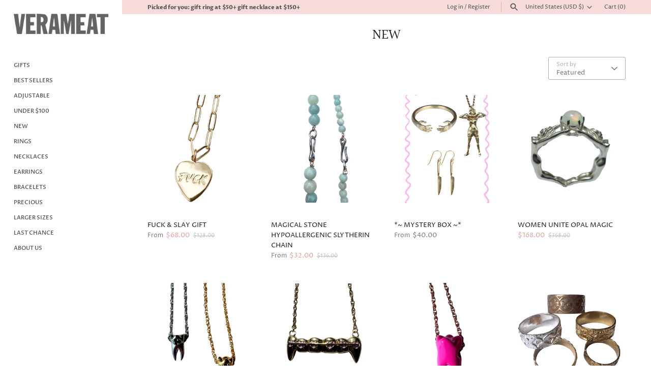

--- FILE ---
content_type: text/html; charset=utf-8
request_url: https://www.verameat.com/collections/new
body_size: 51687
content:
<!doctype html>
<html class="no-js" lang="en">
<head>
  <!-- Masonry 4.3.0 -->

  <meta charset="utf-8" />
<meta name="viewport" content="width=device-width,initial-scale=1.0" />
<meta http-equiv="X-UA-Compatible" content="IE=edge">

<link rel="preconnect" href="https://cdn.shopify.com" crossorigin>
<link rel="preconnect" href="https://fonts.shopify.com" crossorigin>
<link rel="preconnect" href="https://monorail-edge.shopifysvc.com"><link rel="preload" as="font" href="//www.verameat.com/cdn/fonts/proza_libre/prozalibre_n4.f0507b32b728d57643b7359f19cd41165a2ba3ad.woff2" type="font/woff2" crossorigin><link rel="preload" as="font" href="//www.verameat.com/cdn/fonts/proza_libre/prozalibre_n5.769da275b5c2e5f28c2bf0b1166b9e95644c320c.woff2" type="font/woff2" crossorigin><link rel="preload" as="font" href="//www.verameat.com/cdn/fonts/halant/halant_n4.7a3ca1dd5e401bca6e0e60419988fc6cfb4396fb.woff2" type="font/woff2" crossorigin><link rel="preload" as="font" href="//www.verameat.com/cdn/fonts/jost/jost_n5.7c8497861ffd15f4e1284cd221f14658b0e95d61.woff2" type="font/woff2" crossorigin><link rel="preload" href="//www.verameat.com/cdn/shop/t/24/assets/vendor.min.js?v=121981633835053343841671127364" as="script">
<link rel="preload" href="//www.verameat.com/cdn/shop/t/24/assets/theme.js?v=176304423505317096461671127364" as="script"><link rel="canonical" href="https://www.verameat.com/collections/new" /><link rel="icon" href="//www.verameat.com/cdn/shop/files/c0fac45b-6a1d-4c57-8c6c-831890a656e6.png?crop=center&height=48&v=1622049094&width=48" type="image/png">

  <title>
    NEW &ndash; VERAMEAT
  </title>
<!-- Google Tag Manager -->
<script>(function(w,d,s,l,i){w[l]=w[l]||[];w[l].push({'gtm.start':
new Date().getTime(),event:'gtm.js'});var f=d.getElementsByTagName(s)[0],
j=d.createElement(s),dl=l!='dataLayer'?'&l='+l:'';j.async=true;j.src=
'https://www.googletagmanager.com/gtm.js?id='+i+dl;f.parentNode.insertBefore(j,f);
})(window,document,'script','dataLayer','GTM-NPHJ2X3');</script>
<!-- End Google Tag Manager -->  
  <meta property="og:site_name" content="VERAMEAT">
<meta property="og:url" content="https://www.verameat.com/collections/new">
<meta property="og:title" content="NEW">
<meta property="og:type" content="product.group">
<meta property="og:description" content="VERAMEAT is a New York City based accessories brand run by a Ukrainian designer. Every piece helps you tell your story. Wearable art for manifesting magic into your fingertips. "><meta property="og:image" content="http://www.verameat.com/cdn/shop/collections/styleinspo_1200x1200.jpg?v=1738951245">
  <meta property="og:image:secure_url" content="https://www.verameat.com/cdn/shop/collections/styleinspo_1200x1200.jpg?v=1738951245">
  <meta property="og:image:width" content="2773">
  <meta property="og:image:height" content="2773"><meta name="twitter:card" content="summary_large_image">
<meta name="twitter:title" content="NEW">
<meta name="twitter:description" content="VERAMEAT is a New York City based accessories brand run by a Ukrainian designer. Every piece helps you tell your story. Wearable art for manifesting magic into your fingertips. ">

<style>
    @font-face {
  font-family: "Proza Libre";
  font-weight: 400;
  font-style: normal;
  font-display: fallback;
  src: url("//www.verameat.com/cdn/fonts/proza_libre/prozalibre_n4.f0507b32b728d57643b7359f19cd41165a2ba3ad.woff2") format("woff2"),
       url("//www.verameat.com/cdn/fonts/proza_libre/prozalibre_n4.11ea93e06205ad0e376283cb5b58368f304c1fe5.woff") format("woff");
}

    @font-face {
  font-family: "Proza Libre";
  font-weight: 700;
  font-style: normal;
  font-display: fallback;
  src: url("//www.verameat.com/cdn/fonts/proza_libre/prozalibre_n7.a4b873da99dd2bca5ad03b7668b97daedac66b9a.woff2") format("woff2"),
       url("//www.verameat.com/cdn/fonts/proza_libre/prozalibre_n7.e08c7938a579a369d1851be2f12eaa0506798338.woff") format("woff");
}

    @font-face {
  font-family: "Proza Libre";
  font-weight: 400;
  font-style: italic;
  font-display: fallback;
  src: url("//www.verameat.com/cdn/fonts/proza_libre/prozalibre_i4.fd59a69759c8ff2f0db3fa744a333dc414728870.woff2") format("woff2"),
       url("//www.verameat.com/cdn/fonts/proza_libre/prozalibre_i4.27b0ea1cb14275c30318a8a91b6ed8f2d59ab056.woff") format("woff");
}

    @font-face {
  font-family: "Proza Libre";
  font-weight: 700;
  font-style: italic;
  font-display: fallback;
  src: url("//www.verameat.com/cdn/fonts/proza_libre/prozalibre_i7.c6374bc33ae8094a1daa933f3a6f41a5cdb58779.woff2") format("woff2"),
       url("//www.verameat.com/cdn/fonts/proza_libre/prozalibre_i7.48a17bbddd232ab00fd7b86753022bd5c8b7128f.woff") format("woff");
}

    @font-face {
  font-family: Halant;
  font-weight: 400;
  font-style: normal;
  font-display: fallback;
  src: url("//www.verameat.com/cdn/fonts/halant/halant_n4.7a3ca1dd5e401bca6e0e60419988fc6cfb4396fb.woff2") format("woff2"),
       url("//www.verameat.com/cdn/fonts/halant/halant_n4.38c179b4994871894f8956587b45f527a9326a7a.woff") format("woff");
}

    @font-face {
  font-family: "Proza Libre";
  font-weight: 500;
  font-style: normal;
  font-display: fallback;
  src: url("//www.verameat.com/cdn/fonts/proza_libre/prozalibre_n5.769da275b5c2e5f28c2bf0b1166b9e95644c320c.woff2") format("woff2"),
       url("//www.verameat.com/cdn/fonts/proza_libre/prozalibre_n5.e541836a24e317d3c57a7720b00396b71e15f38a.woff") format("woff");
}

    
      @font-face {
  font-family: "Proza Libre";
  font-weight: 400;
  font-style: normal;
  font-display: fallback;
  src: url("//www.verameat.com/cdn/fonts/proza_libre/prozalibre_n4.f0507b32b728d57643b7359f19cd41165a2ba3ad.woff2") format("woff2"),
       url("//www.verameat.com/cdn/fonts/proza_libre/prozalibre_n4.11ea93e06205ad0e376283cb5b58368f304c1fe5.woff") format("woff");
}

    
    @font-face {
  font-family: Jost;
  font-weight: 500;
  font-style: normal;
  font-display: fallback;
  src: url("//www.verameat.com/cdn/fonts/jost/jost_n5.7c8497861ffd15f4e1284cd221f14658b0e95d61.woff2") format("woff2"),
       url("//www.verameat.com/cdn/fonts/jost/jost_n5.fb6a06896db583cc2df5ba1b30d9c04383119dd9.woff") format("woff");
}

  </style>

  <link href="//www.verameat.com/cdn/shop/t/24/assets/styles.css?v=146127754815427045081763065114" rel="stylesheet" type="text/css" media="all" />

  <script>
    document.documentElement.className = document.documentElement.className.replace('no-js', 'js');
    window.theme = window.theme || {};
    theme.money_format = "${{amount}}";theme.money_format_with_product_code_preference = "${{amount}}";theme.strings = {
      previous: "Previous",
      next: "Next",
      close: "Close",
      searchReadMore: "Read more",
      liveSearchSeeAll: "See all",
      productsListingFrom: "From",
      productListingQuickView: "Quick View",
      products_listing_more_products: "More products",
      products_listing_loading: "Loading...",
      products_listing_no_more_products: "No more products",
      products_variant_non_existent: "Unavailable",
      products_product_unit_price_separator: " \/ ",
      products_product_add_to_cart: "Add to Cart",
      products_variant_out_of_stock: "Out of stock",
      products_product_adding_to_cart: "Adding",
      products_product_added_to_cart: "Added to cart",
      products_product_added_cta: "Go to cart",
      onlyXLeft: "[[ quantity ]] in stock",
      cart_terms_confirmation: "You must agree to the terms and conditions before continuing.",
      addressError: "Error looking up that address",
      addressNoResults: "No results for that address",
      addressQueryLimit: "You have exceeded the Google API usage limit. Consider upgrading to a \u003ca href=\"https:\/\/developers.google.com\/maps\/premium\/usage-limits\"\u003ePremium Plan\u003c\/a\u003e.",
      authError: "There was a problem authenticating your Google Maps API Key."
    };
    theme.routes = {
      search_url: '/search',
      cart_url: '/cart',
      cart_add_url: '/cart/add'
    };
    theme.settings = {
      enable_live_search: true,
      prod_block_qv: true,
      block_gut_int: 15,
      block_width_int: 200
    };
  </script>

  <script>window.performance && window.performance.mark && window.performance.mark('shopify.content_for_header.start');</script><meta name="google-site-verification" content="hci69I8B0QWbGjhgHwd7dQ2Po29Xam1xd6wTAziy3cM">
<meta name="facebook-domain-verification" content="c7ccfrm8pe5zaqflanrllku48q37ef">
<meta id="shopify-digital-wallet" name="shopify-digital-wallet" content="/546022/digital_wallets/dialog">
<meta name="shopify-checkout-api-token" content="b214adbaa1a2c20ef19c9de88a720e2c">
<meta id="in-context-paypal-metadata" data-shop-id="546022" data-venmo-supported="false" data-environment="production" data-locale="en_US" data-paypal-v4="true" data-currency="USD">
<link rel="alternate" type="application/atom+xml" title="Feed" href="/collections/new.atom" />
<link rel="next" href="/collections/new?page=2">
<link rel="alternate" hreflang="x-default" href="https://www.verameat.com/collections/new">
<link rel="alternate" hreflang="en" href="https://www.verameat.com/collections/new">
<link rel="alternate" hreflang="en-AU" href="https://www.verameat.com/en-au/collections/new">
<link rel="alternate" hreflang="en-AT" href="https://www.verameat.com/en-at/collections/new">
<link rel="alternate" hreflang="en-BE" href="https://www.verameat.com/en-be/collections/new">
<link rel="alternate" hreflang="en-CA" href="https://www.verameat.com/en-ca/collections/new">
<link rel="alternate" hreflang="en-DK" href="https://www.verameat.com/en-dk/collections/new">
<link rel="alternate" hreflang="en-FI" href="https://www.verameat.com/en-fi/collections/new">
<link rel="alternate" hreflang="en-FR" href="https://www.verameat.com/en-fr/collections/new">
<link rel="alternate" hreflang="en-DE" href="https://www.verameat.com/en-de/collections/new">
<link rel="alternate" hreflang="en-IE" href="https://www.verameat.com/en-ie/collections/new">
<link rel="alternate" hreflang="en-IT" href="https://www.verameat.com/en-it/collections/new">
<link rel="alternate" hreflang="en-JP" href="https://www.verameat.com/en-jp/collections/new">
<link rel="alternate" hreflang="en-LU" href="https://www.verameat.com/en-lu/collections/new">
<link rel="alternate" hreflang="en-MX" href="https://www.verameat.com/en-mx/collections/new">
<link rel="alternate" hreflang="en-NL" href="https://www.verameat.com/en-nl/collections/new">
<link rel="alternate" hreflang="en-NZ" href="https://www.verameat.com/en-nz/collections/new">
<link rel="alternate" hreflang="en-NO" href="https://www.verameat.com/en-no/collections/new">
<link rel="alternate" hreflang="en-RU" href="https://www.verameat.com/en-ru/collections/new">
<link rel="alternate" hreflang="en-SG" href="https://www.verameat.com/en-sg/collections/new">
<link rel="alternate" hreflang="en-ES" href="https://www.verameat.com/en-es/collections/new">
<link rel="alternate" hreflang="en-SE" href="https://www.verameat.com/en-se/collections/new">
<link rel="alternate" hreflang="en-CH" href="https://www.verameat.com/en-ch/collections/new">
<link rel="alternate" hreflang="en-GB" href="https://www.verameat.com/en-gb/collections/new">
<link rel="alternate" type="application/json+oembed" href="https://www.verameat.com/collections/new.oembed">
<script async="async" src="/checkouts/internal/preloads.js?locale=en-US"></script>
<link rel="preconnect" href="https://shop.app" crossorigin="anonymous">
<script async="async" src="https://shop.app/checkouts/internal/preloads.js?locale=en-US&shop_id=546022" crossorigin="anonymous"></script>
<script id="apple-pay-shop-capabilities" type="application/json">{"shopId":546022,"countryCode":"US","currencyCode":"USD","merchantCapabilities":["supports3DS"],"merchantId":"gid:\/\/shopify\/Shop\/546022","merchantName":"VERAMEAT","requiredBillingContactFields":["postalAddress","email","phone"],"requiredShippingContactFields":["postalAddress","email","phone"],"shippingType":"shipping","supportedNetworks":["visa","masterCard","amex","discover","elo","jcb"],"total":{"type":"pending","label":"VERAMEAT","amount":"1.00"},"shopifyPaymentsEnabled":true,"supportsSubscriptions":true}</script>
<script id="shopify-features" type="application/json">{"accessToken":"b214adbaa1a2c20ef19c9de88a720e2c","betas":["rich-media-storefront-analytics"],"domain":"www.verameat.com","predictiveSearch":true,"shopId":546022,"locale":"en"}</script>
<script>var Shopify = Shopify || {};
Shopify.shop = "verameatjewelry.myshopify.com";
Shopify.locale = "en";
Shopify.currency = {"active":"USD","rate":"1.0"};
Shopify.country = "US";
Shopify.theme = {"name":"Masonry","id":124362194986,"schema_name":"Masonry","schema_version":"4.3.0","theme_store_id":450,"role":"main"};
Shopify.theme.handle = "null";
Shopify.theme.style = {"id":null,"handle":null};
Shopify.cdnHost = "www.verameat.com/cdn";
Shopify.routes = Shopify.routes || {};
Shopify.routes.root = "/";</script>
<script type="module">!function(o){(o.Shopify=o.Shopify||{}).modules=!0}(window);</script>
<script>!function(o){function n(){var o=[];function n(){o.push(Array.prototype.slice.apply(arguments))}return n.q=o,n}var t=o.Shopify=o.Shopify||{};t.loadFeatures=n(),t.autoloadFeatures=n()}(window);</script>
<script>
  window.ShopifyPay = window.ShopifyPay || {};
  window.ShopifyPay.apiHost = "shop.app\/pay";
  window.ShopifyPay.redirectState = null;
</script>
<script id="shop-js-analytics" type="application/json">{"pageType":"collection"}</script>
<script defer="defer" async type="module" src="//www.verameat.com/cdn/shopifycloud/shop-js/modules/v2/client.init-shop-cart-sync_BdyHc3Nr.en.esm.js"></script>
<script defer="defer" async type="module" src="//www.verameat.com/cdn/shopifycloud/shop-js/modules/v2/chunk.common_Daul8nwZ.esm.js"></script>
<script type="module">
  await import("//www.verameat.com/cdn/shopifycloud/shop-js/modules/v2/client.init-shop-cart-sync_BdyHc3Nr.en.esm.js");
await import("//www.verameat.com/cdn/shopifycloud/shop-js/modules/v2/chunk.common_Daul8nwZ.esm.js");

  window.Shopify.SignInWithShop?.initShopCartSync?.({"fedCMEnabled":true,"windoidEnabled":true});

</script>
<script>
  window.Shopify = window.Shopify || {};
  if (!window.Shopify.featureAssets) window.Shopify.featureAssets = {};
  window.Shopify.featureAssets['shop-js'] = {"shop-cart-sync":["modules/v2/client.shop-cart-sync_QYOiDySF.en.esm.js","modules/v2/chunk.common_Daul8nwZ.esm.js"],"init-fed-cm":["modules/v2/client.init-fed-cm_DchLp9rc.en.esm.js","modules/v2/chunk.common_Daul8nwZ.esm.js"],"shop-button":["modules/v2/client.shop-button_OV7bAJc5.en.esm.js","modules/v2/chunk.common_Daul8nwZ.esm.js"],"init-windoid":["modules/v2/client.init-windoid_DwxFKQ8e.en.esm.js","modules/v2/chunk.common_Daul8nwZ.esm.js"],"shop-cash-offers":["modules/v2/client.shop-cash-offers_DWtL6Bq3.en.esm.js","modules/v2/chunk.common_Daul8nwZ.esm.js","modules/v2/chunk.modal_CQq8HTM6.esm.js"],"shop-toast-manager":["modules/v2/client.shop-toast-manager_CX9r1SjA.en.esm.js","modules/v2/chunk.common_Daul8nwZ.esm.js"],"init-shop-email-lookup-coordinator":["modules/v2/client.init-shop-email-lookup-coordinator_UhKnw74l.en.esm.js","modules/v2/chunk.common_Daul8nwZ.esm.js"],"pay-button":["modules/v2/client.pay-button_DzxNnLDY.en.esm.js","modules/v2/chunk.common_Daul8nwZ.esm.js"],"avatar":["modules/v2/client.avatar_BTnouDA3.en.esm.js"],"init-shop-cart-sync":["modules/v2/client.init-shop-cart-sync_BdyHc3Nr.en.esm.js","modules/v2/chunk.common_Daul8nwZ.esm.js"],"shop-login-button":["modules/v2/client.shop-login-button_D8B466_1.en.esm.js","modules/v2/chunk.common_Daul8nwZ.esm.js","modules/v2/chunk.modal_CQq8HTM6.esm.js"],"init-customer-accounts-sign-up":["modules/v2/client.init-customer-accounts-sign-up_C8fpPm4i.en.esm.js","modules/v2/client.shop-login-button_D8B466_1.en.esm.js","modules/v2/chunk.common_Daul8nwZ.esm.js","modules/v2/chunk.modal_CQq8HTM6.esm.js"],"init-shop-for-new-customer-accounts":["modules/v2/client.init-shop-for-new-customer-accounts_CVTO0Ztu.en.esm.js","modules/v2/client.shop-login-button_D8B466_1.en.esm.js","modules/v2/chunk.common_Daul8nwZ.esm.js","modules/v2/chunk.modal_CQq8HTM6.esm.js"],"init-customer-accounts":["modules/v2/client.init-customer-accounts_dRgKMfrE.en.esm.js","modules/v2/client.shop-login-button_D8B466_1.en.esm.js","modules/v2/chunk.common_Daul8nwZ.esm.js","modules/v2/chunk.modal_CQq8HTM6.esm.js"],"shop-follow-button":["modules/v2/client.shop-follow-button_CkZpjEct.en.esm.js","modules/v2/chunk.common_Daul8nwZ.esm.js","modules/v2/chunk.modal_CQq8HTM6.esm.js"],"lead-capture":["modules/v2/client.lead-capture_BntHBhfp.en.esm.js","modules/v2/chunk.common_Daul8nwZ.esm.js","modules/v2/chunk.modal_CQq8HTM6.esm.js"],"checkout-modal":["modules/v2/client.checkout-modal_CfxcYbTm.en.esm.js","modules/v2/chunk.common_Daul8nwZ.esm.js","modules/v2/chunk.modal_CQq8HTM6.esm.js"],"shop-login":["modules/v2/client.shop-login_Da4GZ2H6.en.esm.js","modules/v2/chunk.common_Daul8nwZ.esm.js","modules/v2/chunk.modal_CQq8HTM6.esm.js"],"payment-terms":["modules/v2/client.payment-terms_MV4M3zvL.en.esm.js","modules/v2/chunk.common_Daul8nwZ.esm.js","modules/v2/chunk.modal_CQq8HTM6.esm.js"]};
</script>
<script>(function() {
  var isLoaded = false;
  function asyncLoad() {
    if (isLoaded) return;
    isLoaded = true;
    var urls = ["https:\/\/chimpstatic.com\/mcjs-connected\/js\/users\/d2ed848101dd28430135fd0a1\/4fdbd3ecda7bcee4c495fd1a0.js?shop=verameatjewelry.myshopify.com","https:\/\/chimpstatic.com\/mcjs-connected\/js\/users\/d2ed848101dd28430135fd0a1\/338a5a4f3d51e7176c5f2db7a.js?shop=verameatjewelry.myshopify.com","\/\/cdn.slicktext.com\/scripts\/stag.min.js?ut=d82b68bf49b305c4066a920557335ed4\u0026shop=verameatjewelry.myshopify.com","https:\/\/cdn.logbase.io\/lb-upsell-wrapper.js?shop=verameatjewelry.myshopify.com","https:\/\/api.revy.io\/bundle.js?shop=verameatjewelry.myshopify.com","https:\/\/sdks.automizely.com\/conversions\/v1\/conversions.js?app_connection_id=304897fa941c4eef9f39093dab6fbae3\u0026mapped_org_id=3a9e12383547a46e3db3f8e033f1e8cb_v1\u0026shop=verameatjewelry.myshopify.com","https:\/\/cdn.hextom.com\/js\/freeshippingbar.js?shop=verameatjewelry.myshopify.com"];
    for (var i = 0; i < urls.length; i++) {
      var s = document.createElement('script');
      s.type = 'text/javascript';
      s.async = true;
      s.src = urls[i];
      var x = document.getElementsByTagName('script')[0];
      x.parentNode.insertBefore(s, x);
    }
  };
  if(window.attachEvent) {
    window.attachEvent('onload', asyncLoad);
  } else {
    window.addEventListener('load', asyncLoad, false);
  }
})();</script>
<script id="__st">var __st={"a":546022,"offset":-18000,"reqid":"2ed3b812-5453-43c5-a506-f05ffc93a4c2-1768946837","pageurl":"www.verameat.com\/collections\/new","u":"41e71c1111ac","p":"collection","rtyp":"collection","rid":2777912};</script>
<script>window.ShopifyPaypalV4VisibilityTracking = true;</script>
<script id="captcha-bootstrap">!function(){'use strict';const t='contact',e='account',n='new_comment',o=[[t,t],['blogs',n],['comments',n],[t,'customer']],c=[[e,'customer_login'],[e,'guest_login'],[e,'recover_customer_password'],[e,'create_customer']],r=t=>t.map((([t,e])=>`form[action*='/${t}']:not([data-nocaptcha='true']) input[name='form_type'][value='${e}']`)).join(','),a=t=>()=>t?[...document.querySelectorAll(t)].map((t=>t.form)):[];function s(){const t=[...o],e=r(t);return a(e)}const i='password',u='form_key',d=['recaptcha-v3-token','g-recaptcha-response','h-captcha-response',i],f=()=>{try{return window.sessionStorage}catch{return}},m='__shopify_v',_=t=>t.elements[u];function p(t,e,n=!1){try{const o=window.sessionStorage,c=JSON.parse(o.getItem(e)),{data:r}=function(t){const{data:e,action:n}=t;return t[m]||n?{data:e,action:n}:{data:t,action:n}}(c);for(const[e,n]of Object.entries(r))t.elements[e]&&(t.elements[e].value=n);n&&o.removeItem(e)}catch(o){console.error('form repopulation failed',{error:o})}}const l='form_type',E='cptcha';function T(t){t.dataset[E]=!0}const w=window,h=w.document,L='Shopify',v='ce_forms',y='captcha';let A=!1;((t,e)=>{const n=(g='f06e6c50-85a8-45c8-87d0-21a2b65856fe',I='https://cdn.shopify.com/shopifycloud/storefront-forms-hcaptcha/ce_storefront_forms_captcha_hcaptcha.v1.5.2.iife.js',D={infoText:'Protected by hCaptcha',privacyText:'Privacy',termsText:'Terms'},(t,e,n)=>{const o=w[L][v],c=o.bindForm;if(c)return c(t,g,e,D).then(n);var r;o.q.push([[t,g,e,D],n]),r=I,A||(h.body.append(Object.assign(h.createElement('script'),{id:'captcha-provider',async:!0,src:r})),A=!0)});var g,I,D;w[L]=w[L]||{},w[L][v]=w[L][v]||{},w[L][v].q=[],w[L][y]=w[L][y]||{},w[L][y].protect=function(t,e){n(t,void 0,e),T(t)},Object.freeze(w[L][y]),function(t,e,n,w,h,L){const[v,y,A,g]=function(t,e,n){const i=e?o:[],u=t?c:[],d=[...i,...u],f=r(d),m=r(i),_=r(d.filter((([t,e])=>n.includes(e))));return[a(f),a(m),a(_),s()]}(w,h,L),I=t=>{const e=t.target;return e instanceof HTMLFormElement?e:e&&e.form},D=t=>v().includes(t);t.addEventListener('submit',(t=>{const e=I(t);if(!e)return;const n=D(e)&&!e.dataset.hcaptchaBound&&!e.dataset.recaptchaBound,o=_(e),c=g().includes(e)&&(!o||!o.value);(n||c)&&t.preventDefault(),c&&!n&&(function(t){try{if(!f())return;!function(t){const e=f();if(!e)return;const n=_(t);if(!n)return;const o=n.value;o&&e.removeItem(o)}(t);const e=Array.from(Array(32),(()=>Math.random().toString(36)[2])).join('');!function(t,e){_(t)||t.append(Object.assign(document.createElement('input'),{type:'hidden',name:u})),t.elements[u].value=e}(t,e),function(t,e){const n=f();if(!n)return;const o=[...t.querySelectorAll(`input[type='${i}']`)].map((({name:t})=>t)),c=[...d,...o],r={};for(const[a,s]of new FormData(t).entries())c.includes(a)||(r[a]=s);n.setItem(e,JSON.stringify({[m]:1,action:t.action,data:r}))}(t,e)}catch(e){console.error('failed to persist form',e)}}(e),e.submit())}));const S=(t,e)=>{t&&!t.dataset[E]&&(n(t,e.some((e=>e===t))),T(t))};for(const o of['focusin','change'])t.addEventListener(o,(t=>{const e=I(t);D(e)&&S(e,y())}));const B=e.get('form_key'),M=e.get(l),P=B&&M;t.addEventListener('DOMContentLoaded',(()=>{const t=y();if(P)for(const e of t)e.elements[l].value===M&&p(e,B);[...new Set([...A(),...v().filter((t=>'true'===t.dataset.shopifyCaptcha))])].forEach((e=>S(e,t)))}))}(h,new URLSearchParams(w.location.search),n,t,e,['guest_login'])})(!0,!0)}();</script>
<script integrity="sha256-4kQ18oKyAcykRKYeNunJcIwy7WH5gtpwJnB7kiuLZ1E=" data-source-attribution="shopify.loadfeatures" defer="defer" src="//www.verameat.com/cdn/shopifycloud/storefront/assets/storefront/load_feature-a0a9edcb.js" crossorigin="anonymous"></script>
<script crossorigin="anonymous" defer="defer" src="//www.verameat.com/cdn/shopifycloud/storefront/assets/shopify_pay/storefront-65b4c6d7.js?v=20250812"></script>
<script data-source-attribution="shopify.dynamic_checkout.dynamic.init">var Shopify=Shopify||{};Shopify.PaymentButton=Shopify.PaymentButton||{isStorefrontPortableWallets:!0,init:function(){window.Shopify.PaymentButton.init=function(){};var t=document.createElement("script");t.src="https://www.verameat.com/cdn/shopifycloud/portable-wallets/latest/portable-wallets.en.js",t.type="module",document.head.appendChild(t)}};
</script>
<script data-source-attribution="shopify.dynamic_checkout.buyer_consent">
  function portableWalletsHideBuyerConsent(e){var t=document.getElementById("shopify-buyer-consent"),n=document.getElementById("shopify-subscription-policy-button");t&&n&&(t.classList.add("hidden"),t.setAttribute("aria-hidden","true"),n.removeEventListener("click",e))}function portableWalletsShowBuyerConsent(e){var t=document.getElementById("shopify-buyer-consent"),n=document.getElementById("shopify-subscription-policy-button");t&&n&&(t.classList.remove("hidden"),t.removeAttribute("aria-hidden"),n.addEventListener("click",e))}window.Shopify?.PaymentButton&&(window.Shopify.PaymentButton.hideBuyerConsent=portableWalletsHideBuyerConsent,window.Shopify.PaymentButton.showBuyerConsent=portableWalletsShowBuyerConsent);
</script>
<script data-source-attribution="shopify.dynamic_checkout.cart.bootstrap">document.addEventListener("DOMContentLoaded",(function(){function t(){return document.querySelector("shopify-accelerated-checkout-cart, shopify-accelerated-checkout")}if(t())Shopify.PaymentButton.init();else{new MutationObserver((function(e,n){t()&&(Shopify.PaymentButton.init(),n.disconnect())})).observe(document.body,{childList:!0,subtree:!0})}}));
</script>
<link id="shopify-accelerated-checkout-styles" rel="stylesheet" media="screen" href="https://www.verameat.com/cdn/shopifycloud/portable-wallets/latest/accelerated-checkout-backwards-compat.css" crossorigin="anonymous">
<style id="shopify-accelerated-checkout-cart">
        #shopify-buyer-consent {
  margin-top: 1em;
  display: inline-block;
  width: 100%;
}

#shopify-buyer-consent.hidden {
  display: none;
}

#shopify-subscription-policy-button {
  background: none;
  border: none;
  padding: 0;
  text-decoration: underline;
  font-size: inherit;
  cursor: pointer;
}

#shopify-subscription-policy-button::before {
  box-shadow: none;
}

      </style>

<script>window.performance && window.performance.mark && window.performance.mark('shopify.content_for_header.end');</script>
<script src="https://cdn.shopify.com/extensions/019b9c9d-f246-78cf-b826-980db6c864f8/avada-upsell-152/assets/avada-free-gift.js" type="text/javascript" defer="defer"></script>
<link href="https://monorail-edge.shopifysvc.com" rel="dns-prefetch">
<script>(function(){if ("sendBeacon" in navigator && "performance" in window) {try {var session_token_from_headers = performance.getEntriesByType('navigation')[0].serverTiming.find(x => x.name == '_s').description;} catch {var session_token_from_headers = undefined;}var session_cookie_matches = document.cookie.match(/_shopify_s=([^;]*)/);var session_token_from_cookie = session_cookie_matches && session_cookie_matches.length === 2 ? session_cookie_matches[1] : "";var session_token = session_token_from_headers || session_token_from_cookie || "";function handle_abandonment_event(e) {var entries = performance.getEntries().filter(function(entry) {return /monorail-edge.shopifysvc.com/.test(entry.name);});if (!window.abandonment_tracked && entries.length === 0) {window.abandonment_tracked = true;var currentMs = Date.now();var navigation_start = performance.timing.navigationStart;var payload = {shop_id: 546022,url: window.location.href,navigation_start,duration: currentMs - navigation_start,session_token,page_type: "collection"};window.navigator.sendBeacon("https://monorail-edge.shopifysvc.com/v1/produce", JSON.stringify({schema_id: "online_store_buyer_site_abandonment/1.1",payload: payload,metadata: {event_created_at_ms: currentMs,event_sent_at_ms: currentMs}}));}}window.addEventListener('pagehide', handle_abandonment_event);}}());</script>
<script id="web-pixels-manager-setup">(function e(e,d,r,n,o){if(void 0===o&&(o={}),!Boolean(null===(a=null===(i=window.Shopify)||void 0===i?void 0:i.analytics)||void 0===a?void 0:a.replayQueue)){var i,a;window.Shopify=window.Shopify||{};var t=window.Shopify;t.analytics=t.analytics||{};var s=t.analytics;s.replayQueue=[],s.publish=function(e,d,r){return s.replayQueue.push([e,d,r]),!0};try{self.performance.mark("wpm:start")}catch(e){}var l=function(){var e={modern:/Edge?\/(1{2}[4-9]|1[2-9]\d|[2-9]\d{2}|\d{4,})\.\d+(\.\d+|)|Firefox\/(1{2}[4-9]|1[2-9]\d|[2-9]\d{2}|\d{4,})\.\d+(\.\d+|)|Chrom(ium|e)\/(9{2}|\d{3,})\.\d+(\.\d+|)|(Maci|X1{2}).+ Version\/(15\.\d+|(1[6-9]|[2-9]\d|\d{3,})\.\d+)([,.]\d+|)( \(\w+\)|)( Mobile\/\w+|) Safari\/|Chrome.+OPR\/(9{2}|\d{3,})\.\d+\.\d+|(CPU[ +]OS|iPhone[ +]OS|CPU[ +]iPhone|CPU IPhone OS|CPU iPad OS)[ +]+(15[._]\d+|(1[6-9]|[2-9]\d|\d{3,})[._]\d+)([._]\d+|)|Android:?[ /-](13[3-9]|1[4-9]\d|[2-9]\d{2}|\d{4,})(\.\d+|)(\.\d+|)|Android.+Firefox\/(13[5-9]|1[4-9]\d|[2-9]\d{2}|\d{4,})\.\d+(\.\d+|)|Android.+Chrom(ium|e)\/(13[3-9]|1[4-9]\d|[2-9]\d{2}|\d{4,})\.\d+(\.\d+|)|SamsungBrowser\/([2-9]\d|\d{3,})\.\d+/,legacy:/Edge?\/(1[6-9]|[2-9]\d|\d{3,})\.\d+(\.\d+|)|Firefox\/(5[4-9]|[6-9]\d|\d{3,})\.\d+(\.\d+|)|Chrom(ium|e)\/(5[1-9]|[6-9]\d|\d{3,})\.\d+(\.\d+|)([\d.]+$|.*Safari\/(?![\d.]+ Edge\/[\d.]+$))|(Maci|X1{2}).+ Version\/(10\.\d+|(1[1-9]|[2-9]\d|\d{3,})\.\d+)([,.]\d+|)( \(\w+\)|)( Mobile\/\w+|) Safari\/|Chrome.+OPR\/(3[89]|[4-9]\d|\d{3,})\.\d+\.\d+|(CPU[ +]OS|iPhone[ +]OS|CPU[ +]iPhone|CPU IPhone OS|CPU iPad OS)[ +]+(10[._]\d+|(1[1-9]|[2-9]\d|\d{3,})[._]\d+)([._]\d+|)|Android:?[ /-](13[3-9]|1[4-9]\d|[2-9]\d{2}|\d{4,})(\.\d+|)(\.\d+|)|Mobile Safari.+OPR\/([89]\d|\d{3,})\.\d+\.\d+|Android.+Firefox\/(13[5-9]|1[4-9]\d|[2-9]\d{2}|\d{4,})\.\d+(\.\d+|)|Android.+Chrom(ium|e)\/(13[3-9]|1[4-9]\d|[2-9]\d{2}|\d{4,})\.\d+(\.\d+|)|Android.+(UC? ?Browser|UCWEB|U3)[ /]?(15\.([5-9]|\d{2,})|(1[6-9]|[2-9]\d|\d{3,})\.\d+)\.\d+|SamsungBrowser\/(5\.\d+|([6-9]|\d{2,})\.\d+)|Android.+MQ{2}Browser\/(14(\.(9|\d{2,})|)|(1[5-9]|[2-9]\d|\d{3,})(\.\d+|))(\.\d+|)|K[Aa][Ii]OS\/(3\.\d+|([4-9]|\d{2,})\.\d+)(\.\d+|)/},d=e.modern,r=e.legacy,n=navigator.userAgent;return n.match(d)?"modern":n.match(r)?"legacy":"unknown"}(),u="modern"===l?"modern":"legacy",c=(null!=n?n:{modern:"",legacy:""})[u],f=function(e){return[e.baseUrl,"/wpm","/b",e.hashVersion,"modern"===e.buildTarget?"m":"l",".js"].join("")}({baseUrl:d,hashVersion:r,buildTarget:u}),m=function(e){var d=e.version,r=e.bundleTarget,n=e.surface,o=e.pageUrl,i=e.monorailEndpoint;return{emit:function(e){var a=e.status,t=e.errorMsg,s=(new Date).getTime(),l=JSON.stringify({metadata:{event_sent_at_ms:s},events:[{schema_id:"web_pixels_manager_load/3.1",payload:{version:d,bundle_target:r,page_url:o,status:a,surface:n,error_msg:t},metadata:{event_created_at_ms:s}}]});if(!i)return console&&console.warn&&console.warn("[Web Pixels Manager] No Monorail endpoint provided, skipping logging."),!1;try{return self.navigator.sendBeacon.bind(self.navigator)(i,l)}catch(e){}var u=new XMLHttpRequest;try{return u.open("POST",i,!0),u.setRequestHeader("Content-Type","text/plain"),u.send(l),!0}catch(e){return console&&console.warn&&console.warn("[Web Pixels Manager] Got an unhandled error while logging to Monorail."),!1}}}}({version:r,bundleTarget:l,surface:e.surface,pageUrl:self.location.href,monorailEndpoint:e.monorailEndpoint});try{o.browserTarget=l,function(e){var d=e.src,r=e.async,n=void 0===r||r,o=e.onload,i=e.onerror,a=e.sri,t=e.scriptDataAttributes,s=void 0===t?{}:t,l=document.createElement("script"),u=document.querySelector("head"),c=document.querySelector("body");if(l.async=n,l.src=d,a&&(l.integrity=a,l.crossOrigin="anonymous"),s)for(var f in s)if(Object.prototype.hasOwnProperty.call(s,f))try{l.dataset[f]=s[f]}catch(e){}if(o&&l.addEventListener("load",o),i&&l.addEventListener("error",i),u)u.appendChild(l);else{if(!c)throw new Error("Did not find a head or body element to append the script");c.appendChild(l)}}({src:f,async:!0,onload:function(){if(!function(){var e,d;return Boolean(null===(d=null===(e=window.Shopify)||void 0===e?void 0:e.analytics)||void 0===d?void 0:d.initialized)}()){var d=window.webPixelsManager.init(e)||void 0;if(d){var r=window.Shopify.analytics;r.replayQueue.forEach((function(e){var r=e[0],n=e[1],o=e[2];d.publishCustomEvent(r,n,o)})),r.replayQueue=[],r.publish=d.publishCustomEvent,r.visitor=d.visitor,r.initialized=!0}}},onerror:function(){return m.emit({status:"failed",errorMsg:"".concat(f," has failed to load")})},sri:function(e){var d=/^sha384-[A-Za-z0-9+/=]+$/;return"string"==typeof e&&d.test(e)}(c)?c:"",scriptDataAttributes:o}),m.emit({status:"loading"})}catch(e){m.emit({status:"failed",errorMsg:(null==e?void 0:e.message)||"Unknown error"})}}})({shopId: 546022,storefrontBaseUrl: "https://www.verameat.com",extensionsBaseUrl: "https://extensions.shopifycdn.com/cdn/shopifycloud/web-pixels-manager",monorailEndpoint: "https://monorail-edge.shopifysvc.com/unstable/produce_batch",surface: "storefront-renderer",enabledBetaFlags: ["2dca8a86"],webPixelsConfigList: [{"id":"1204813866","configuration":"{\"integrationID\":\"5505\"}","eventPayloadVersion":"v1","runtimeContext":"STRICT","scriptVersion":"2123ee9ef6da30d9d29bde9dbccc14d6","type":"APP","apiClientId":2382190,"privacyPurposes":["ANALYTICS","MARKETING","SALE_OF_DATA"],"dataSharingAdjustments":{"protectedCustomerApprovalScopes":["read_customer_address","read_customer_email","read_customer_name","read_customer_personal_data","read_customer_phone"]}},{"id":"1043988522","configuration":"{\"pixel_id\":\"176400744285756\",\"pixel_type\":\"facebook_pixel\"}","eventPayloadVersion":"v1","runtimeContext":"OPEN","scriptVersion":"ca16bc87fe92b6042fbaa3acc2fbdaa6","type":"APP","apiClientId":2329312,"privacyPurposes":["ANALYTICS","MARKETING","SALE_OF_DATA"],"dataSharingAdjustments":{"protectedCustomerApprovalScopes":["read_customer_address","read_customer_email","read_customer_name","read_customer_personal_data","read_customer_phone"]}},{"id":"776077354","configuration":"{\"hashed_organization_id\":\"3a9e12383547a46e3db3f8e033f1e8cb_v1\",\"app_key\":\"verameatjewelry\",\"allow_collect_personal_data\":\"true\"}","eventPayloadVersion":"v1","runtimeContext":"STRICT","scriptVersion":"6f6660f15c595d517f203f6e1abcb171","type":"APP","apiClientId":2814809,"privacyPurposes":["ANALYTICS","MARKETING","SALE_OF_DATA"],"dataSharingAdjustments":{"protectedCustomerApprovalScopes":["read_customer_address","read_customer_email","read_customer_name","read_customer_personal_data","read_customer_phone"]}},{"id":"421855274","configuration":"{\"pixelCode\":\"CSC0UNJC77U2VE3KN4T0\"}","eventPayloadVersion":"v1","runtimeContext":"STRICT","scriptVersion":"22e92c2ad45662f435e4801458fb78cc","type":"APP","apiClientId":4383523,"privacyPurposes":["ANALYTICS","MARKETING","SALE_OF_DATA"],"dataSharingAdjustments":{"protectedCustomerApprovalScopes":["read_customer_address","read_customer_email","read_customer_name","read_customer_personal_data","read_customer_phone"]}},{"id":"74645546","configuration":"{\"accountID\":\"selleasy-metrics-track\"}","eventPayloadVersion":"v1","runtimeContext":"STRICT","scriptVersion":"5aac1f99a8ca74af74cea751ede503d2","type":"APP","apiClientId":5519923,"privacyPurposes":[],"dataSharingAdjustments":{"protectedCustomerApprovalScopes":["read_customer_email","read_customer_name","read_customer_personal_data"]}},{"id":"72482858","eventPayloadVersion":"v1","runtimeContext":"LAX","scriptVersion":"1","type":"CUSTOM","privacyPurposes":["ANALYTICS"],"name":"Google Analytics tag (migrated)"},{"id":"shopify-app-pixel","configuration":"{}","eventPayloadVersion":"v1","runtimeContext":"STRICT","scriptVersion":"0450","apiClientId":"shopify-pixel","type":"APP","privacyPurposes":["ANALYTICS","MARKETING"]},{"id":"shopify-custom-pixel","eventPayloadVersion":"v1","runtimeContext":"LAX","scriptVersion":"0450","apiClientId":"shopify-pixel","type":"CUSTOM","privacyPurposes":["ANALYTICS","MARKETING"]}],isMerchantRequest: false,initData: {"shop":{"name":"VERAMEAT","paymentSettings":{"currencyCode":"USD"},"myshopifyDomain":"verameatjewelry.myshopify.com","countryCode":"US","storefrontUrl":"https:\/\/www.verameat.com"},"customer":null,"cart":null,"checkout":null,"productVariants":[],"purchasingCompany":null},},"https://www.verameat.com/cdn","fcfee988w5aeb613cpc8e4bc33m6693e112",{"modern":"","legacy":""},{"shopId":"546022","storefrontBaseUrl":"https:\/\/www.verameat.com","extensionBaseUrl":"https:\/\/extensions.shopifycdn.com\/cdn\/shopifycloud\/web-pixels-manager","surface":"storefront-renderer","enabledBetaFlags":"[\"2dca8a86\"]","isMerchantRequest":"false","hashVersion":"fcfee988w5aeb613cpc8e4bc33m6693e112","publish":"custom","events":"[[\"page_viewed\",{}],[\"collection_viewed\",{\"collection\":{\"id\":\"2777912\",\"title\":\"NEW\",\"productVariants\":[{\"price\":{\"amount\":69.0,\"currencyCode\":\"USD\"},\"product\":{\"title\":\"FUCK \u0026 SLAY GIFT\",\"vendor\":\"VERAMEAT\",\"id\":\"6607473377322\",\"untranslatedTitle\":\"FUCK \u0026 SLAY GIFT\",\"url\":\"\/products\/fuck\",\"type\":\"\"},\"id\":\"40358819201066\",\"image\":{\"src\":\"\/\/www.verameat.com\/cdn\/shop\/products\/image_a34d698d-ce44-4008-b5dd-fd5f0814badd.jpg?v=1753453679\"},\"sku\":\"49810799201066\",\"title\":\"FUCK HEART WITH THICK CHAIN 18”\",\"untranslatedTitle\":\"FUCK HEART WITH THICK CHAIN 18”\"},{\"price\":{\"amount\":32.0,\"currencyCode\":\"USD\"},\"product\":{\"title\":\"MAGICAL STONE HYPOALLERGENIC SLYTHERIN CHAIN\",\"vendor\":\"VERAMEAT\",\"id\":\"7723188551722\",\"untranslatedTitle\":\"MAGICAL STONE HYPOALLERGENIC SLYTHERIN CHAIN\",\"url\":\"\/products\/magical-stone-hypoallergenic-slytherin-chain\",\"type\":\"\"},\"id\":\"43766047473706\",\"image\":{\"src\":\"\/\/www.verameat.com\/cdn\/shop\/files\/91725935-FF39-4BA2-9E3C-51EEA17FBF30.jpg?v=1761419180\"},\"sku\":null,\"title\":\"14\\\" 4mm Amazonite Simple Clasp\",\"untranslatedTitle\":\"14\\\" 4mm Amazonite Simple Clasp\"},{\"price\":{\"amount\":40.0,\"currencyCode\":\"USD\"},\"product\":{\"title\":\"*~ MYSTERY BOX ~*\",\"vendor\":\"VERAMEAT\",\"id\":\"1826216149034\",\"untranslatedTitle\":\"*~ MYSTERY BOX ~*\",\"url\":\"\/products\/mystery-box\",\"type\":\"\"},\"id\":\"14373646794794\",\"image\":{\"src\":\"\/\/www.verameat.com\/cdn\/shop\/files\/3_a664fe08-31ac-474e-a228-d0520e37ad37.png?v=1756391498\"},\"sku\":\"\",\"title\":\"Gold Brass Ring\",\"untranslatedTitle\":\"Gold Brass Ring\"},{\"price\":{\"amount\":168.0,\"currencyCode\":\"USD\"},\"product\":{\"title\":\"WOMEN UNITE OPAL MAGIC\",\"vendor\":\"VERAMEAT\",\"id\":\"7651373875242\",\"untranslatedTitle\":\"WOMEN UNITE OPAL MAGIC\",\"url\":\"\/products\/women-unite-opal-magic-copy\",\"type\":\"\"},\"id\":\"43002171326506\",\"image\":{\"src\":\"\/\/www.verameat.com\/cdn\/shop\/products\/WomenUniteOpalMagic.jpg?v=1616084108\"},\"sku\":\"23625852875692\",\"title\":\"Size 6 Black Opal Sterling Silver\",\"untranslatedTitle\":\"Size 6 Black Opal Sterling Silver\"},{\"price\":{\"amount\":42.0,\"currencyCode\":\"USD\"},\"product\":{\"title\":\"BRACES TOOTH\",\"vendor\":\"VERAMEAT\",\"id\":\"7629640040490\",\"untranslatedTitle\":\"BRACES TOOTH\",\"url\":\"\/products\/braces-tooth\",\"type\":\"\"},\"id\":\"42899133956138\",\"image\":{\"src\":\"\/\/www.verameat.com\/cdn\/shop\/files\/IMG_5546_e73413a4-30e5-4b6f-86b4-360be30241c4.jpg?v=1764320868\"},\"sku\":\"\",\"title\":\"STAINLESS STEEL TOOTH\",\"untranslatedTitle\":\"STAINLESS STEEL TOOTH\"},{\"price\":{\"amount\":52.0,\"currencyCode\":\"USD\"},\"product\":{\"title\":\"VAMPIRE BRACES\",\"vendor\":\"VERAMEAT\",\"id\":\"7629638467626\",\"untranslatedTitle\":\"VAMPIRE BRACES\",\"url\":\"\/products\/vampire-braces\",\"type\":\"\"},\"id\":\"42899131138090\",\"image\":{\"src\":\"\/\/www.verameat.com\/cdn\/shop\/files\/Photoroom_20250623_164236.jpg?v=1768549733\"},\"sku\":\"\",\"title\":\"STAINLESS STEEL\",\"untranslatedTitle\":\"STAINLESS STEEL\"},{\"price\":{\"amount\":59.0,\"currencyCode\":\"USD\"},\"product\":{\"title\":\"TREAT TOOTH\",\"vendor\":\"VERAMEAT\",\"id\":\"7629637943338\",\"untranslatedTitle\":\"TREAT TOOTH\",\"url\":\"\/products\/treat-tooth\",\"type\":\"\"},\"id\":\"42899129565226\",\"image\":{\"src\":\"\/\/www.verameat.com\/cdn\/shop\/files\/Photoroom_20250623_161714.jpg?v=1761382270\"},\"sku\":\"\",\"title\":\"GUN METAL TOOTH\",\"untranslatedTitle\":\"GUN METAL TOOTH\"},{\"price\":{\"amount\":39.0,\"currencyCode\":\"USD\"},\"product\":{\"title\":\"Mystery Band\",\"vendor\":\"VERAMEAT\",\"id\":\"7597011042346\",\"untranslatedTitle\":\"Mystery Band\",\"url\":\"\/products\/mystery-band\",\"type\":\"\"},\"id\":\"42802204377130\",\"image\":{\"src\":\"\/\/www.verameat.com\/cdn\/shop\/files\/IMG_0983.jpg?v=1760130260\"},\"sku\":\"\",\"title\":\"Gold Brass 4\",\"untranslatedTitle\":\"Gold Brass 4\"},{\"price\":{\"amount\":88.0,\"currencyCode\":\"USD\"},\"product\":{\"title\":\"Cake Necklace\",\"vendor\":\"Verameat\",\"id\":\"7597004652586\",\"untranslatedTitle\":\"Cake Necklace\",\"url\":\"\/products\/cake-necklace\",\"type\":\"Necklace\"},\"id\":\"42802165612586\",\"image\":{\"src\":\"\/\/www.verameat.com\/cdn\/shop\/files\/CopyofCopyofCopyofCopyofCopyofCopyofCopyofCopyofCopyofWhiteBlueSimpleWeirdFaceMeme_1080x1080px_1.png?v=1747236367\"},\"sku\":\"\",\"title\":\"Default Title\",\"untranslatedTitle\":\"Default Title\"},{\"price\":{\"amount\":52.0,\"currencyCode\":\"USD\"},\"product\":{\"title\":\"Heart’s Out\",\"vendor\":\"VERAMEAT\",\"id\":\"7543285284906\",\"untranslatedTitle\":\"Heart’s Out\",\"url\":\"\/products\/moody-catch\",\"type\":\"\"},\"id\":\"42561157365802\",\"image\":{\"src\":\"\/\/www.verameat.com\/cdn\/shop\/files\/IMG_0831.jpg?v=1762970399\"},\"sku\":\"\",\"title\":\"Pluto Stone NECKLACE Gold Brass\",\"untranslatedTitle\":\"Pluto Stone NECKLACE Gold Brass\"},{\"price\":{\"amount\":39.0,\"currencyCode\":\"USD\"},\"product\":{\"title\":\"Fire Slay Stone\",\"vendor\":\"VERAMEAT\",\"id\":\"7543261986858\",\"untranslatedTitle\":\"Fire Slay Stone\",\"url\":\"\/products\/heat-me-up-stone\",\"type\":\"\"},\"id\":\"42561087242282\",\"image\":{\"src\":\"\/\/www.verameat.com\/cdn\/shop\/files\/IMG_0806_83956472-1463-4001-9760-28a4e8528b56.jpg?v=1741363596\"},\"sku\":\"\",\"title\":\"14\\\" Blue Amazonite with SNAKE Clasp\",\"untranslatedTitle\":\"14\\\" Blue Amazonite with SNAKE Clasp\"},{\"price\":{\"amount\":68.0,\"currencyCode\":\"USD\"},\"product\":{\"title\":\"GREMLIN SMILE\",\"vendor\":\"VERAMEAT\",\"id\":\"7456181518378\",\"untranslatedTitle\":\"GREMLIN SMILE\",\"url\":\"\/products\/gremlin-smile\",\"type\":\"\"},\"id\":\"42048864747562\",\"image\":{\"src\":\"\/\/www.verameat.com\/cdn\/shop\/files\/933E2D04-C961-4340-BCA8-9668D9B7596D.jpg?v=1765468681\"},\"sku\":\"\",\"title\":\"Silver\",\"untranslatedTitle\":\"Silver\"},{\"price\":{\"amount\":68.0,\"currencyCode\":\"USD\"},\"product\":{\"title\":\"Mermaid Stone\",\"vendor\":\"VERAMEAT\",\"id\":\"6938374406186\",\"untranslatedTitle\":\"Mermaid Stone\",\"url\":\"\/products\/mermaid-ring\",\"type\":\"\"},\"id\":\"40556852477994\",\"image\":{\"src\":\"\/\/www.verameat.com\/cdn\/shop\/files\/image_f8558319-7c54-4992-8e45-186fbeaed482.jpg?v=1691610490\"},\"sku\":\"54914862477994\",\"title\":\"GOLD BRASS\",\"untranslatedTitle\":\"GOLD BRASS\"},{\"price\":{\"amount\":68.0,\"currencyCode\":\"USD\"},\"product\":{\"title\":\"Edward GIFT\",\"vendor\":\"VERAMEAT\",\"id\":\"6935795335210\",\"untranslatedTitle\":\"Edward GIFT\",\"url\":\"\/products\/edward\",\"type\":\"\"},\"id\":\"40546736865322\",\"image\":{\"src\":\"\/\/www.verameat.com\/cdn\/shop\/files\/image_9d5e6c3b-ea56-4853-bfac-217621dec540.jpg?v=1763739926\"},\"sku\":\"EDW-563-GOL-AM\",\"title\":\"Gold Plated Brass\",\"untranslatedTitle\":\"Gold Plated Brass\"},{\"price\":{\"amount\":48.0,\"currencyCode\":\"USD\"},\"product\":{\"title\":\"Vampy Bestie GIFT\",\"vendor\":\"VERAMEAT\",\"id\":\"6935795269674\",\"untranslatedTitle\":\"Vampy Bestie GIFT\",\"url\":\"\/products\/vampy-bestie\",\"type\":\"\"},\"id\":\"40546736701482\",\"image\":{\"src\":\"\/\/www.verameat.com\/cdn\/shop\/files\/image_0bf898ba-a5d6-4fb3-8100-db4a18e900da.jpg?v=1686163825\"},\"sku\":\"VAMP-561-14K-AM\",\"title\":\"14k Gold Plated Brass\",\"untranslatedTitle\":\"14k Gold Plated Brass\"},{\"price\":{\"amount\":54.0,\"currencyCode\":\"USD\"},\"product\":{\"title\":\"SKULL HOOPS GIFT\",\"vendor\":\"VERAMEAT\",\"id\":\"6930557075498\",\"untranslatedTitle\":\"SKULL HOOPS GIFT\",\"url\":\"\/products\/skull-hoops\",\"type\":\"\"},\"id\":\"40528889806890\",\"image\":{\"src\":\"\/\/www.verameat.com\/cdn\/shop\/files\/IMG_5732_1.jpg?v=1762982456\"},\"sku\":\"543-SKU-GOL-AM\",\"title\":\"GOLD BRASS PAIR\",\"untranslatedTitle\":\"GOLD BRASS PAIR\"},{\"price\":{\"amount\":52.0,\"currencyCode\":\"USD\"},\"product\":{\"title\":\"Hand of God Blessings Ring\",\"vendor\":\"VERAMEAT\",\"id\":\"6929041162282\",\"untranslatedTitle\":\"Hand of God Blessings Ring\",\"url\":\"\/products\/hand-of-god-ring\",\"type\":\"\"},\"id\":\"40523565957162\",\"image\":{\"src\":\"\/\/www.verameat.com\/cdn\/shop\/files\/PhotoMay102023_103436AM_1.jpg?v=1691273191\"},\"sku\":\"512-HAN-GOL-AM\",\"title\":\"GOLD BRASS ADJUSTABLE\",\"untranslatedTitle\":\"GOLD BRASS ADJUSTABLE\"},{\"price\":{\"amount\":38.0,\"currencyCode\":\"USD\"},\"product\":{\"title\":\"FINGERTIPS TAROT\",\"vendor\":\"VERAMEAT\",\"id\":\"6928269246506\",\"untranslatedTitle\":\"FINGERTIPS TAROT\",\"url\":\"\/products\/fingertips-tarot\",\"type\":\"\"},\"id\":\"40520744632362\",\"image\":{\"src\":\"\/\/www.verameat.com\/cdn\/shop\/products\/image_48ec711b-0579-47e3-8766-c45117179940.jpg?v=1761938581\"},\"sku\":\"18005324632362\",\"title\":\"THE STAR GOLD BRASS WITH SIMPLE BAND\",\"untranslatedTitle\":\"THE STAR GOLD BRASS WITH SIMPLE BAND\"},{\"price\":{\"amount\":98.0,\"currencyCode\":\"USD\"},\"product\":{\"title\":\"HANDY HOOPS\",\"vendor\":\"VERAMEAT\",\"id\":\"6916032102442\",\"untranslatedTitle\":\"HANDY HOOPS\",\"url\":\"\/products\/handy-hoops\",\"type\":\"\"},\"id\":\"40486600343594\",\"image\":{\"src\":\"\/\/www.verameat.com\/cdn\/shop\/products\/image_52695d20-bca7-4536-9e8c-3e769218f289.jpg?v=1674138305\"},\"sku\":\"12236790343594\",\"title\":\"PAIR GOLD BRASS\",\"untranslatedTitle\":\"PAIR GOLD BRASS\"},{\"price\":{\"amount\":48.0,\"currencyCode\":\"USD\"},\"product\":{\"title\":\"RUNE HAND MAGIC\",\"vendor\":\"VERAMEAT\",\"id\":\"6915456466986\",\"untranslatedTitle\":\"RUNE HAND MAGIC\",\"url\":\"\/products\/rune-hand-magic\",\"type\":\"\"},\"id\":\"40499091669034\",\"image\":{\"src\":\"\/\/www.verameat.com\/cdn\/shop\/files\/B7E664FB-7834-49CC-925A-14FE5877B3D0.jpg?v=1762943297\"},\"sku\":\"49810791669034\",\"title\":\"GEBO GOLD BRASS\",\"untranslatedTitle\":\"GEBO GOLD BRASS\"},{\"price\":{\"amount\":88.0,\"currencyCode\":\"USD\"},\"product\":{\"title\":\"HOLD ON PRESH\",\"vendor\":\"VERAMEAT\",\"id\":\"6915198124074\",\"untranslatedTitle\":\"HOLD ON PRESH\",\"url\":\"\/products\/hold-on-presh\",\"type\":\"\"},\"id\":\"40481064189994\",\"image\":{\"src\":\"\/\/www.verameat.com\/cdn\/shop\/files\/IMG-3501.jpg?v=1703980810\"},\"sku\":\"23625864189994\",\"title\":\"14K GOLD PLATE BRASS RED GARNET\",\"untranslatedTitle\":\"14K GOLD PLATE BRASS RED GARNET\"},{\"price\":{\"amount\":21.0,\"currencyCode\":\"USD\"},\"product\":{\"title\":\"CHAIN LENGTH ADJUSTER\",\"vendor\":\"VERAMEAT\",\"id\":\"6914561867818\",\"untranslatedTitle\":\"CHAIN LENGTH ADJUSTER\",\"url\":\"\/products\/chain-length-adjuster\",\"type\":\"\"},\"id\":\"40478812536874\",\"image\":{\"src\":\"\/\/www.verameat.com\/cdn\/shop\/products\/image_9ae9d649-2745-4df9-81c6-9f252d17ef6c.jpg?v=1673379356\"},\"sku\":\"24751832536874\",\"title\":\"14k GOLD PLATE BRASS\",\"untranslatedTitle\":\"14k GOLD PLATE BRASS\"},{\"price\":{\"amount\":98.0,\"currencyCode\":\"USD\"},\"product\":{\"title\":\"DEAD HOOPS GIFT\",\"vendor\":\"VERAMEAT\",\"id\":\"6914561409066\",\"untranslatedTitle\":\"DEAD HOOPS GIFT\",\"url\":\"\/products\/dead-hoops\",\"type\":\"\"},\"id\":\"40478811488298\",\"image\":{\"src\":\"\/\/www.verameat.com\/cdn\/shop\/products\/image_cef24c41-55b1-4280-875e-cb20242bf8da.jpg?v=1763391568\"},\"sku\":\"07578311488298\",\"title\":\"ONE STERLING SILVER HOOP\",\"untranslatedTitle\":\"ONE STERLING SILVER HOOP\"},{\"price\":{\"amount\":39.0,\"currencyCode\":\"USD\"},\"product\":{\"title\":\"POT OF GOLD GIFT\",\"vendor\":\"VERAMEAT\",\"id\":\"6914560884778\",\"untranslatedTitle\":\"POT OF GOLD GIFT\",\"url\":\"\/products\/pot-of-gold\",\"type\":\"\"},\"id\":\"40478810079274\",\"image\":{\"src\":\"\/\/www.verameat.com\/cdn\/shop\/products\/image_eb1735f6-b933-4ef2-b4c1-ac32e29609b7.jpg?v=1760658289\"},\"sku\":\"72335510079274\",\"title\":\"18” 14K PLATED GOLD BRASS\",\"untranslatedTitle\":\"18” 14K PLATED GOLD BRASS\"}]}}]]"});</script><script>
  window.ShopifyAnalytics = window.ShopifyAnalytics || {};
  window.ShopifyAnalytics.meta = window.ShopifyAnalytics.meta || {};
  window.ShopifyAnalytics.meta.currency = 'USD';
  var meta = {"products":[{"id":6607473377322,"gid":"gid:\/\/shopify\/Product\/6607473377322","vendor":"VERAMEAT","type":"","handle":"fuck","variants":[{"id":40358819201066,"price":6900,"name":"FUCK \u0026 SLAY GIFT - FUCK HEART WITH THICK CHAIN 18”","public_title":"FUCK HEART WITH THICK CHAIN 18”","sku":"49810799201066"},{"id":39450248609834,"price":13800,"name":"FUCK \u0026 SLAY GIFT - FUCK STERLING SILVER","public_title":"FUCK STERLING SILVER","sku":"49810798609834"},{"id":40503416619050,"price":6800,"name":"FUCK \u0026 SLAY GIFT - FUCK HEART WITH THIN ROPE CHAIN 18”","public_title":"FUCK HEART WITH THIN ROPE CHAIN 18”","sku":"49810796619050"},{"id":43793400889386,"price":7000,"name":"FUCK \u0026 SLAY GIFT - SLAY HEART WITH THICK CHAIN GOLD BRASS","public_title":"SLAY HEART WITH THICK CHAIN GOLD BRASS","sku":null}],"remote":false},{"id":7723188551722,"gid":"gid:\/\/shopify\/Product\/7723188551722","vendor":"VERAMEAT","type":"","handle":"magical-stone-hypoallergenic-slytherin-chain","variants":[{"id":43766047473706,"price":3200,"name":"MAGICAL STONE HYPOALLERGENIC SLYTHERIN CHAIN - 14\" 4mm Amazonite Simple Clasp","public_title":"14\" 4mm Amazonite Simple Clasp","sku":null},{"id":43766047506474,"price":3800,"name":"MAGICAL STONE HYPOALLERGENIC SLYTHERIN CHAIN - 19\" 4mm Amazonite Simple Clasp","public_title":"19\" 4mm Amazonite Simple Clasp","sku":null},{"id":43794612125738,"price":3500,"name":"MAGICAL STONE HYPOALLERGENIC SLYTHERIN CHAIN - 14\" 4mm Amazonite Half Chunky Chain Simple Clasp","public_title":"14\" 4mm Amazonite Half Chunky Chain Simple Clasp","sku":null},{"id":43794612158506,"price":3200,"name":"MAGICAL STONE HYPOALLERGENIC SLYTHERIN CHAIN - 14\" 4mm Amazonite Half  Chunky Chain Snake Clasp","public_title":"14\" 4mm Amazonite Half  Chunky Chain Snake Clasp","sku":null},{"id":43765269299242,"price":3600,"name":"MAGICAL STONE HYPOALLERGENIC SLYTHERIN CHAIN - 14\" 6mm Amazonite Half Chunky Chain Simple Clasp","public_title":"14\" 6mm Amazonite Half Chunky Chain Simple Clasp","sku":null},{"id":43794611732522,"price":4200,"name":"MAGICAL STONE HYPOALLERGENIC SLYTHERIN CHAIN - 16\" 6mm Amazonite Half Chunky Chain Simple Clasp","public_title":"16\" 6mm Amazonite Half Chunky Chain Simple Clasp","sku":null},{"id":43794611765290,"price":4200,"name":"MAGICAL STONE HYPOALLERGENIC SLYTHERIN CHAIN - 16\" 6mm Amazonite Half Chunky Chain Snake Clasp","public_title":"16\" 6mm Amazonite Half Chunky Chain Snake Clasp","sku":null},{"id":43794611798058,"price":5800,"name":"MAGICAL STONE HYPOALLERGENIC SLYTHERIN CHAIN - 19\" 6mm Amazonite Half Chunky Chain Snake Clasp","public_title":"19\" 6mm Amazonite Half Chunky Chain Snake Clasp","sku":null},{"id":43765269332010,"price":5800,"name":"MAGICAL STONE HYPOALLERGENIC SLYTHERIN CHAIN - 19\" 6mm Amazonite Half Chunky Chain Simple Clasp","public_title":"19\" 6mm Amazonite Half Chunky Chain Simple Clasp","sku":null},{"id":43766047408170,"price":3800,"name":"MAGICAL STONE HYPOALLERGENIC SLYTHERIN CHAIN - 14\" 4mm Black Onyx Steel Snake Clasp","public_title":"14\" 4mm Black Onyx Steel Snake Clasp","sku":null},{"id":43794672779306,"price":4600,"name":"MAGICAL STONE HYPOALLERGENIC SLYTHERIN CHAIN - 16\" 6mm Black Onyx Simple Clasp","public_title":"16\" 6mm Black Onyx Simple Clasp","sku":null},{"id":43794672812074,"price":4600,"name":"MAGICAL STONE HYPOALLERGENIC SLYTHERIN CHAIN - 16\" 6mm Black Onyx Snake Clasp","public_title":"16\" 6mm Black Onyx Snake Clasp","sku":null},{"id":43766047440938,"price":4800,"name":"MAGICAL STONE HYPOALLERGENIC SLYTHERIN CHAIN - 19\" 6mm Black Onyx Steel Snake Clasp","public_title":"19\" 6mm Black Onyx Steel Snake Clasp","sku":null},{"id":43794611830826,"price":3800,"name":"MAGICAL STONE HYPOALLERGENIC SLYTHERIN CHAIN - 14\" 4mm Black Onyx Half Barbed Chain Snake Clasp","public_title":"14\" 4mm Black Onyx Half Barbed Chain Snake Clasp","sku":null},{"id":43794611863594,"price":3800,"name":"MAGICAL STONE HYPOALLERGENIC SLYTHERIN CHAIN - 14\" 4mm Black Onyx Half  Barbed Chain Simple Clasp","public_title":"14\" 4mm Black Onyx Half  Barbed Chain Simple Clasp","sku":null},{"id":43794639323178,"price":4200,"name":"MAGICAL STONE HYPOALLERGENIC SLYTHERIN CHAIN - 16\" 4mm Black Onyx Half Barbed Chain Snake Clasp","public_title":"16\" 4mm Black Onyx Half Barbed Chain Snake Clasp","sku":null},{"id":43794639290410,"price":4200,"name":"MAGICAL STONE HYPOALLERGENIC SLYTHERIN CHAIN - 16\" 4mm Black Onyx Half Barbed Chain Simple Clasp","public_title":"16\" 4mm Black Onyx Half Barbed Chain Simple Clasp","sku":null},{"id":43794611994666,"price":4800,"name":"MAGICAL STONE HYPOALLERGENIC SLYTHERIN CHAIN - 19\" 4mm Black Onyx Half Barbed Chain Snake Clasp","public_title":"19\" 4mm Black Onyx Half Barbed Chain Snake Clasp","sku":null},{"id":43794611961898,"price":3800,"name":"MAGICAL STONE HYPOALLERGENIC SLYTHERIN CHAIN - 19\" 4mm Black Onyx Half Barbed Chain Simple Clasp","public_title":"19\" 4mm Black Onyx Half Barbed Chain Simple Clasp","sku":null},{"id":43794612060202,"price":3800,"name":"MAGICAL STONE HYPOALLERGENIC SLYTHERIN CHAIN - 14\" 6mm Black Onyx Half  Barbed Chain Snake Clasp","public_title":"14\" 6mm Black Onyx Half  Barbed Chain Snake Clasp","sku":null},{"id":43794612092970,"price":3800,"name":"MAGICAL STONE HYPOALLERGENIC SLYTHERIN CHAIN - 14\" 6mm Black Onyx Half Barbed Chain Simple Clasp","public_title":"14\" 6mm Black Onyx Half Barbed Chain Simple Clasp","sku":null},{"id":43794612027434,"price":4800,"name":"MAGICAL STONE HYPOALLERGENIC SLYTHERIN CHAIN - 19\" 6mm Black Onyx Half Barbed Chain Simple Clasp","public_title":"19\" 6mm Black Onyx Half Barbed Chain Simple Clasp","sku":null},{"id":43765269364778,"price":5800,"name":"MAGICAL STONE HYPOALLERGENIC SLYTHERIN CHAIN - 19\" 6mm Black Onyx Half Steel Chain Snake Clasp","public_title":"19\" 6mm Black Onyx Half Steel Chain Snake Clasp","sku":null},{"id":43794611896362,"price":5800,"name":"MAGICAL STONE HYPOALLERGENIC SLYTHERIN CHAIN - 19\" 4mm Black Onyx Half Chunky Chain Snake Clasp","public_title":"19\" 4mm Black Onyx Half Chunky Chain Snake Clasp","sku":null},{"id":43794611929130,"price":5800,"name":"MAGICAL STONE HYPOALLERGENIC SLYTHERIN CHAIN - 19\" 6mm Black Onyx Half Chunky Chain Simple Clasp","public_title":"19\" 6mm Black Onyx Half Chunky Chain Simple Clasp","sku":null}],"remote":false},{"id":1826216149034,"gid":"gid:\/\/shopify\/Product\/1826216149034","vendor":"VERAMEAT","type":"","handle":"mystery-box","variants":[{"id":14373646794794,"price":4000,"name":"*~ MYSTERY BOX ~* - Gold Brass Ring","public_title":"Gold Brass Ring","sku":""},{"id":14373646827562,"price":5500,"name":"*~ MYSTERY BOX ~* - Gold Brass Necklace","public_title":"Gold Brass Necklace","sku":""},{"id":14373646860330,"price":7000,"name":"*~ MYSTERY BOX ~* - Gold Brass Ring and Necklace","public_title":"Gold Brass Ring and Necklace","sku":""},{"id":14373646893098,"price":8000,"name":"*~ MYSTERY BOX ~* - Sterling Silver Necklace","public_title":"Sterling Silver Necklace","sku":"24308246893098"},{"id":14373646925866,"price":12000,"name":"*~ MYSTERY BOX ~* - Sterling Silver Necklace + Ring","public_title":"Sterling Silver Necklace + Ring","sku":"24308246925866"},{"id":14373646958634,"price":12000,"name":"*~ MYSTERY BOX ~* - Gold brass ring + necklace + earrings","public_title":"Gold brass ring + necklace + earrings","sku":"24308246958634"},{"id":14373646991402,"price":15000,"name":"*~ MYSTERY BOX ~* - Clothing item\/wallet\/other mystery VM piece","public_title":"Clothing item\/wallet\/other mystery VM piece","sku":"24308246991402"},{"id":14373647024170,"price":20000,"name":"*~ MYSTERY BOX ~* - Clothing + necklace + ring + small accessory + art","public_title":"Clothing + necklace + ring + small accessory + art","sku":"24308247024170"},{"id":43489932378154,"price":5800,"name":"*~ MYSTERY BOX ~* - 2 T-Shirts","public_title":"2 T-Shirts","sku":null},{"id":43508826013738,"price":4000,"name":"*~ MYSTERY BOX ~* - Mystery T-Shirt Or Chain","public_title":"Mystery T-Shirt Or Chain","sku":null},{"id":43508826046506,"price":6000,"name":"*~ MYSTERY BOX ~* - Mystery Jeans","public_title":"Mystery Jeans","sku":null},{"id":43489932410922,"price":9800,"name":"*~ MYSTERY BOX ~* - Jeans and T Shirt + Mystery Item","public_title":"Jeans and T Shirt + Mystery Item","sku":null},{"id":43489932443690,"price":20000,"name":"*~ MYSTERY BOX ~* - 4 Mystery Clothing Items","public_title":"4 Mystery Clothing Items","sku":null},{"id":43489932476458,"price":40000,"name":"*~ MYSTERY BOX ~* - 2-3 Larger Items (Jacket or Jumpsuit) + T-shirt","public_title":"2-3 Larger Items (Jacket or Jumpsuit) + T-shirt","sku":null}],"remote":false},{"id":7651373875242,"gid":"gid:\/\/shopify\/Product\/7651373875242","vendor":"VERAMEAT","type":"","handle":"women-unite-opal-magic-copy","variants":[{"id":43002171326506,"price":16800,"name":"WOMEN UNITE OPAL MAGIC - Size 6 Black Opal Sterling Silver","public_title":"Size 6 Black Opal Sterling Silver","sku":"23625852875692"},{"id":43002171457578,"price":16800,"name":"WOMEN UNITE OPAL MAGIC - Size 6 Claw Cage Style Black Opal Sterling Silver","public_title":"Size 6 Claw Cage Style Black Opal Sterling Silver","sku":"23625852875694"},{"id":43002171260970,"price":16800,"name":"WOMEN UNITE OPAL MAGIC - Size 5 Black Opal Sterling Silver","public_title":"Size 5 Black Opal Sterling Silver","sku":"23625852875690"},{"id":43002171359274,"price":16800,"name":"WOMEN UNITE OPAL MAGIC - Size 7 Black Opal Sterling Silver","public_title":"Size 7 Black Opal Sterling Silver","sku":"23625852875697"},{"id":43002171392042,"price":16800,"name":"WOMEN UNITE OPAL MAGIC - Size 8 Black Opal Sterling Silver","public_title":"Size 8 Black Opal Sterling Silver","sku":"23625852875696"},{"id":43002171424810,"price":16800,"name":"WOMEN UNITE OPAL MAGIC - Size 5 Claw Cage Style Black Opal Sterling Silver","public_title":"Size 5 Claw Cage Style Black Opal Sterling Silver","sku":"23625852875695"},{"id":43002171490346,"price":16800,"name":"WOMEN UNITE OPAL MAGIC - Size 7 Claw Cage Style Black Opal Sterling Silver","public_title":"Size 7 Claw Cage Style Black Opal Sterling Silver","sku":"23625852875693"},{"id":43002171293738,"price":16800,"name":"WOMEN UNITE OPAL MAGIC - Size 5 White Opal Sterling Silver","public_title":"Size 5 White Opal Sterling Silver","sku":"23625852875691"}],"remote":false},{"id":7629640040490,"gid":"gid:\/\/shopify\/Product\/7629640040490","vendor":"VERAMEAT","type":"","handle":"braces-tooth","variants":[{"id":42899133956138,"price":4200,"name":"BRACES TOOTH - STAINLESS STEEL TOOTH","public_title":"STAINLESS STEEL TOOTH","sku":""},{"id":42899133988906,"price":4400,"name":"BRACES TOOTH - GOLD PLATED BRASS TOOTH","public_title":"GOLD PLATED BRASS TOOTH","sku":""}],"remote":false},{"id":7629638467626,"gid":"gid:\/\/shopify\/Product\/7629638467626","vendor":"VERAMEAT","type":"","handle":"vampire-braces","variants":[{"id":42899131138090,"price":5200,"name":"VAMPIRE BRACES - STAINLESS STEEL","public_title":"STAINLESS STEEL","sku":""},{"id":42899131170858,"price":5800,"name":"VAMPIRE BRACES - GOLD PLATED BRASS","public_title":"GOLD PLATED BRASS","sku":""}],"remote":false},{"id":7629637943338,"gid":"gid:\/\/shopify\/Product\/7629637943338","vendor":"VERAMEAT","type":"","handle":"treat-tooth","variants":[{"id":42899129565226,"price":5900,"name":"TREAT TOOTH - GUN METAL TOOTH","public_title":"GUN METAL TOOTH","sku":""},{"id":42900645183530,"price":4900,"name":"TREAT TOOTH - HOT PINK TOOTH COPPER CHAIN","public_title":"HOT PINK TOOTH COPPER CHAIN","sku":""},{"id":42899129597994,"price":6400,"name":"TREAT TOOTH - HOT PINK TOOTH GOLD BRASS TOOH","public_title":"HOT PINK TOOTH GOLD BRASS TOOH","sku":""}],"remote":false},{"id":7597011042346,"gid":"gid:\/\/shopify\/Product\/7597011042346","vendor":"VERAMEAT","type":"","handle":"mystery-band","variants":[{"id":42802204377130,"price":3900,"name":"Mystery Band - Gold Brass 4","public_title":"Gold Brass 4","sku":""},{"id":42802204409898,"price":3900,"name":"Mystery Band - Gold Brass 5","public_title":"Gold Brass 5","sku":""},{"id":42802204442666,"price":3900,"name":"Mystery Band - Gold Brass 6","public_title":"Gold Brass 6","sku":""},{"id":42802204475434,"price":3900,"name":"Mystery Band - Gold Brass 7","public_title":"Gold Brass 7","sku":""},{"id":42802204508202,"price":3900,"name":"Mystery Band - Gold Brass 8","public_title":"Gold Brass 8","sku":""},{"id":42802204540970,"price":5800,"name":"Mystery Band - Sterling Silver 4","public_title":"Sterling Silver 4","sku":""},{"id":42802204573738,"price":5800,"name":"Mystery Band - Sterling Silver 5","public_title":"Sterling Silver 5","sku":""},{"id":42802204606506,"price":5800,"name":"Mystery Band - Sterling Silver 6","public_title":"Sterling Silver 6","sku":""},{"id":42802204639274,"price":5800,"name":"Mystery Band - Sterling Silver 7","public_title":"Sterling Silver 7","sku":""},{"id":42802204672042,"price":6000,"name":"Mystery Band - Sterling Silver 8","public_title":"Sterling Silver 8","sku":""}],"remote":false},{"id":7597004652586,"gid":"gid:\/\/shopify\/Product\/7597004652586","vendor":"Verameat","type":"Necklace","handle":"cake-necklace","variants":[{"id":42802165612586,"price":8800,"name":"Cake Necklace","public_title":null,"sku":""}],"remote":false},{"id":7543285284906,"gid":"gid:\/\/shopify\/Product\/7543285284906","vendor":"VERAMEAT","type":"","handle":"moody-catch","variants":[{"id":42561157365802,"price":5200,"name":"Heart’s Out - Pluto Stone NECKLACE Gold Brass","public_title":"Pluto Stone NECKLACE Gold Brass","sku":""},{"id":42561157398570,"price":9800,"name":"Heart’s Out - Pluto Stone NECKLACE Sterling Silver","public_title":"Pluto Stone NECKLACE Sterling Silver","sku":""},{"id":42561157300266,"price":3600,"name":"Heart’s Out - Pluto Stone RING Gold Brass Size 5","public_title":"Pluto Stone RING Gold Brass Size 5","sku":""},{"id":42561157333034,"price":8800,"name":"Heart’s Out - Pluto Stone RING Sterling Silver Size 5","public_title":"Pluto Stone RING Sterling Silver Size 5","sku":""},{"id":42561256095786,"price":8800,"name":"Heart’s Out - Pluto Stone RING Sterling Silver Size 6","public_title":"Pluto Stone RING Sterling Silver Size 6","sku":null},{"id":42561256128554,"price":8800,"name":"Heart’s Out - Pluto Stone RING Sterling Silver Size 7","public_title":"Pluto Stone RING Sterling Silver Size 7","sku":null},{"id":42561256161322,"price":8800,"name":"Heart’s Out - Pluto Stone RING Sterling Silver Size 8","public_title":"Pluto Stone RING Sterling Silver Size 8","sku":null},{"id":42561256194090,"price":5940,"name":"Heart’s Out - Pluto Stone RING Gold Brass Size 6","public_title":"Pluto Stone RING Gold Brass Size 6","sku":null},{"id":42561256226858,"price":5040,"name":"Heart’s Out - Pluto Stone RING Gold Brass Size 7","public_title":"Pluto Stone RING Gold Brass Size 7","sku":null},{"id":42561256259626,"price":5040,"name":"Heart’s Out - Pluto Stone RING Gold Brass Size 8","public_title":"Pluto Stone RING Gold Brass Size 8","sku":null}],"remote":false},{"id":7543261986858,"gid":"gid:\/\/shopify\/Product\/7543261986858","vendor":"VERAMEAT","type":"","handle":"heat-me-up-stone","variants":[{"id":42561087242282,"price":3900,"name":"Fire Slay Stone - 14\" Blue Amazonite with SNAKE Clasp","public_title":"14\" Blue Amazonite with SNAKE Clasp","sku":""},{"id":42561087275050,"price":4800,"name":"Fire Slay Stone - 14\" Blue Amazonite with SIMPLE Clasp","public_title":"14\" Blue Amazonite with SIMPLE Clasp","sku":""},{"id":42561087307818,"price":4800,"name":"Fire Slay Stone - 16\" Blue Amazonite with SNAKE Clasp","public_title":"16\" Blue Amazonite with SNAKE Clasp","sku":""},{"id":42561087340586,"price":6240,"name":"Fire Slay Stone - 16\" Blue Amazonite with SIMPLE Clasp","public_title":"16\" Blue Amazonite with SIMPLE Clasp","sku":""},{"id":42561087373354,"price":5900,"name":"Fire Slay Stone - 19\" Blue Amazonite with SNAKE Clasp","public_title":"19\" Blue Amazonite with SNAKE Clasp","sku":""},{"id":42561087406122,"price":6540,"name":"Fire Slay Stone - 19\" Blue Amazonite with SIMPLE Clasp","public_title":"19\" Blue Amazonite with SIMPLE Clasp","sku":""},{"id":42572006293546,"price":4800,"name":"Fire Slay Stone - 14\" Blue Amazonite half CHUNKY CHAIN w\/ SNAKE Clasp","public_title":"14\" Blue Amazonite half CHUNKY CHAIN w\/ SNAKE Clasp","sku":null},{"id":42572006326314,"price":5800,"name":"Fire Slay Stone - 16\" Blue Amazonite half CHUNKY CHAIN w\/ SNAKE Clasp","public_title":"16\" Blue Amazonite half CHUNKY CHAIN w\/ SNAKE Clasp","sku":null},{"id":42572006359082,"price":6540,"name":"Fire Slay Stone - 19\" Blue Amazonite half CHUNKY CHAIN w\/ SNAKE Clasp","public_title":"19\" Blue Amazonite half CHUNKY CHAIN w\/ SNAKE Clasp","sku":null},{"id":42605633175594,"price":4800,"name":"Fire Slay Stone - 14\" Blue Amazonite half ROUND CHAIN w\/ SIMPLE Clasp","public_title":"14\" Blue Amazonite half ROUND CHAIN w\/ SIMPLE Clasp","sku":null},{"id":42605633208362,"price":5800,"name":"Fire Slay Stone - 16\" Blue Amazonite half ROUND CHAIN w\/ SIMPLE Clasp","public_title":"16\" Blue Amazonite half ROUND CHAIN w\/ SIMPLE Clasp","sku":null},{"id":42605633241130,"price":6540,"name":"Fire Slay Stone - 19\" Blue Amazonite half ROUND CHAIN w\/ SIMPLE Clasp","public_title":"19\" Blue Amazonite half ROUND CHAIN w\/ SIMPLE Clasp","sku":null},{"id":42561087438890,"price":4200,"name":"Fire Slay Stone - 14\" Black Onyx with SNAKE Clasp","public_title":"14\" Black Onyx with SNAKE Clasp","sku":""},{"id":42561087471658,"price":5940,"name":"Fire Slay Stone - 14\" Black Onyx with SIMPLE Clasp","public_title":"14\" Black Onyx with SIMPLE Clasp","sku":""},{"id":42561087504426,"price":6240,"name":"Fire Slay Stone - 16\" Black Onyx with SNAKE Clasp","public_title":"16\" Black Onyx with SNAKE Clasp","sku":""},{"id":42561087537194,"price":6240,"name":"Fire Slay Stone - 16\" Black Onyx with SIMPLE Clasp","public_title":"16\" Black Onyx with SIMPLE Clasp","sku":""},{"id":42561087569962,"price":6540,"name":"Fire Slay Stone - 19\" Black Onyx with SNAKE Clasp","public_title":"19\" Black Onyx with SNAKE Clasp","sku":""},{"id":42561087602730,"price":6540,"name":"Fire Slay Stone - 19\" Black Onyx with SIMPLE Clasp","public_title":"19\" Black Onyx with SIMPLE Clasp","sku":""},{"id":42572001935402,"price":5400,"name":"Fire Slay Stone - 14\" 6mm Black Onyx BARBED CHAIN W\/ SNAKE Clasp","public_title":"14\" 6mm Black Onyx BARBED CHAIN W\/ SNAKE Clasp","sku":null},{"id":42572001968170,"price":5800,"name":"Fire Slay Stone - 16\" 6mm Black Onyx BARBED CHAIN W\/ SNAKE Clasp","public_title":"16\" 6mm Black Onyx BARBED CHAIN W\/ SNAKE Clasp","sku":null},{"id":42572002000938,"price":6540,"name":"Fire Slay Stone - 19\" 6mm Black Onyx BARBED CHAIN W\/ SNAKE Clasp","public_title":"19\" 6mm Black Onyx BARBED CHAIN W\/ SNAKE Clasp","sku":null},{"id":42572279218218,"price":5200,"name":"Fire Slay Stone - 14\" 6mm Black Onyx BARBED CHAIN W\/ SIMPLE Clasp","public_title":"14\" 6mm Black Onyx BARBED CHAIN W\/ SIMPLE Clasp","sku":null},{"id":42572279250986,"price":6240,"name":"Fire Slay Stone - 16\" 6mm Black Onyx BARBED CHAIN W\/ SIMPLE Clasp","public_title":"16\" 6mm Black Onyx BARBED CHAIN W\/ SIMPLE Clasp","sku":null},{"id":42572279283754,"price":6540,"name":"Fire Slay Stone - 19\" 6mm Black Onyx BARBED CHAIN W\/ SIMPLE Clasp","public_title":"19\" 6mm Black Onyx BARBED CHAIN W\/ SIMPLE Clasp","sku":null},{"id":42572005507114,"price":5940,"name":"Fire Slay Stone - 14\" 6mm Black Onyx CHUNKY CHAIN W\/ SNAKE Clasp","public_title":"14\" 6mm Black Onyx CHUNKY CHAIN W\/ SNAKE Clasp","sku":null},{"id":42572005539882,"price":6240,"name":"Fire Slay Stone - 16\" 6mm Black Onyx CHUNKY CHAIN W\/ SNAKE Clasp","public_title":"16\" 6mm Black Onyx CHUNKY CHAIN W\/ SNAKE Clasp","sku":null},{"id":42572005572650,"price":6540,"name":"Fire Slay Stone - 19\" 6mm Black Onyx CHUNKY CHAIN W\/ SNAKE Clasp","public_title":"19\" 6mm Black Onyx CHUNKY CHAIN W\/ SNAKE Clasp","sku":null},{"id":42561087635498,"price":4900,"name":"Fire Slay Stone - 14\" Metallic Pearl with SNAKE Clasp","public_title":"14\" Metallic Pearl with SNAKE Clasp","sku":""},{"id":42561087668266,"price":5940,"name":"Fire Slay Stone - 14\" Metallic Pearl with SIMPLE Clasp","public_title":"14\" Metallic Pearl with SIMPLE Clasp","sku":""},{"id":42561087701034,"price":6240,"name":"Fire Slay Stone - 16\" Metallic Pearl with SNAKE Clasp","public_title":"16\" Metallic Pearl with SNAKE Clasp","sku":""},{"id":42561087733802,"price":5800,"name":"Fire Slay Stone - 16\" Metallic Pearl with SIMPLE Clasp","public_title":"16\" Metallic Pearl with SIMPLE Clasp","sku":""},{"id":42561087766570,"price":6540,"name":"Fire Slay Stone - 19\" Metallic Pearl with SNAKE Clasp","public_title":"19\" Metallic Pearl with SNAKE Clasp","sku":""},{"id":42561087799338,"price":6540,"name":"Fire Slay Stone - 19\" Metallic Pearl with SIMPLE Clasp","public_title":"19\" Metallic Pearl with SIMPLE Clasp","sku":""},{"id":42572002033706,"price":8940,"name":"Fire Slay Stone - 14\" 3mm Metallic Pearl with LINK CHAIN","public_title":"14\" 3mm Metallic Pearl with LINK CHAIN","sku":null},{"id":42572002066474,"price":6240,"name":"Fire Slay Stone - 16\" 3mm Metallic Pearl with LINK CHAIN","public_title":"16\" 3mm Metallic Pearl with LINK CHAIN","sku":null},{"id":42572002099242,"price":5900,"name":"Fire Slay Stone - 19\" 3mm Metallic Pearl with LINK CHAIN","public_title":"19\" 3mm Metallic Pearl with LINK CHAIN","sku":null},{"id":42655107186730,"price":5940,"name":"Fire Slay Stone - 19\" 3mm Metallic Pearl with BARBED CHAIN Snake Clasp","public_title":"19\" 3mm Metallic Pearl with BARBED CHAIN Snake Clasp","sku":""}],"remote":false},{"id":7456181518378,"gid":"gid:\/\/shopify\/Product\/7456181518378","vendor":"VERAMEAT","type":"","handle":"gremlin-smile","variants":[{"id":42048864747562,"price":6800,"name":"GREMLIN SMILE - Silver","public_title":"Silver","sku":""},{"id":42048864714794,"price":3300,"name":"GREMLIN SMILE - Gold","public_title":"Gold","sku":""}],"remote":false},{"id":6938374406186,"gid":"gid:\/\/shopify\/Product\/6938374406186","vendor":"VERAMEAT","type":"","handle":"mermaid-ring","variants":[{"id":40556852477994,"price":6800,"name":"Mermaid Stone - GOLD BRASS","public_title":"GOLD BRASS","sku":"54914862477994"},{"id":40556852510762,"price":11800,"name":"Mermaid Stone - STERLING SILVER","public_title":"STERLING SILVER","sku":"54914862510762"}],"remote":false},{"id":6935795335210,"gid":"gid:\/\/shopify\/Product\/6935795335210","vendor":"VERAMEAT","type":"","handle":"edward","variants":[{"id":40546736865322,"price":6800,"name":"Edward GIFT - Gold Plated Brass","public_title":"Gold Plated Brass","sku":"EDW-563-GOL-AM"},{"id":40546737160234,"price":14800,"name":"Edward GIFT - STERLING SILVER","public_title":"STERLING SILVER","sku":"EDW-564-STE-AM"}],"remote":false},{"id":6935795269674,"gid":"gid:\/\/shopify\/Product\/6935795269674","vendor":"VERAMEAT","type":"","handle":"vampy-bestie","variants":[{"id":40546736701482,"price":4800,"name":"Vampy Bestie GIFT - 14k Gold Plated Brass","public_title":"14k Gold Plated Brass","sku":"VAMP-561-14K-AM"},{"id":40546741157930,"price":7800,"name":"Vampy Bestie GIFT - Sterling Silver Adjustable Size","public_title":"Sterling Silver Adjustable Size","sku":"VAMP-563-STE-AM"},{"id":40546741354538,"price":6800,"name":"Vampy Bestie GIFT - Sterling Silver With Snake Chain","public_title":"Sterling Silver With Snake Chain","sku":"VAMP-564-STE-AM"},{"id":40546740994090,"price":2940,"name":"Vampy Bestie GIFT - 14k Gold Vampy Chain Adjustable Snake Clasp","public_title":"14k Gold Vampy Chain Adjustable Snake Clasp","sku":"VAMP-562-14K-AM"}],"remote":false},{"id":6930557075498,"gid":"gid:\/\/shopify\/Product\/6930557075498","vendor":"VERAMEAT","type":"","handle":"skull-hoops","variants":[{"id":40528889806890,"price":5400,"name":"SKULL HOOPS GIFT - GOLD BRASS PAIR","public_title":"GOLD BRASS PAIR","sku":"543-SKU-GOL-AM"},{"id":40528889839658,"price":9800,"name":"SKULL HOOPS GIFT - STERLING SILVER PAIR","public_title":"STERLING SILVER PAIR","sku":"544-SKU-STE-AM"}],"remote":false},{"id":6929041162282,"gid":"gid:\/\/shopify\/Product\/6929041162282","vendor":"VERAMEAT","type":"","handle":"hand-of-god-ring","variants":[{"id":40523565957162,"price":5200,"name":"Hand of God Blessings Ring - GOLD BRASS ADJUSTABLE","public_title":"GOLD BRASS ADJUSTABLE","sku":"512-HAN-GOL-AM"},{"id":40523565989930,"price":7800,"name":"Hand of God Blessings Ring - STERLING SILVER ADJUSTABLE","public_title":"STERLING SILVER ADJUSTABLE","sku":"513-HAN-STE-AM"}],"remote":false},{"id":6928269246506,"gid":"gid:\/\/shopify\/Product\/6928269246506","vendor":"VERAMEAT","type":"","handle":"fingertips-tarot","variants":[{"id":40520744632362,"price":3800,"name":"FINGERTIPS TAROT - THE STAR GOLD BRASS WITH SIMPLE BAND","public_title":"THE STAR GOLD BRASS WITH SIMPLE BAND","sku":"18005324632362"},{"id":40520744763434,"price":3800,"name":"FINGERTIPS TAROT - LOVERS GOLD BRASS WITH SIMPLE BAND","public_title":"LOVERS GOLD BRASS WITH SIMPLE BAND","sku":"18005324763434"},{"id":40520744402986,"price":4800,"name":"FINGERTIPS TAROT - DEVIL GOLD BRASS WITH HANDS","public_title":"DEVIL GOLD BRASS WITH HANDS","sku":"18005324402986"},{"id":40520744566826,"price":8800,"name":"FINGERTIPS TAROT - THE MOON STERLING SILVER WITH SIMPLE BAND","public_title":"THE MOON STERLING SILVER WITH SIMPLE BAND","sku":"18005324566826"},{"id":40520744730666,"price":8800,"name":"FINGERTIPS TAROT - THE DEVIL STERLING SILVER WITH SIMPLE BAND","public_title":"THE DEVIL STERLING SILVER WITH SIMPLE BAND","sku":"18005324730666"},{"id":40520744468522,"price":3800,"name":"FINGERTIPS TAROT - THE MOON GOLD BRASS WITH HANDS","public_title":"THE MOON GOLD BRASS WITH HANDS","sku":"18005324468522"},{"id":40520744665130,"price":8800,"name":"FINGERTIPS TAROT - THE STAR STERLING SILVER WITH SIMPLE BAND","public_title":"THE STAR STERLING SILVER WITH SIMPLE BAND","sku":"18005324665130"},{"id":40520744697898,"price":3800,"name":"FINGERTIPS TAROT - THE DEVIL GOLD BRASS WITH SIMPLE BAND","public_title":"THE DEVIL GOLD BRASS WITH SIMPLE BAND","sku":"18005324697898"},{"id":40520744337450,"price":6800,"name":"FINGERTIPS TAROT - THE MOON STERLING SILVER WITH HANDS","public_title":"THE MOON STERLING SILVER WITH HANDS","sku":"18005324337450"},{"id":40520744304682,"price":6800,"name":"FINGERTIPS TAROT - LOVERS STERLING SILVER WITH HANDS IN BACK","public_title":"LOVERS STERLING SILVER WITH HANDS IN BACK","sku":"18005324304682"},{"id":40520744534058,"price":6800,"name":"FINGERTIPS TAROT - THE STAR STERLING SILVER WITH HANDS","public_title":"THE STAR STERLING SILVER WITH HANDS","sku":"18005324534058"},{"id":40520744370218,"price":6800,"name":"FINGERTIPS TAROT - DEVIL STERLING SILVER WITH HANDS","public_title":"DEVIL STERLING SILVER WITH HANDS","sku":"18005324370218"},{"id":40520744435754,"price":3800,"name":"FINGERTIPS TAROT - THE STAR GOLD BRASS WITH HANDS","public_title":"THE STAR GOLD BRASS WITH HANDS","sku":"18005324435754"},{"id":40520744501290,"price":3800,"name":"FINGERTIPS TAROT - LOVERS GOLD BRASS WITH HANDS","public_title":"LOVERS GOLD BRASS WITH HANDS","sku":"18005324501290"},{"id":40520744599594,"price":4800,"name":"FINGERTIPS TAROT - THE MOON GOLD BRASS WITH SIMPLE BAND","public_title":"THE MOON GOLD BRASS WITH SIMPLE BAND","sku":"18005324599594"},{"id":40520744796202,"price":6800,"name":"FINGERTIPS TAROT - LOVERS STERLING SILVER WITH SIMPLE BAND","public_title":"LOVERS STERLING SILVER WITH SIMPLE BAND","sku":"18005324796202"}],"remote":false},{"id":6916032102442,"gid":"gid:\/\/shopify\/Product\/6916032102442","vendor":"VERAMEAT","type":"","handle":"handy-hoops","variants":[{"id":40486600343594,"price":9800,"name":"HANDY HOOPS - PAIR GOLD BRASS","public_title":"PAIR GOLD BRASS","sku":"12236790343594"},{"id":40931573071914,"price":4800,"name":"HANDY HOOPS - JUST ONE GOLD BRASS","public_title":"JUST ONE GOLD BRASS","sku":""}],"remote":false},{"id":6915456466986,"gid":"gid:\/\/shopify\/Product\/6915456466986","vendor":"VERAMEAT","type":"","handle":"rune-hand-magic","variants":[{"id":40499091669034,"price":4800,"name":"RUNE HAND MAGIC - GEBO GOLD BRASS","public_title":"GEBO GOLD BRASS","sku":"49810791669034"},{"id":40499091701802,"price":9800,"name":"RUNE HAND MAGIC - GEBO STERLING SILVER","public_title":"GEBO STERLING SILVER","sku":"49810791701802"},{"id":40499091734570,"price":4800,"name":"RUNE HAND MAGIC - KENAZ GOLD BRASS","public_title":"KENAZ GOLD BRASS","sku":"49810791734570"},{"id":40499091767338,"price":9200,"name":"RUNE HAND MAGIC - KENAZ STERLING SILVER","public_title":"KENAZ STERLING SILVER","sku":"49810791767338"},{"id":40499091800106,"price":4800,"name":"RUNE HAND MAGIC - RAIDHO GOLD BRASS","public_title":"RAIDHO GOLD BRASS","sku":"49810791800106"},{"id":40499091832874,"price":9800,"name":"RUNE HAND MAGIC - RAIDHO STERLING SILVER","public_title":"RAIDHO STERLING SILVER","sku":"49810791832874"},{"id":40499091865642,"price":4800,"name":"RUNE HAND MAGIC - FEHU GOLD BRASS","public_title":"FEHU GOLD BRASS","sku":"49810791865642"},{"id":40499091898410,"price":9800,"name":"RUNE HAND MAGIC - FEHU STERLING SILVER","public_title":"FEHU STERLING SILVER","sku":"49810791898410"},{"id":40531135463466,"price":4800,"name":"RUNE HAND MAGIC - BERKANA  GOLD BRASS","public_title":"BERKANA  GOLD BRASS","sku":"29548865463466"},{"id":40531140542506,"price":4800,"name":"RUNE HAND MAGIC - DAGAZ RUNE GOLD BRASS","public_title":"DAGAZ RUNE GOLD BRASS","sku":"29548860542506"}],"remote":false},{"id":6915198124074,"gid":"gid:\/\/shopify\/Product\/6915198124074","vendor":"VERAMEAT","type":"","handle":"hold-on-presh","variants":[{"id":40481064189994,"price":8800,"name":"HOLD ON PRESH - 14K GOLD PLATE BRASS RED GARNET","public_title":"14K GOLD PLATE BRASS RED GARNET","sku":"23625864189994"},{"id":40481055080490,"price":12000,"name":"HOLD ON PRESH - STERLING SILVER BLACK SAPPHIRE","public_title":"STERLING SILVER BLACK SAPPHIRE","sku":"23625865080490"}],"remote":false},{"id":6914561867818,"gid":"gid:\/\/shopify\/Product\/6914561867818","vendor":"VERAMEAT","type":"","handle":"chain-length-adjuster","variants":[{"id":40478812536874,"price":2100,"name":"CHAIN LENGTH ADJUSTER - 14k GOLD PLATE BRASS","public_title":"14k GOLD PLATE BRASS","sku":"24751832536874"},{"id":40478813061162,"price":2900,"name":"CHAIN LENGTH ADJUSTER - STERLING SILVER","public_title":"STERLING SILVER","sku":"24751833061162"}],"remote":false},{"id":6914561409066,"gid":"gid:\/\/shopify\/Product\/6914561409066","vendor":"VERAMEAT","type":"","handle":"dead-hoops","variants":[{"id":40478811488298,"price":9800,"name":"DEAD HOOPS GIFT - ONE STERLING SILVER HOOP","public_title":"ONE STERLING SILVER HOOP","sku":"07578311488298"},{"id":40478811389994,"price":12000,"name":"DEAD HOOPS GIFT - STERLING SILVER PAIR","public_title":"STERLING SILVER PAIR","sku":"07578311389994"},{"id":40478812012586,"price":8900,"name":"DEAD HOOPS GIFT - ONE 14K GOLD PLATE HOOP","public_title":"ONE 14K GOLD PLATE HOOP","sku":"07578312012586"},{"id":40478811357226,"price":16800,"name":"DEAD HOOPS GIFT - 14K GOLD PLATE HOOP PAIR","public_title":"14K GOLD PLATE HOOP PAIR","sku":"07578311357226"}],"remote":false},{"id":6914560884778,"gid":"gid:\/\/shopify\/Product\/6914560884778","vendor":"VERAMEAT","type":"","handle":"pot-of-gold","variants":[{"id":40478810079274,"price":3900,"name":"POT OF GOLD GIFT - 18” 14K PLATED GOLD BRASS","public_title":"18” 14K PLATED GOLD BRASS","sku":"72335510079274"},{"id":40478810538026,"price":9800,"name":"POT OF GOLD GIFT - 18” STERLING SILVER","public_title":"18” STERLING SILVER","sku":"72335510538026"}],"remote":false}],"page":{"pageType":"collection","resourceType":"collection","resourceId":2777912,"requestId":"2ed3b812-5453-43c5-a506-f05ffc93a4c2-1768946837"}};
  for (var attr in meta) {
    window.ShopifyAnalytics.meta[attr] = meta[attr];
  }
</script>
<script class="analytics">
  (function () {
    var customDocumentWrite = function(content) {
      var jquery = null;

      if (window.jQuery) {
        jquery = window.jQuery;
      } else if (window.Checkout && window.Checkout.$) {
        jquery = window.Checkout.$;
      }

      if (jquery) {
        jquery('body').append(content);
      }
    };

    var hasLoggedConversion = function(token) {
      if (token) {
        return document.cookie.indexOf('loggedConversion=' + token) !== -1;
      }
      return false;
    }

    var setCookieIfConversion = function(token) {
      if (token) {
        var twoMonthsFromNow = new Date(Date.now());
        twoMonthsFromNow.setMonth(twoMonthsFromNow.getMonth() + 2);

        document.cookie = 'loggedConversion=' + token + '; expires=' + twoMonthsFromNow;
      }
    }

    var trekkie = window.ShopifyAnalytics.lib = window.trekkie = window.trekkie || [];
    if (trekkie.integrations) {
      return;
    }
    trekkie.methods = [
      'identify',
      'page',
      'ready',
      'track',
      'trackForm',
      'trackLink'
    ];
    trekkie.factory = function(method) {
      return function() {
        var args = Array.prototype.slice.call(arguments);
        args.unshift(method);
        trekkie.push(args);
        return trekkie;
      };
    };
    for (var i = 0; i < trekkie.methods.length; i++) {
      var key = trekkie.methods[i];
      trekkie[key] = trekkie.factory(key);
    }
    trekkie.load = function(config) {
      trekkie.config = config || {};
      trekkie.config.initialDocumentCookie = document.cookie;
      var first = document.getElementsByTagName('script')[0];
      var script = document.createElement('script');
      script.type = 'text/javascript';
      script.onerror = function(e) {
        var scriptFallback = document.createElement('script');
        scriptFallback.type = 'text/javascript';
        scriptFallback.onerror = function(error) {
                var Monorail = {
      produce: function produce(monorailDomain, schemaId, payload) {
        var currentMs = new Date().getTime();
        var event = {
          schema_id: schemaId,
          payload: payload,
          metadata: {
            event_created_at_ms: currentMs,
            event_sent_at_ms: currentMs
          }
        };
        return Monorail.sendRequest("https://" + monorailDomain + "/v1/produce", JSON.stringify(event));
      },
      sendRequest: function sendRequest(endpointUrl, payload) {
        // Try the sendBeacon API
        if (window && window.navigator && typeof window.navigator.sendBeacon === 'function' && typeof window.Blob === 'function' && !Monorail.isIos12()) {
          var blobData = new window.Blob([payload], {
            type: 'text/plain'
          });

          if (window.navigator.sendBeacon(endpointUrl, blobData)) {
            return true;
          } // sendBeacon was not successful

        } // XHR beacon

        var xhr = new XMLHttpRequest();

        try {
          xhr.open('POST', endpointUrl);
          xhr.setRequestHeader('Content-Type', 'text/plain');
          xhr.send(payload);
        } catch (e) {
          console.log(e);
        }

        return false;
      },
      isIos12: function isIos12() {
        return window.navigator.userAgent.lastIndexOf('iPhone; CPU iPhone OS 12_') !== -1 || window.navigator.userAgent.lastIndexOf('iPad; CPU OS 12_') !== -1;
      }
    };
    Monorail.produce('monorail-edge.shopifysvc.com',
      'trekkie_storefront_load_errors/1.1',
      {shop_id: 546022,
      theme_id: 124362194986,
      app_name: "storefront",
      context_url: window.location.href,
      source_url: "//www.verameat.com/cdn/s/trekkie.storefront.cd680fe47e6c39ca5d5df5f0a32d569bc48c0f27.min.js"});

        };
        scriptFallback.async = true;
        scriptFallback.src = '//www.verameat.com/cdn/s/trekkie.storefront.cd680fe47e6c39ca5d5df5f0a32d569bc48c0f27.min.js';
        first.parentNode.insertBefore(scriptFallback, first);
      };
      script.async = true;
      script.src = '//www.verameat.com/cdn/s/trekkie.storefront.cd680fe47e6c39ca5d5df5f0a32d569bc48c0f27.min.js';
      first.parentNode.insertBefore(script, first);
    };
    trekkie.load(
      {"Trekkie":{"appName":"storefront","development":false,"defaultAttributes":{"shopId":546022,"isMerchantRequest":null,"themeId":124362194986,"themeCityHash":"16085998062064320266","contentLanguage":"en","currency":"USD","eventMetadataId":"9861394b-1b4e-4bf2-b0d0-f3e760d75a36"},"isServerSideCookieWritingEnabled":true,"monorailRegion":"shop_domain","enabledBetaFlags":["65f19447"]},"Session Attribution":{},"S2S":{"facebookCapiEnabled":true,"source":"trekkie-storefront-renderer","apiClientId":580111}}
    );

    var loaded = false;
    trekkie.ready(function() {
      if (loaded) return;
      loaded = true;

      window.ShopifyAnalytics.lib = window.trekkie;

      var originalDocumentWrite = document.write;
      document.write = customDocumentWrite;
      try { window.ShopifyAnalytics.merchantGoogleAnalytics.call(this); } catch(error) {};
      document.write = originalDocumentWrite;

      window.ShopifyAnalytics.lib.page(null,{"pageType":"collection","resourceType":"collection","resourceId":2777912,"requestId":"2ed3b812-5453-43c5-a506-f05ffc93a4c2-1768946837","shopifyEmitted":true});

      var match = window.location.pathname.match(/checkouts\/(.+)\/(thank_you|post_purchase)/)
      var token = match? match[1]: undefined;
      if (!hasLoggedConversion(token)) {
        setCookieIfConversion(token);
        window.ShopifyAnalytics.lib.track("Viewed Product Category",{"currency":"USD","category":"Collection: new","collectionName":"new","collectionId":2777912,"nonInteraction":true},undefined,undefined,{"shopifyEmitted":true});
      }
    });


        var eventsListenerScript = document.createElement('script');
        eventsListenerScript.async = true;
        eventsListenerScript.src = "//www.verameat.com/cdn/shopifycloud/storefront/assets/shop_events_listener-3da45d37.js";
        document.getElementsByTagName('head')[0].appendChild(eventsListenerScript);

})();</script>
  <script>
  if (!window.ga || (window.ga && typeof window.ga !== 'function')) {
    window.ga = function ga() {
      (window.ga.q = window.ga.q || []).push(arguments);
      if (window.Shopify && window.Shopify.analytics && typeof window.Shopify.analytics.publish === 'function') {
        window.Shopify.analytics.publish("ga_stub_called", {}, {sendTo: "google_osp_migration"});
      }
      console.error("Shopify's Google Analytics stub called with:", Array.from(arguments), "\nSee https://help.shopify.com/manual/promoting-marketing/pixels/pixel-migration#google for more information.");
    };
    if (window.Shopify && window.Shopify.analytics && typeof window.Shopify.analytics.publish === 'function') {
      window.Shopify.analytics.publish("ga_stub_initialized", {}, {sendTo: "google_osp_migration"});
    }
  }
</script>
<script
  defer
  src="https://www.verameat.com/cdn/shopifycloud/perf-kit/shopify-perf-kit-3.0.4.min.js"
  data-application="storefront-renderer"
  data-shop-id="546022"
  data-render-region="gcp-us-central1"
  data-page-type="collection"
  data-theme-instance-id="124362194986"
  data-theme-name="Masonry"
  data-theme-version="4.3.0"
  data-monorail-region="shop_domain"
  data-resource-timing-sampling-rate="10"
  data-shs="true"
  data-shs-beacon="true"
  data-shs-export-with-fetch="true"
  data-shs-logs-sample-rate="1"
  data-shs-beacon-endpoint="https://www.verameat.com/api/collect"
></script>
</head>

<body class="template-collection">
  <a class="skip-link visually-hidden" href="#content">Skip to content</a>

  <div class="bodywrap cf">

    <div id="shopify-section-header" class="shopify-section">

<style>
  

  
</style>
<div data-section-type="header-section">
  <div class="page-header cf ">
    <div class="page-header__inner">
      <a class="nav-toggle" href="#" aria-label="Open menu"><svg fill="#000000" height="24" viewBox="0 0 24 24" width="24" xmlns="http://www.w3.org/2000/svg">
    <path d="M0 0h24v24H0z" fill="none"/>
    <path d="M3 18h18v-2H3v2zm0-5h18v-2H3v2zm0-7v2h18V6H3z"/>
</svg></a>

      <div class="shoplogo with-margin" itemscope itemtype="http://schema.org/Organization">
        <meta itemprop="name" content="VERAMEAT">
        <a href="/" title="VERAMEAT" itemprop="url">
          
          <span class="logoimg"><img src="//www.verameat.com/cdn/shop/files/verameat_logo_light_grey_480x.png?v=1677167529" alt="VERAMEAT" itemprop="logo" /></span>
          
        </a>
      </div>

      
      <span class="store-message store-message--upper">
        
        Picked for you: gift ring at $50+ gift necklace at $150+
        
      </span>
      

      
      <span class="account-links">
        
        <a href="https://www.verameat.com/customer_authentication/redirect?locale=en&amp;region_country=US" id="customer_login_link">Log in</a> /
        <a href="/account/register" id="customer_register_link">Register</a>
        
      </span>
      

      <span class="search-and-cart">
        <a class="search desktop-only" href="/search"><svg fill="#000000" height="24" viewBox="0 0 24 24" width="24" xmlns="http://www.w3.org/2000/svg">
  <title>Search</title>
  <path d="M15.5 14h-.79l-.28-.27C15.41 12.59 16 11.11 16 9.5 16 5.91 13.09 3 9.5 3S3 5.91 3 9.5 5.91 16 9.5 16c1.61 0 3.09-.59 4.23-1.57l.27.28v.79l5 4.99L20.49 19l-4.99-5zm-6 0C7.01 14 5 11.99 5 9.5S7.01 5 9.5 5 14 7.01 14 9.5 11.99 14 9.5 14z"/>
  <path d="M0 0h24v24H0z" fill="none"/>
</svg></a>

        <span class="cartsummary">
          <span class="cartsummary__inner">
            
              <div class="desktop-header-localization desktop-up">
                <form method="post" action="/localization" id="localization_form_desktop-header" accept-charset="UTF-8" class="selectors-form" enctype="multipart/form-data"><input type="hidden" name="form_type" value="localization" /><input type="hidden" name="utf8" value="✓" /><input type="hidden" name="_method" value="put" /><input type="hidden" name="return_to" value="/collections/new" /><div class="selectors-form__item">
      <h2 class="visually-hidden" id="country-heading-desktop-header">
        Currency
      </h2>

      <div class="disclosure" data-disclosure-country>
        <button type="button" class="disclosure__toggle" aria-expanded="false" aria-controls="country-list-desktop-header" aria-describedby="country-heading-desktop-header" data-disclosure-toggle>
          United States (USD&nbsp;$)
          <span class="disclosure__toggle-arrow" role="presentation"><svg fill="#000000" height="24" viewBox="0 0 24 24" width="24" xmlns="http://www.w3.org/2000/svg"><title>Down</title><path d="M7.41 7.84L12 12.42l4.59-4.58L18 9.25l-6 6-6-6z"/></svg></span>
        </button>
        <ul id="country-list-desktop-header" class="disclosure-list" data-disclosure-list>
          
            <li class="disclosure-list__item">
              <a class="disclosure-list__option disclosure-option-with-parts" href="#" data-value="AX" data-disclosure-option>
                <span class="disclosure-option-with-parts__part">Åland Islands</span> <span class="disclosure-option-with-parts__part">(USD&nbsp;$)</span>
              </a>
            </li>
            <li class="disclosure-list__item">
              <a class="disclosure-list__option disclosure-option-with-parts" href="#" data-value="AL" data-disclosure-option>
                <span class="disclosure-option-with-parts__part">Albania</span> <span class="disclosure-option-with-parts__part">(USD&nbsp;$)</span>
              </a>
            </li>
            <li class="disclosure-list__item">
              <a class="disclosure-list__option disclosure-option-with-parts" href="#" data-value="AD" data-disclosure-option>
                <span class="disclosure-option-with-parts__part">Andorra</span> <span class="disclosure-option-with-parts__part">(USD&nbsp;$)</span>
              </a>
            </li>
            <li class="disclosure-list__item">
              <a class="disclosure-list__option disclosure-option-with-parts" href="#" data-value="AM" data-disclosure-option>
                <span class="disclosure-option-with-parts__part">Armenia</span> <span class="disclosure-option-with-parts__part">(USD&nbsp;$)</span>
              </a>
            </li>
            <li class="disclosure-list__item">
              <a class="disclosure-list__option disclosure-option-with-parts" href="#" data-value="AU" data-disclosure-option>
                <span class="disclosure-option-with-parts__part">Australia</span> <span class="disclosure-option-with-parts__part">(AUD&nbsp;$)</span>
              </a>
            </li>
            <li class="disclosure-list__item">
              <a class="disclosure-list__option disclosure-option-with-parts" href="#" data-value="AT" data-disclosure-option>
                <span class="disclosure-option-with-parts__part">Austria</span> <span class="disclosure-option-with-parts__part">(EUR&nbsp;€)</span>
              </a>
            </li>
            <li class="disclosure-list__item">
              <a class="disclosure-list__option disclosure-option-with-parts" href="#" data-value="BY" data-disclosure-option>
                <span class="disclosure-option-with-parts__part">Belarus</span> <span class="disclosure-option-with-parts__part">(USD&nbsp;$)</span>
              </a>
            </li>
            <li class="disclosure-list__item">
              <a class="disclosure-list__option disclosure-option-with-parts" href="#" data-value="BE" data-disclosure-option>
                <span class="disclosure-option-with-parts__part">Belgium</span> <span class="disclosure-option-with-parts__part">(EUR&nbsp;€)</span>
              </a>
            </li>
            <li class="disclosure-list__item">
              <a class="disclosure-list__option disclosure-option-with-parts" href="#" data-value="BR" data-disclosure-option>
                <span class="disclosure-option-with-parts__part">Brazil</span> <span class="disclosure-option-with-parts__part">(USD&nbsp;$)</span>
              </a>
            </li>
            <li class="disclosure-list__item">
              <a class="disclosure-list__option disclosure-option-with-parts" href="#" data-value="BG" data-disclosure-option>
                <span class="disclosure-option-with-parts__part">Bulgaria</span> <span class="disclosure-option-with-parts__part">(USD&nbsp;$)</span>
              </a>
            </li>
            <li class="disclosure-list__item">
              <a class="disclosure-list__option disclosure-option-with-parts" href="#" data-value="CA" data-disclosure-option>
                <span class="disclosure-option-with-parts__part">Canada</span> <span class="disclosure-option-with-parts__part">(CAD&nbsp;$)</span>
              </a>
            </li>
            <li class="disclosure-list__item">
              <a class="disclosure-list__option disclosure-option-with-parts" href="#" data-value="BQ" data-disclosure-option>
                <span class="disclosure-option-with-parts__part">Caribbean Netherlands</span> <span class="disclosure-option-with-parts__part">(USD&nbsp;$)</span>
              </a>
            </li>
            <li class="disclosure-list__item">
              <a class="disclosure-list__option disclosure-option-with-parts" href="#" data-value="CN" data-disclosure-option>
                <span class="disclosure-option-with-parts__part">China</span> <span class="disclosure-option-with-parts__part">(USD&nbsp;$)</span>
              </a>
            </li>
            <li class="disclosure-list__item">
              <a class="disclosure-list__option disclosure-option-with-parts" href="#" data-value="CR" data-disclosure-option>
                <span class="disclosure-option-with-parts__part">Costa Rica</span> <span class="disclosure-option-with-parts__part">(USD&nbsp;$)</span>
              </a>
            </li>
            <li class="disclosure-list__item">
              <a class="disclosure-list__option disclosure-option-with-parts" href="#" data-value="HR" data-disclosure-option>
                <span class="disclosure-option-with-parts__part">Croatia</span> <span class="disclosure-option-with-parts__part">(USD&nbsp;$)</span>
              </a>
            </li>
            <li class="disclosure-list__item">
              <a class="disclosure-list__option disclosure-option-with-parts" href="#" data-value="CY" data-disclosure-option>
                <span class="disclosure-option-with-parts__part">Cyprus</span> <span class="disclosure-option-with-parts__part">(USD&nbsp;$)</span>
              </a>
            </li>
            <li class="disclosure-list__item">
              <a class="disclosure-list__option disclosure-option-with-parts" href="#" data-value="CZ" data-disclosure-option>
                <span class="disclosure-option-with-parts__part">Czechia</span> <span class="disclosure-option-with-parts__part">(USD&nbsp;$)</span>
              </a>
            </li>
            <li class="disclosure-list__item">
              <a class="disclosure-list__option disclosure-option-with-parts" href="#" data-value="DK" data-disclosure-option>
                <span class="disclosure-option-with-parts__part">Denmark</span> <span class="disclosure-option-with-parts__part">(DKK&nbsp;kr.)</span>
              </a>
            </li>
            <li class="disclosure-list__item">
              <a class="disclosure-list__option disclosure-option-with-parts" href="#" data-value="DO" data-disclosure-option>
                <span class="disclosure-option-with-parts__part">Dominican Republic</span> <span class="disclosure-option-with-parts__part">(USD&nbsp;$)</span>
              </a>
            </li>
            <li class="disclosure-list__item">
              <a class="disclosure-list__option disclosure-option-with-parts" href="#" data-value="FK" data-disclosure-option>
                <span class="disclosure-option-with-parts__part">Falkland Islands</span> <span class="disclosure-option-with-parts__part">(USD&nbsp;$)</span>
              </a>
            </li>
            <li class="disclosure-list__item">
              <a class="disclosure-list__option disclosure-option-with-parts" href="#" data-value="FJ" data-disclosure-option>
                <span class="disclosure-option-with-parts__part">Fiji</span> <span class="disclosure-option-with-parts__part">(USD&nbsp;$)</span>
              </a>
            </li>
            <li class="disclosure-list__item">
              <a class="disclosure-list__option disclosure-option-with-parts" href="#" data-value="FI" data-disclosure-option>
                <span class="disclosure-option-with-parts__part">Finland</span> <span class="disclosure-option-with-parts__part">(EUR&nbsp;€)</span>
              </a>
            </li>
            <li class="disclosure-list__item">
              <a class="disclosure-list__option disclosure-option-with-parts" href="#" data-value="FR" data-disclosure-option>
                <span class="disclosure-option-with-parts__part">France</span> <span class="disclosure-option-with-parts__part">(EUR&nbsp;€)</span>
              </a>
            </li>
            <li class="disclosure-list__item">
              <a class="disclosure-list__option disclosure-option-with-parts" href="#" data-value="GF" data-disclosure-option>
                <span class="disclosure-option-with-parts__part">French Guiana</span> <span class="disclosure-option-with-parts__part">(USD&nbsp;$)</span>
              </a>
            </li>
            <li class="disclosure-list__item">
              <a class="disclosure-list__option disclosure-option-with-parts" href="#" data-value="PF" data-disclosure-option>
                <span class="disclosure-option-with-parts__part">French Polynesia</span> <span class="disclosure-option-with-parts__part">(USD&nbsp;$)</span>
              </a>
            </li>
            <li class="disclosure-list__item">
              <a class="disclosure-list__option disclosure-option-with-parts" href="#" data-value="TF" data-disclosure-option>
                <span class="disclosure-option-with-parts__part">French Southern Territories</span> <span class="disclosure-option-with-parts__part">(USD&nbsp;$)</span>
              </a>
            </li>
            <li class="disclosure-list__item">
              <a class="disclosure-list__option disclosure-option-with-parts" href="#" data-value="GE" data-disclosure-option>
                <span class="disclosure-option-with-parts__part">Georgia</span> <span class="disclosure-option-with-parts__part">(USD&nbsp;$)</span>
              </a>
            </li>
            <li class="disclosure-list__item">
              <a class="disclosure-list__option disclosure-option-with-parts" href="#" data-value="DE" data-disclosure-option>
                <span class="disclosure-option-with-parts__part">Germany</span> <span class="disclosure-option-with-parts__part">(EUR&nbsp;€)</span>
              </a>
            </li>
            <li class="disclosure-list__item">
              <a class="disclosure-list__option disclosure-option-with-parts" href="#" data-value="GI" data-disclosure-option>
                <span class="disclosure-option-with-parts__part">Gibraltar</span> <span class="disclosure-option-with-parts__part">(USD&nbsp;$)</span>
              </a>
            </li>
            <li class="disclosure-list__item">
              <a class="disclosure-list__option disclosure-option-with-parts" href="#" data-value="GR" data-disclosure-option>
                <span class="disclosure-option-with-parts__part">Greece</span> <span class="disclosure-option-with-parts__part">(USD&nbsp;$)</span>
              </a>
            </li>
            <li class="disclosure-list__item">
              <a class="disclosure-list__option disclosure-option-with-parts" href="#" data-value="GL" data-disclosure-option>
                <span class="disclosure-option-with-parts__part">Greenland</span> <span class="disclosure-option-with-parts__part">(USD&nbsp;$)</span>
              </a>
            </li>
            <li class="disclosure-list__item">
              <a class="disclosure-list__option disclosure-option-with-parts" href="#" data-value="GP" data-disclosure-option>
                <span class="disclosure-option-with-parts__part">Guadeloupe</span> <span class="disclosure-option-with-parts__part">(USD&nbsp;$)</span>
              </a>
            </li>
            <li class="disclosure-list__item">
              <a class="disclosure-list__option disclosure-option-with-parts" href="#" data-value="GG" data-disclosure-option>
                <span class="disclosure-option-with-parts__part">Guernsey</span> <span class="disclosure-option-with-parts__part">(USD&nbsp;$)</span>
              </a>
            </li>
            <li class="disclosure-list__item">
              <a class="disclosure-list__option disclosure-option-with-parts" href="#" data-value="HK" data-disclosure-option>
                <span class="disclosure-option-with-parts__part">Hong Kong SAR</span> <span class="disclosure-option-with-parts__part">(USD&nbsp;$)</span>
              </a>
            </li>
            <li class="disclosure-list__item">
              <a class="disclosure-list__option disclosure-option-with-parts" href="#" data-value="HU" data-disclosure-option>
                <span class="disclosure-option-with-parts__part">Hungary</span> <span class="disclosure-option-with-parts__part">(USD&nbsp;$)</span>
              </a>
            </li>
            <li class="disclosure-list__item">
              <a class="disclosure-list__option disclosure-option-with-parts" href="#" data-value="IS" data-disclosure-option>
                <span class="disclosure-option-with-parts__part">Iceland</span> <span class="disclosure-option-with-parts__part">(USD&nbsp;$)</span>
              </a>
            </li>
            <li class="disclosure-list__item">
              <a class="disclosure-list__option disclosure-option-with-parts" href="#" data-value="IE" data-disclosure-option>
                <span class="disclosure-option-with-parts__part">Ireland</span> <span class="disclosure-option-with-parts__part">(EUR&nbsp;€)</span>
              </a>
            </li>
            <li class="disclosure-list__item">
              <a class="disclosure-list__option disclosure-option-with-parts" href="#" data-value="IM" data-disclosure-option>
                <span class="disclosure-option-with-parts__part">Isle of Man</span> <span class="disclosure-option-with-parts__part">(USD&nbsp;$)</span>
              </a>
            </li>
            <li class="disclosure-list__item">
              <a class="disclosure-list__option disclosure-option-with-parts" href="#" data-value="IT" data-disclosure-option>
                <span class="disclosure-option-with-parts__part">Italy</span> <span class="disclosure-option-with-parts__part">(EUR&nbsp;€)</span>
              </a>
            </li>
            <li class="disclosure-list__item">
              <a class="disclosure-list__option disclosure-option-with-parts" href="#" data-value="JM" data-disclosure-option>
                <span class="disclosure-option-with-parts__part">Jamaica</span> <span class="disclosure-option-with-parts__part">(USD&nbsp;$)</span>
              </a>
            </li>
            <li class="disclosure-list__item">
              <a class="disclosure-list__option disclosure-option-with-parts" href="#" data-value="JP" data-disclosure-option>
                <span class="disclosure-option-with-parts__part">Japan</span> <span class="disclosure-option-with-parts__part">(JPY&nbsp;¥)</span>
              </a>
            </li>
            <li class="disclosure-list__item">
              <a class="disclosure-list__option disclosure-option-with-parts" href="#" data-value="JE" data-disclosure-option>
                <span class="disclosure-option-with-parts__part">Jersey</span> <span class="disclosure-option-with-parts__part">(USD&nbsp;$)</span>
              </a>
            </li>
            <li class="disclosure-list__item">
              <a class="disclosure-list__option disclosure-option-with-parts" href="#" data-value="XK" data-disclosure-option>
                <span class="disclosure-option-with-parts__part">Kosovo</span> <span class="disclosure-option-with-parts__part">(USD&nbsp;$)</span>
              </a>
            </li>
            <li class="disclosure-list__item">
              <a class="disclosure-list__option disclosure-option-with-parts" href="#" data-value="LI" data-disclosure-option>
                <span class="disclosure-option-with-parts__part">Liechtenstein</span> <span class="disclosure-option-with-parts__part">(USD&nbsp;$)</span>
              </a>
            </li>
            <li class="disclosure-list__item">
              <a class="disclosure-list__option disclosure-option-with-parts" href="#" data-value="LT" data-disclosure-option>
                <span class="disclosure-option-with-parts__part">Lithuania</span> <span class="disclosure-option-with-parts__part">(USD&nbsp;$)</span>
              </a>
            </li>
            <li class="disclosure-list__item">
              <a class="disclosure-list__option disclosure-option-with-parts" href="#" data-value="LU" data-disclosure-option>
                <span class="disclosure-option-with-parts__part">Luxembourg</span> <span class="disclosure-option-with-parts__part">(EUR&nbsp;€)</span>
              </a>
            </li>
            <li class="disclosure-list__item">
              <a class="disclosure-list__option disclosure-option-with-parts" href="#" data-value="MT" data-disclosure-option>
                <span class="disclosure-option-with-parts__part">Malta</span> <span class="disclosure-option-with-parts__part">(USD&nbsp;$)</span>
              </a>
            </li>
            <li class="disclosure-list__item">
              <a class="disclosure-list__option disclosure-option-with-parts" href="#" data-value="YT" data-disclosure-option>
                <span class="disclosure-option-with-parts__part">Mayotte</span> <span class="disclosure-option-with-parts__part">(USD&nbsp;$)</span>
              </a>
            </li>
            <li class="disclosure-list__item">
              <a class="disclosure-list__option disclosure-option-with-parts" href="#" data-value="MX" data-disclosure-option>
                <span class="disclosure-option-with-parts__part">Mexico</span> <span class="disclosure-option-with-parts__part">(MXN&nbsp;$)</span>
              </a>
            </li>
            <li class="disclosure-list__item">
              <a class="disclosure-list__option disclosure-option-with-parts" href="#" data-value="MC" data-disclosure-option>
                <span class="disclosure-option-with-parts__part">Monaco</span> <span class="disclosure-option-with-parts__part">(USD&nbsp;$)</span>
              </a>
            </li>
            <li class="disclosure-list__item">
              <a class="disclosure-list__option disclosure-option-with-parts" href="#" data-value="NL" data-disclosure-option>
                <span class="disclosure-option-with-parts__part">Netherlands</span> <span class="disclosure-option-with-parts__part">(EUR&nbsp;€)</span>
              </a>
            </li>
            <li class="disclosure-list__item">
              <a class="disclosure-list__option disclosure-option-with-parts" href="#" data-value="NZ" data-disclosure-option>
                <span class="disclosure-option-with-parts__part">New Zealand</span> <span class="disclosure-option-with-parts__part">(NZD&nbsp;$)</span>
              </a>
            </li>
            <li class="disclosure-list__item">
              <a class="disclosure-list__option disclosure-option-with-parts" href="#" data-value="MK" data-disclosure-option>
                <span class="disclosure-option-with-parts__part">North Macedonia</span> <span class="disclosure-option-with-parts__part">(USD&nbsp;$)</span>
              </a>
            </li>
            <li class="disclosure-list__item">
              <a class="disclosure-list__option disclosure-option-with-parts" href="#" data-value="NO" data-disclosure-option>
                <span class="disclosure-option-with-parts__part">Norway</span> <span class="disclosure-option-with-parts__part">(NOK&nbsp;kr)</span>
              </a>
            </li>
            <li class="disclosure-list__item">
              <a class="disclosure-list__option disclosure-option-with-parts" href="#" data-value="PL" data-disclosure-option>
                <span class="disclosure-option-with-parts__part">Poland</span> <span class="disclosure-option-with-parts__part">(USD&nbsp;$)</span>
              </a>
            </li>
            <li class="disclosure-list__item">
              <a class="disclosure-list__option disclosure-option-with-parts" href="#" data-value="PT" data-disclosure-option>
                <span class="disclosure-option-with-parts__part">Portugal</span> <span class="disclosure-option-with-parts__part">(USD&nbsp;$)</span>
              </a>
            </li>
            <li class="disclosure-list__item">
              <a class="disclosure-list__option disclosure-option-with-parts" href="#" data-value="RE" data-disclosure-option>
                <span class="disclosure-option-with-parts__part">Réunion</span> <span class="disclosure-option-with-parts__part">(USD&nbsp;$)</span>
              </a>
            </li>
            <li class="disclosure-list__item">
              <a class="disclosure-list__option disclosure-option-with-parts" href="#" data-value="RO" data-disclosure-option>
                <span class="disclosure-option-with-parts__part">Romania</span> <span class="disclosure-option-with-parts__part">(USD&nbsp;$)</span>
              </a>
            </li>
            <li class="disclosure-list__item">
              <a class="disclosure-list__option disclosure-option-with-parts" href="#" data-value="RU" data-disclosure-option>
                <span class="disclosure-option-with-parts__part">Russia</span> <span class="disclosure-option-with-parts__part">(RUB&nbsp;₽)</span>
              </a>
            </li>
            <li class="disclosure-list__item">
              <a class="disclosure-list__option disclosure-option-with-parts" href="#" data-value="SM" data-disclosure-option>
                <span class="disclosure-option-with-parts__part">San Marino</span> <span class="disclosure-option-with-parts__part">(USD&nbsp;$)</span>
              </a>
            </li>
            <li class="disclosure-list__item">
              <a class="disclosure-list__option disclosure-option-with-parts" href="#" data-value="RS" data-disclosure-option>
                <span class="disclosure-option-with-parts__part">Serbia</span> <span class="disclosure-option-with-parts__part">(USD&nbsp;$)</span>
              </a>
            </li>
            <li class="disclosure-list__item">
              <a class="disclosure-list__option disclosure-option-with-parts" href="#" data-value="SG" data-disclosure-option>
                <span class="disclosure-option-with-parts__part">Singapore</span> <span class="disclosure-option-with-parts__part">(SGD&nbsp;$)</span>
              </a>
            </li>
            <li class="disclosure-list__item">
              <a class="disclosure-list__option disclosure-option-with-parts" href="#" data-value="SK" data-disclosure-option>
                <span class="disclosure-option-with-parts__part">Slovakia</span> <span class="disclosure-option-with-parts__part">(USD&nbsp;$)</span>
              </a>
            </li>
            <li class="disclosure-list__item">
              <a class="disclosure-list__option disclosure-option-with-parts" href="#" data-value="SI" data-disclosure-option>
                <span class="disclosure-option-with-parts__part">Slovenia</span> <span class="disclosure-option-with-parts__part">(USD&nbsp;$)</span>
              </a>
            </li>
            <li class="disclosure-list__item">
              <a class="disclosure-list__option disclosure-option-with-parts" href="#" data-value="ES" data-disclosure-option>
                <span class="disclosure-option-with-parts__part">Spain</span> <span class="disclosure-option-with-parts__part">(EUR&nbsp;€)</span>
              </a>
            </li>
            <li class="disclosure-list__item">
              <a class="disclosure-list__option disclosure-option-with-parts" href="#" data-value="BL" data-disclosure-option>
                <span class="disclosure-option-with-parts__part">St. Barthélemy</span> <span class="disclosure-option-with-parts__part">(USD&nbsp;$)</span>
              </a>
            </li>
            <li class="disclosure-list__item">
              <a class="disclosure-list__option disclosure-option-with-parts" href="#" data-value="KN" data-disclosure-option>
                <span class="disclosure-option-with-parts__part">St. Kitts &amp; Nevis</span> <span class="disclosure-option-with-parts__part">(USD&nbsp;$)</span>
              </a>
            </li>
            <li class="disclosure-list__item">
              <a class="disclosure-list__option disclosure-option-with-parts" href="#" data-value="LC" data-disclosure-option>
                <span class="disclosure-option-with-parts__part">St. Lucia</span> <span class="disclosure-option-with-parts__part">(USD&nbsp;$)</span>
              </a>
            </li>
            <li class="disclosure-list__item">
              <a class="disclosure-list__option disclosure-option-with-parts" href="#" data-value="MF" data-disclosure-option>
                <span class="disclosure-option-with-parts__part">St. Martin</span> <span class="disclosure-option-with-parts__part">(USD&nbsp;$)</span>
              </a>
            </li>
            <li class="disclosure-list__item">
              <a class="disclosure-list__option disclosure-option-with-parts" href="#" data-value="PM" data-disclosure-option>
                <span class="disclosure-option-with-parts__part">St. Pierre &amp; Miquelon</span> <span class="disclosure-option-with-parts__part">(USD&nbsp;$)</span>
              </a>
            </li>
            <li class="disclosure-list__item">
              <a class="disclosure-list__option disclosure-option-with-parts" href="#" data-value="VC" data-disclosure-option>
                <span class="disclosure-option-with-parts__part">St. Vincent &amp; Grenadines</span> <span class="disclosure-option-with-parts__part">(USD&nbsp;$)</span>
              </a>
            </li>
            <li class="disclosure-list__item">
              <a class="disclosure-list__option disclosure-option-with-parts" href="#" data-value="SJ" data-disclosure-option>
                <span class="disclosure-option-with-parts__part">Svalbard &amp; Jan Mayen</span> <span class="disclosure-option-with-parts__part">(USD&nbsp;$)</span>
              </a>
            </li>
            <li class="disclosure-list__item">
              <a class="disclosure-list__option disclosure-option-with-parts" href="#" data-value="SE" data-disclosure-option>
                <span class="disclosure-option-with-parts__part">Sweden</span> <span class="disclosure-option-with-parts__part">(SEK&nbsp;kr)</span>
              </a>
            </li>
            <li class="disclosure-list__item">
              <a class="disclosure-list__option disclosure-option-with-parts" href="#" data-value="CH" data-disclosure-option>
                <span class="disclosure-option-with-parts__part">Switzerland</span> <span class="disclosure-option-with-parts__part">(CHF&nbsp;CHF)</span>
              </a>
            </li>
            <li class="disclosure-list__item">
              <a class="disclosure-list__option disclosure-option-with-parts" href="#" data-value="TW" data-disclosure-option>
                <span class="disclosure-option-with-parts__part">Taiwan</span> <span class="disclosure-option-with-parts__part">(USD&nbsp;$)</span>
              </a>
            </li>
            <li class="disclosure-list__item">
              <a class="disclosure-list__option disclosure-option-with-parts" href="#" data-value="TH" data-disclosure-option>
                <span class="disclosure-option-with-parts__part">Thailand</span> <span class="disclosure-option-with-parts__part">(USD&nbsp;$)</span>
              </a>
            </li>
            <li class="disclosure-list__item">
              <a class="disclosure-list__option disclosure-option-with-parts" href="#" data-value="TR" data-disclosure-option>
                <span class="disclosure-option-with-parts__part">Türkiye</span> <span class="disclosure-option-with-parts__part">(USD&nbsp;$)</span>
              </a>
            </li>
            <li class="disclosure-list__item">
              <a class="disclosure-list__option disclosure-option-with-parts" href="#" data-value="TC" data-disclosure-option>
                <span class="disclosure-option-with-parts__part">Turks &amp; Caicos Islands</span> <span class="disclosure-option-with-parts__part">(USD&nbsp;$)</span>
              </a>
            </li>
            <li class="disclosure-list__item">
              <a class="disclosure-list__option disclosure-option-with-parts" href="#" data-value="UM" data-disclosure-option>
                <span class="disclosure-option-with-parts__part">U.S. Outlying Islands</span> <span class="disclosure-option-with-parts__part">(USD&nbsp;$)</span>
              </a>
            </li>
            <li class="disclosure-list__item">
              <a class="disclosure-list__option disclosure-option-with-parts" href="#" data-value="UA" data-disclosure-option>
                <span class="disclosure-option-with-parts__part">Ukraine</span> <span class="disclosure-option-with-parts__part">(USD&nbsp;$)</span>
              </a>
            </li>
            <li class="disclosure-list__item">
              <a class="disclosure-list__option disclosure-option-with-parts" href="#" data-value="GB" data-disclosure-option>
                <span class="disclosure-option-with-parts__part">United Kingdom</span> <span class="disclosure-option-with-parts__part">(GBP&nbsp;£)</span>
              </a>
            </li>
            <li class="disclosure-list__item disclosure-list__item--current">
              <a class="disclosure-list__option disclosure-option-with-parts" href="#" aria-current="true" data-value="US" data-disclosure-option>
                <span class="disclosure-option-with-parts__part">United States</span> <span class="disclosure-option-with-parts__part">(USD&nbsp;$)</span>
              </a>
            </li>
            <li class="disclosure-list__item">
              <a class="disclosure-list__option disclosure-option-with-parts" href="#" data-value="UZ" data-disclosure-option>
                <span class="disclosure-option-with-parts__part">Uzbekistan</span> <span class="disclosure-option-with-parts__part">(USD&nbsp;$)</span>
              </a>
            </li>
            <li class="disclosure-list__item">
              <a class="disclosure-list__option disclosure-option-with-parts" href="#" data-value="VA" data-disclosure-option>
                <span class="disclosure-option-with-parts__part">Vatican City</span> <span class="disclosure-option-with-parts__part">(USD&nbsp;$)</span>
              </a>
            </li></ul>
        <input type="hidden" name="country_code" value="US" data-disclosure-input/>
      </div>
    </div></form>
              </div>
            

            <a href="/cart">
              <span class="title">Cart</span>
              <span class="numitems">(0)</span>
            </a>
          </span>
        </span>
      </span>
    </div>

    <div class="quick-search">
      <div class="row">
        <div class="quick-search__input-row">
          <form class="quick-search__form" name="search" action="/search" autocomplete="off">
            <span class="quick-search__submit-icon" role="presentation"><svg fill="#000000" height="24" viewBox="0 0 24 24" width="24" xmlns="http://www.w3.org/2000/svg">
  <title>Search</title>
  <path d="M15.5 14h-.79l-.28-.27C15.41 12.59 16 11.11 16 9.5 16 5.91 13.09 3 9.5 3S3 5.91 3 9.5 5.91 16 9.5 16c1.61 0 3.09-.59 4.23-1.57l.27.28v.79l5 4.99L20.49 19l-4.99-5zm-6 0C7.01 14 5 11.99 5 9.5S7.01 5 9.5 5 14 7.01 14 9.5 11.99 14 9.5 14z"/>
  <path d="M0 0h24v24H0z" fill="none"/>
</svg></span>
            <input class="quick-search__input" type="text" name="q" placeholder="Start typing..." value="" autocomplete="off" autocorrect="off" aria-label="Search" />
            <button type="submit" class="button button--slim quick-search__submit-button">Search</button>
            <input type="hidden" name="type" value="product" />
            <input type="hidden" name="options[prefix]" value="last" />
            <a class="quick-search__close" href="#"><svg fill="#000000" height="24" viewBox="0 0 24 24" width="24" xmlns="http://www.w3.org/2000/svg">
  <title>Close</title>
  <path d="M19 6.41L17.59 5 12 10.59 6.41 5 5 6.41 10.59 12 5 17.59 6.41 19 12 13.41 17.59 19 19 17.59 13.41 12z"/>
  <path d="M0 0h24v24H0z" fill="none"/>
</svg></a>
          </form>
        </div>
        
          <div class="quick-search__results"
              data-show-price="false"
              data-show-vendor="false"
              data-live-search-meta="false"
              data-result-width="200">
            <div class="quick-search__loader"><div class="lds-ellipsis"><div></div><div></div><div></div><div></div></div></div>
            <div class="quick-search__results-items"></div>
          </div>
        
      </div>
    </div>

    
    <span class="store-message store-message--lower">
      
      Picked for you: gift ring at $50+ gift necklace at $150+
      
    </span>
    
  </div>

  <div id="navbar" class="nav-style-out " data-section-type="sidebar-section">
    <div id="navpanel">
      <div class="shoplogo with-margin">
        <a href="/" title="VERAMEAT">
          
          <span class="logoimg"><img src="//www.verameat.com/cdn/shop/files/verameat_logo_light_grey_480x.png?v=1677167529" alt="VERAMEAT" /></span>
          
        </a>
      </div>

      <div class="mobile-only search-box">
        <form name="search" action="/search">
          <input type="hidden" name="type" value="product" />
          <input type="hidden" name="options[prefix]" value="last" />
          <input type="text" name="q" placeholder="Search" value="" aria-label="Search" />
          <button type="submit" class="plain"><svg fill="#000000" height="24" viewBox="0 0 24 24" width="24" xmlns="http://www.w3.org/2000/svg">
  <title>Search</title>
  <path d="M15.5 14h-.79l-.28-.27C15.41 12.59 16 11.11 16 9.5 16 5.91 13.09 3 9.5 3S3 5.91 3 9.5 5.91 16 9.5 16c1.61 0 3.09-.59 4.23-1.57l.27.28v.79l5 4.99L20.49 19l-4.99-5zm-6 0C7.01 14 5 11.99 5 9.5S7.01 5 9.5 5 14 7.01 14 9.5 11.99 14 9.5 14z"/>
  <path d="M0 0h24v24H0z" fill="none"/>
</svg></button>
        </form>
      </div>

      
      <div class="mainnav ">
        <div class="tier1" role="navigation" aria-label="Primary navigation">
          <a class="back" href="#" aria-controls="current-submenu" aria-label="Return to previous menu" tabindex="-1"><svg fill="#000000" height="24" viewBox="0 0 24 24" width="24" xmlns="http://www.w3.org/2000/svg">
  <title>Left</title>
  <path d="M15.41 16.09l-4.58-4.59 4.58-4.59L14 5.5l-6 6 6 6z"/><path d="M0-.5h24v24H0z" fill="none"/>
</svg></a>
          <ul>
            
            <li class=""><a class="tier1title" href="/collections/gift-section" >GIFTS </a>

              
            </li>
            
            <li class=""><a class="tier1title" href="/collections/best-sellers" >BEST SELLERS </a>

              
            </li>
            
            <li class=""><a class="tier1title" href="/collections/adjustable" >ADJUSTABLE</a>

              
            </li>
            
            <li class=""><a class="tier1title" href="/collections/under-100" >UNDER $100</a>

              
            </li>
            
            <li class="active"><a class="tier1title" href="/collections/new" >NEW</a>

              
            </li>
            
            <li class=""><a class="tier1title" href="/collections/rings" >RINGS </a>

              
            </li>
            
            <li class=""><a class="tier1title" href="/collections/neck-1" >NECKLACES </a>

              
            </li>
            
            <li class=""><a class="tier1title" href="/collections/earrings" >EARRINGS</a>

              
            </li>
            
            <li class=""><a class="tier1title" href="/collections/bracelet" >BRACELETS </a>

              
            </li>
            
            <li class=""><a class="tier1title" href="/collections/precious" >PRECIOUS</a>

              
            </li>
            
            <li class=""><a class="tier1title" href="/collections/larger-sizes" >LARGER SIZES</a>

              
            </li>
            
            <li class=""><a class="tier1title" href="/collections/last-chance-items" >LAST CHANCE </a>

              
            </li>
            
            <li class=""><a class="tier1title" href="/pages/about" aria-haspopup="true">ABOUT US</a>

              
              <div class="tier2">
                <div><div class="tier-title"><a href="/pages/about">ABOUT US</a></div></div>
                <ul>
                  
                  <li class=""><a href="/pages/questions"   >FAQ'S</a>

                    
                  </li>
                  
                  <li class=""><a href="/blogs/veras-world"   >VERA'S WORLD</a>

                    
                  </li>
                  
                </ul>
              </div>
              
            </li>
            
          </ul>

          

          
          <div class="account-links">
            
            <a href="https://www.verameat.com/customer_authentication/redirect?locale=en&amp;region_country=US" id="customer_login_link">Log in</a> /
            <a href="/account/register" id="customer_register_link">Register</a>
            
          </div>
          

          
            <div class="mobile-header-localization tablet-down">
              <form method="post" action="/localization" id="localization_form_mobile-header" accept-charset="UTF-8" class="selectors-form" enctype="multipart/form-data"><input type="hidden" name="form_type" value="localization" /><input type="hidden" name="utf8" value="✓" /><input type="hidden" name="_method" value="put" /><input type="hidden" name="return_to" value="/collections/new" /><div class="selectors-form__item">
      <h2 class="visually-hidden" id="country-heading-mobile-header">
        Currency
      </h2>

      <div class="disclosure" data-disclosure-country>
        <button type="button" class="disclosure__toggle" aria-expanded="false" aria-controls="country-list-mobile-header" aria-describedby="country-heading-mobile-header" data-disclosure-toggle>
          United States (USD&nbsp;$)
          <span class="disclosure__toggle-arrow" role="presentation"><svg fill="#000000" height="24" viewBox="0 0 24 24" width="24" xmlns="http://www.w3.org/2000/svg"><title>Down</title><path d="M7.41 7.84L12 12.42l4.59-4.58L18 9.25l-6 6-6-6z"/></svg></span>
        </button>
        <ul id="country-list-mobile-header" class="disclosure-list" data-disclosure-list>
          
            <li class="disclosure-list__item">
              <a class="disclosure-list__option disclosure-option-with-parts" href="#" data-value="AX" data-disclosure-option>
                <span class="disclosure-option-with-parts__part">Åland Islands</span> <span class="disclosure-option-with-parts__part">(USD&nbsp;$)</span>
              </a>
            </li>
            <li class="disclosure-list__item">
              <a class="disclosure-list__option disclosure-option-with-parts" href="#" data-value="AL" data-disclosure-option>
                <span class="disclosure-option-with-parts__part">Albania</span> <span class="disclosure-option-with-parts__part">(USD&nbsp;$)</span>
              </a>
            </li>
            <li class="disclosure-list__item">
              <a class="disclosure-list__option disclosure-option-with-parts" href="#" data-value="AD" data-disclosure-option>
                <span class="disclosure-option-with-parts__part">Andorra</span> <span class="disclosure-option-with-parts__part">(USD&nbsp;$)</span>
              </a>
            </li>
            <li class="disclosure-list__item">
              <a class="disclosure-list__option disclosure-option-with-parts" href="#" data-value="AM" data-disclosure-option>
                <span class="disclosure-option-with-parts__part">Armenia</span> <span class="disclosure-option-with-parts__part">(USD&nbsp;$)</span>
              </a>
            </li>
            <li class="disclosure-list__item">
              <a class="disclosure-list__option disclosure-option-with-parts" href="#" data-value="AU" data-disclosure-option>
                <span class="disclosure-option-with-parts__part">Australia</span> <span class="disclosure-option-with-parts__part">(AUD&nbsp;$)</span>
              </a>
            </li>
            <li class="disclosure-list__item">
              <a class="disclosure-list__option disclosure-option-with-parts" href="#" data-value="AT" data-disclosure-option>
                <span class="disclosure-option-with-parts__part">Austria</span> <span class="disclosure-option-with-parts__part">(EUR&nbsp;€)</span>
              </a>
            </li>
            <li class="disclosure-list__item">
              <a class="disclosure-list__option disclosure-option-with-parts" href="#" data-value="BY" data-disclosure-option>
                <span class="disclosure-option-with-parts__part">Belarus</span> <span class="disclosure-option-with-parts__part">(USD&nbsp;$)</span>
              </a>
            </li>
            <li class="disclosure-list__item">
              <a class="disclosure-list__option disclosure-option-with-parts" href="#" data-value="BE" data-disclosure-option>
                <span class="disclosure-option-with-parts__part">Belgium</span> <span class="disclosure-option-with-parts__part">(EUR&nbsp;€)</span>
              </a>
            </li>
            <li class="disclosure-list__item">
              <a class="disclosure-list__option disclosure-option-with-parts" href="#" data-value="BR" data-disclosure-option>
                <span class="disclosure-option-with-parts__part">Brazil</span> <span class="disclosure-option-with-parts__part">(USD&nbsp;$)</span>
              </a>
            </li>
            <li class="disclosure-list__item">
              <a class="disclosure-list__option disclosure-option-with-parts" href="#" data-value="BG" data-disclosure-option>
                <span class="disclosure-option-with-parts__part">Bulgaria</span> <span class="disclosure-option-with-parts__part">(USD&nbsp;$)</span>
              </a>
            </li>
            <li class="disclosure-list__item">
              <a class="disclosure-list__option disclosure-option-with-parts" href="#" data-value="CA" data-disclosure-option>
                <span class="disclosure-option-with-parts__part">Canada</span> <span class="disclosure-option-with-parts__part">(CAD&nbsp;$)</span>
              </a>
            </li>
            <li class="disclosure-list__item">
              <a class="disclosure-list__option disclosure-option-with-parts" href="#" data-value="BQ" data-disclosure-option>
                <span class="disclosure-option-with-parts__part">Caribbean Netherlands</span> <span class="disclosure-option-with-parts__part">(USD&nbsp;$)</span>
              </a>
            </li>
            <li class="disclosure-list__item">
              <a class="disclosure-list__option disclosure-option-with-parts" href="#" data-value="CN" data-disclosure-option>
                <span class="disclosure-option-with-parts__part">China</span> <span class="disclosure-option-with-parts__part">(USD&nbsp;$)</span>
              </a>
            </li>
            <li class="disclosure-list__item">
              <a class="disclosure-list__option disclosure-option-with-parts" href="#" data-value="CR" data-disclosure-option>
                <span class="disclosure-option-with-parts__part">Costa Rica</span> <span class="disclosure-option-with-parts__part">(USD&nbsp;$)</span>
              </a>
            </li>
            <li class="disclosure-list__item">
              <a class="disclosure-list__option disclosure-option-with-parts" href="#" data-value="HR" data-disclosure-option>
                <span class="disclosure-option-with-parts__part">Croatia</span> <span class="disclosure-option-with-parts__part">(USD&nbsp;$)</span>
              </a>
            </li>
            <li class="disclosure-list__item">
              <a class="disclosure-list__option disclosure-option-with-parts" href="#" data-value="CY" data-disclosure-option>
                <span class="disclosure-option-with-parts__part">Cyprus</span> <span class="disclosure-option-with-parts__part">(USD&nbsp;$)</span>
              </a>
            </li>
            <li class="disclosure-list__item">
              <a class="disclosure-list__option disclosure-option-with-parts" href="#" data-value="CZ" data-disclosure-option>
                <span class="disclosure-option-with-parts__part">Czechia</span> <span class="disclosure-option-with-parts__part">(USD&nbsp;$)</span>
              </a>
            </li>
            <li class="disclosure-list__item">
              <a class="disclosure-list__option disclosure-option-with-parts" href="#" data-value="DK" data-disclosure-option>
                <span class="disclosure-option-with-parts__part">Denmark</span> <span class="disclosure-option-with-parts__part">(DKK&nbsp;kr.)</span>
              </a>
            </li>
            <li class="disclosure-list__item">
              <a class="disclosure-list__option disclosure-option-with-parts" href="#" data-value="DO" data-disclosure-option>
                <span class="disclosure-option-with-parts__part">Dominican Republic</span> <span class="disclosure-option-with-parts__part">(USD&nbsp;$)</span>
              </a>
            </li>
            <li class="disclosure-list__item">
              <a class="disclosure-list__option disclosure-option-with-parts" href="#" data-value="FK" data-disclosure-option>
                <span class="disclosure-option-with-parts__part">Falkland Islands</span> <span class="disclosure-option-with-parts__part">(USD&nbsp;$)</span>
              </a>
            </li>
            <li class="disclosure-list__item">
              <a class="disclosure-list__option disclosure-option-with-parts" href="#" data-value="FJ" data-disclosure-option>
                <span class="disclosure-option-with-parts__part">Fiji</span> <span class="disclosure-option-with-parts__part">(USD&nbsp;$)</span>
              </a>
            </li>
            <li class="disclosure-list__item">
              <a class="disclosure-list__option disclosure-option-with-parts" href="#" data-value="FI" data-disclosure-option>
                <span class="disclosure-option-with-parts__part">Finland</span> <span class="disclosure-option-with-parts__part">(EUR&nbsp;€)</span>
              </a>
            </li>
            <li class="disclosure-list__item">
              <a class="disclosure-list__option disclosure-option-with-parts" href="#" data-value="FR" data-disclosure-option>
                <span class="disclosure-option-with-parts__part">France</span> <span class="disclosure-option-with-parts__part">(EUR&nbsp;€)</span>
              </a>
            </li>
            <li class="disclosure-list__item">
              <a class="disclosure-list__option disclosure-option-with-parts" href="#" data-value="GF" data-disclosure-option>
                <span class="disclosure-option-with-parts__part">French Guiana</span> <span class="disclosure-option-with-parts__part">(USD&nbsp;$)</span>
              </a>
            </li>
            <li class="disclosure-list__item">
              <a class="disclosure-list__option disclosure-option-with-parts" href="#" data-value="PF" data-disclosure-option>
                <span class="disclosure-option-with-parts__part">French Polynesia</span> <span class="disclosure-option-with-parts__part">(USD&nbsp;$)</span>
              </a>
            </li>
            <li class="disclosure-list__item">
              <a class="disclosure-list__option disclosure-option-with-parts" href="#" data-value="TF" data-disclosure-option>
                <span class="disclosure-option-with-parts__part">French Southern Territories</span> <span class="disclosure-option-with-parts__part">(USD&nbsp;$)</span>
              </a>
            </li>
            <li class="disclosure-list__item">
              <a class="disclosure-list__option disclosure-option-with-parts" href="#" data-value="GE" data-disclosure-option>
                <span class="disclosure-option-with-parts__part">Georgia</span> <span class="disclosure-option-with-parts__part">(USD&nbsp;$)</span>
              </a>
            </li>
            <li class="disclosure-list__item">
              <a class="disclosure-list__option disclosure-option-with-parts" href="#" data-value="DE" data-disclosure-option>
                <span class="disclosure-option-with-parts__part">Germany</span> <span class="disclosure-option-with-parts__part">(EUR&nbsp;€)</span>
              </a>
            </li>
            <li class="disclosure-list__item">
              <a class="disclosure-list__option disclosure-option-with-parts" href="#" data-value="GI" data-disclosure-option>
                <span class="disclosure-option-with-parts__part">Gibraltar</span> <span class="disclosure-option-with-parts__part">(USD&nbsp;$)</span>
              </a>
            </li>
            <li class="disclosure-list__item">
              <a class="disclosure-list__option disclosure-option-with-parts" href="#" data-value="GR" data-disclosure-option>
                <span class="disclosure-option-with-parts__part">Greece</span> <span class="disclosure-option-with-parts__part">(USD&nbsp;$)</span>
              </a>
            </li>
            <li class="disclosure-list__item">
              <a class="disclosure-list__option disclosure-option-with-parts" href="#" data-value="GL" data-disclosure-option>
                <span class="disclosure-option-with-parts__part">Greenland</span> <span class="disclosure-option-with-parts__part">(USD&nbsp;$)</span>
              </a>
            </li>
            <li class="disclosure-list__item">
              <a class="disclosure-list__option disclosure-option-with-parts" href="#" data-value="GP" data-disclosure-option>
                <span class="disclosure-option-with-parts__part">Guadeloupe</span> <span class="disclosure-option-with-parts__part">(USD&nbsp;$)</span>
              </a>
            </li>
            <li class="disclosure-list__item">
              <a class="disclosure-list__option disclosure-option-with-parts" href="#" data-value="GG" data-disclosure-option>
                <span class="disclosure-option-with-parts__part">Guernsey</span> <span class="disclosure-option-with-parts__part">(USD&nbsp;$)</span>
              </a>
            </li>
            <li class="disclosure-list__item">
              <a class="disclosure-list__option disclosure-option-with-parts" href="#" data-value="HK" data-disclosure-option>
                <span class="disclosure-option-with-parts__part">Hong Kong SAR</span> <span class="disclosure-option-with-parts__part">(USD&nbsp;$)</span>
              </a>
            </li>
            <li class="disclosure-list__item">
              <a class="disclosure-list__option disclosure-option-with-parts" href="#" data-value="HU" data-disclosure-option>
                <span class="disclosure-option-with-parts__part">Hungary</span> <span class="disclosure-option-with-parts__part">(USD&nbsp;$)</span>
              </a>
            </li>
            <li class="disclosure-list__item">
              <a class="disclosure-list__option disclosure-option-with-parts" href="#" data-value="IS" data-disclosure-option>
                <span class="disclosure-option-with-parts__part">Iceland</span> <span class="disclosure-option-with-parts__part">(USD&nbsp;$)</span>
              </a>
            </li>
            <li class="disclosure-list__item">
              <a class="disclosure-list__option disclosure-option-with-parts" href="#" data-value="IE" data-disclosure-option>
                <span class="disclosure-option-with-parts__part">Ireland</span> <span class="disclosure-option-with-parts__part">(EUR&nbsp;€)</span>
              </a>
            </li>
            <li class="disclosure-list__item">
              <a class="disclosure-list__option disclosure-option-with-parts" href="#" data-value="IM" data-disclosure-option>
                <span class="disclosure-option-with-parts__part">Isle of Man</span> <span class="disclosure-option-with-parts__part">(USD&nbsp;$)</span>
              </a>
            </li>
            <li class="disclosure-list__item">
              <a class="disclosure-list__option disclosure-option-with-parts" href="#" data-value="IT" data-disclosure-option>
                <span class="disclosure-option-with-parts__part">Italy</span> <span class="disclosure-option-with-parts__part">(EUR&nbsp;€)</span>
              </a>
            </li>
            <li class="disclosure-list__item">
              <a class="disclosure-list__option disclosure-option-with-parts" href="#" data-value="JM" data-disclosure-option>
                <span class="disclosure-option-with-parts__part">Jamaica</span> <span class="disclosure-option-with-parts__part">(USD&nbsp;$)</span>
              </a>
            </li>
            <li class="disclosure-list__item">
              <a class="disclosure-list__option disclosure-option-with-parts" href="#" data-value="JP" data-disclosure-option>
                <span class="disclosure-option-with-parts__part">Japan</span> <span class="disclosure-option-with-parts__part">(JPY&nbsp;¥)</span>
              </a>
            </li>
            <li class="disclosure-list__item">
              <a class="disclosure-list__option disclosure-option-with-parts" href="#" data-value="JE" data-disclosure-option>
                <span class="disclosure-option-with-parts__part">Jersey</span> <span class="disclosure-option-with-parts__part">(USD&nbsp;$)</span>
              </a>
            </li>
            <li class="disclosure-list__item">
              <a class="disclosure-list__option disclosure-option-with-parts" href="#" data-value="XK" data-disclosure-option>
                <span class="disclosure-option-with-parts__part">Kosovo</span> <span class="disclosure-option-with-parts__part">(USD&nbsp;$)</span>
              </a>
            </li>
            <li class="disclosure-list__item">
              <a class="disclosure-list__option disclosure-option-with-parts" href="#" data-value="LI" data-disclosure-option>
                <span class="disclosure-option-with-parts__part">Liechtenstein</span> <span class="disclosure-option-with-parts__part">(USD&nbsp;$)</span>
              </a>
            </li>
            <li class="disclosure-list__item">
              <a class="disclosure-list__option disclosure-option-with-parts" href="#" data-value="LT" data-disclosure-option>
                <span class="disclosure-option-with-parts__part">Lithuania</span> <span class="disclosure-option-with-parts__part">(USD&nbsp;$)</span>
              </a>
            </li>
            <li class="disclosure-list__item">
              <a class="disclosure-list__option disclosure-option-with-parts" href="#" data-value="LU" data-disclosure-option>
                <span class="disclosure-option-with-parts__part">Luxembourg</span> <span class="disclosure-option-with-parts__part">(EUR&nbsp;€)</span>
              </a>
            </li>
            <li class="disclosure-list__item">
              <a class="disclosure-list__option disclosure-option-with-parts" href="#" data-value="MT" data-disclosure-option>
                <span class="disclosure-option-with-parts__part">Malta</span> <span class="disclosure-option-with-parts__part">(USD&nbsp;$)</span>
              </a>
            </li>
            <li class="disclosure-list__item">
              <a class="disclosure-list__option disclosure-option-with-parts" href="#" data-value="YT" data-disclosure-option>
                <span class="disclosure-option-with-parts__part">Mayotte</span> <span class="disclosure-option-with-parts__part">(USD&nbsp;$)</span>
              </a>
            </li>
            <li class="disclosure-list__item">
              <a class="disclosure-list__option disclosure-option-with-parts" href="#" data-value="MX" data-disclosure-option>
                <span class="disclosure-option-with-parts__part">Mexico</span> <span class="disclosure-option-with-parts__part">(MXN&nbsp;$)</span>
              </a>
            </li>
            <li class="disclosure-list__item">
              <a class="disclosure-list__option disclosure-option-with-parts" href="#" data-value="MC" data-disclosure-option>
                <span class="disclosure-option-with-parts__part">Monaco</span> <span class="disclosure-option-with-parts__part">(USD&nbsp;$)</span>
              </a>
            </li>
            <li class="disclosure-list__item">
              <a class="disclosure-list__option disclosure-option-with-parts" href="#" data-value="NL" data-disclosure-option>
                <span class="disclosure-option-with-parts__part">Netherlands</span> <span class="disclosure-option-with-parts__part">(EUR&nbsp;€)</span>
              </a>
            </li>
            <li class="disclosure-list__item">
              <a class="disclosure-list__option disclosure-option-with-parts" href="#" data-value="NZ" data-disclosure-option>
                <span class="disclosure-option-with-parts__part">New Zealand</span> <span class="disclosure-option-with-parts__part">(NZD&nbsp;$)</span>
              </a>
            </li>
            <li class="disclosure-list__item">
              <a class="disclosure-list__option disclosure-option-with-parts" href="#" data-value="MK" data-disclosure-option>
                <span class="disclosure-option-with-parts__part">North Macedonia</span> <span class="disclosure-option-with-parts__part">(USD&nbsp;$)</span>
              </a>
            </li>
            <li class="disclosure-list__item">
              <a class="disclosure-list__option disclosure-option-with-parts" href="#" data-value="NO" data-disclosure-option>
                <span class="disclosure-option-with-parts__part">Norway</span> <span class="disclosure-option-with-parts__part">(NOK&nbsp;kr)</span>
              </a>
            </li>
            <li class="disclosure-list__item">
              <a class="disclosure-list__option disclosure-option-with-parts" href="#" data-value="PL" data-disclosure-option>
                <span class="disclosure-option-with-parts__part">Poland</span> <span class="disclosure-option-with-parts__part">(USD&nbsp;$)</span>
              </a>
            </li>
            <li class="disclosure-list__item">
              <a class="disclosure-list__option disclosure-option-with-parts" href="#" data-value="PT" data-disclosure-option>
                <span class="disclosure-option-with-parts__part">Portugal</span> <span class="disclosure-option-with-parts__part">(USD&nbsp;$)</span>
              </a>
            </li>
            <li class="disclosure-list__item">
              <a class="disclosure-list__option disclosure-option-with-parts" href="#" data-value="RE" data-disclosure-option>
                <span class="disclosure-option-with-parts__part">Réunion</span> <span class="disclosure-option-with-parts__part">(USD&nbsp;$)</span>
              </a>
            </li>
            <li class="disclosure-list__item">
              <a class="disclosure-list__option disclosure-option-with-parts" href="#" data-value="RO" data-disclosure-option>
                <span class="disclosure-option-with-parts__part">Romania</span> <span class="disclosure-option-with-parts__part">(USD&nbsp;$)</span>
              </a>
            </li>
            <li class="disclosure-list__item">
              <a class="disclosure-list__option disclosure-option-with-parts" href="#" data-value="RU" data-disclosure-option>
                <span class="disclosure-option-with-parts__part">Russia</span> <span class="disclosure-option-with-parts__part">(RUB&nbsp;₽)</span>
              </a>
            </li>
            <li class="disclosure-list__item">
              <a class="disclosure-list__option disclosure-option-with-parts" href="#" data-value="SM" data-disclosure-option>
                <span class="disclosure-option-with-parts__part">San Marino</span> <span class="disclosure-option-with-parts__part">(USD&nbsp;$)</span>
              </a>
            </li>
            <li class="disclosure-list__item">
              <a class="disclosure-list__option disclosure-option-with-parts" href="#" data-value="RS" data-disclosure-option>
                <span class="disclosure-option-with-parts__part">Serbia</span> <span class="disclosure-option-with-parts__part">(USD&nbsp;$)</span>
              </a>
            </li>
            <li class="disclosure-list__item">
              <a class="disclosure-list__option disclosure-option-with-parts" href="#" data-value="SG" data-disclosure-option>
                <span class="disclosure-option-with-parts__part">Singapore</span> <span class="disclosure-option-with-parts__part">(SGD&nbsp;$)</span>
              </a>
            </li>
            <li class="disclosure-list__item">
              <a class="disclosure-list__option disclosure-option-with-parts" href="#" data-value="SK" data-disclosure-option>
                <span class="disclosure-option-with-parts__part">Slovakia</span> <span class="disclosure-option-with-parts__part">(USD&nbsp;$)</span>
              </a>
            </li>
            <li class="disclosure-list__item">
              <a class="disclosure-list__option disclosure-option-with-parts" href="#" data-value="SI" data-disclosure-option>
                <span class="disclosure-option-with-parts__part">Slovenia</span> <span class="disclosure-option-with-parts__part">(USD&nbsp;$)</span>
              </a>
            </li>
            <li class="disclosure-list__item">
              <a class="disclosure-list__option disclosure-option-with-parts" href="#" data-value="ES" data-disclosure-option>
                <span class="disclosure-option-with-parts__part">Spain</span> <span class="disclosure-option-with-parts__part">(EUR&nbsp;€)</span>
              </a>
            </li>
            <li class="disclosure-list__item">
              <a class="disclosure-list__option disclosure-option-with-parts" href="#" data-value="BL" data-disclosure-option>
                <span class="disclosure-option-with-parts__part">St. Barthélemy</span> <span class="disclosure-option-with-parts__part">(USD&nbsp;$)</span>
              </a>
            </li>
            <li class="disclosure-list__item">
              <a class="disclosure-list__option disclosure-option-with-parts" href="#" data-value="KN" data-disclosure-option>
                <span class="disclosure-option-with-parts__part">St. Kitts &amp; Nevis</span> <span class="disclosure-option-with-parts__part">(USD&nbsp;$)</span>
              </a>
            </li>
            <li class="disclosure-list__item">
              <a class="disclosure-list__option disclosure-option-with-parts" href="#" data-value="LC" data-disclosure-option>
                <span class="disclosure-option-with-parts__part">St. Lucia</span> <span class="disclosure-option-with-parts__part">(USD&nbsp;$)</span>
              </a>
            </li>
            <li class="disclosure-list__item">
              <a class="disclosure-list__option disclosure-option-with-parts" href="#" data-value="MF" data-disclosure-option>
                <span class="disclosure-option-with-parts__part">St. Martin</span> <span class="disclosure-option-with-parts__part">(USD&nbsp;$)</span>
              </a>
            </li>
            <li class="disclosure-list__item">
              <a class="disclosure-list__option disclosure-option-with-parts" href="#" data-value="PM" data-disclosure-option>
                <span class="disclosure-option-with-parts__part">St. Pierre &amp; Miquelon</span> <span class="disclosure-option-with-parts__part">(USD&nbsp;$)</span>
              </a>
            </li>
            <li class="disclosure-list__item">
              <a class="disclosure-list__option disclosure-option-with-parts" href="#" data-value="VC" data-disclosure-option>
                <span class="disclosure-option-with-parts__part">St. Vincent &amp; Grenadines</span> <span class="disclosure-option-with-parts__part">(USD&nbsp;$)</span>
              </a>
            </li>
            <li class="disclosure-list__item">
              <a class="disclosure-list__option disclosure-option-with-parts" href="#" data-value="SJ" data-disclosure-option>
                <span class="disclosure-option-with-parts__part">Svalbard &amp; Jan Mayen</span> <span class="disclosure-option-with-parts__part">(USD&nbsp;$)</span>
              </a>
            </li>
            <li class="disclosure-list__item">
              <a class="disclosure-list__option disclosure-option-with-parts" href="#" data-value="SE" data-disclosure-option>
                <span class="disclosure-option-with-parts__part">Sweden</span> <span class="disclosure-option-with-parts__part">(SEK&nbsp;kr)</span>
              </a>
            </li>
            <li class="disclosure-list__item">
              <a class="disclosure-list__option disclosure-option-with-parts" href="#" data-value="CH" data-disclosure-option>
                <span class="disclosure-option-with-parts__part">Switzerland</span> <span class="disclosure-option-with-parts__part">(CHF&nbsp;CHF)</span>
              </a>
            </li>
            <li class="disclosure-list__item">
              <a class="disclosure-list__option disclosure-option-with-parts" href="#" data-value="TW" data-disclosure-option>
                <span class="disclosure-option-with-parts__part">Taiwan</span> <span class="disclosure-option-with-parts__part">(USD&nbsp;$)</span>
              </a>
            </li>
            <li class="disclosure-list__item">
              <a class="disclosure-list__option disclosure-option-with-parts" href="#" data-value="TH" data-disclosure-option>
                <span class="disclosure-option-with-parts__part">Thailand</span> <span class="disclosure-option-with-parts__part">(USD&nbsp;$)</span>
              </a>
            </li>
            <li class="disclosure-list__item">
              <a class="disclosure-list__option disclosure-option-with-parts" href="#" data-value="TR" data-disclosure-option>
                <span class="disclosure-option-with-parts__part">Türkiye</span> <span class="disclosure-option-with-parts__part">(USD&nbsp;$)</span>
              </a>
            </li>
            <li class="disclosure-list__item">
              <a class="disclosure-list__option disclosure-option-with-parts" href="#" data-value="TC" data-disclosure-option>
                <span class="disclosure-option-with-parts__part">Turks &amp; Caicos Islands</span> <span class="disclosure-option-with-parts__part">(USD&nbsp;$)</span>
              </a>
            </li>
            <li class="disclosure-list__item">
              <a class="disclosure-list__option disclosure-option-with-parts" href="#" data-value="UM" data-disclosure-option>
                <span class="disclosure-option-with-parts__part">U.S. Outlying Islands</span> <span class="disclosure-option-with-parts__part">(USD&nbsp;$)</span>
              </a>
            </li>
            <li class="disclosure-list__item">
              <a class="disclosure-list__option disclosure-option-with-parts" href="#" data-value="UA" data-disclosure-option>
                <span class="disclosure-option-with-parts__part">Ukraine</span> <span class="disclosure-option-with-parts__part">(USD&nbsp;$)</span>
              </a>
            </li>
            <li class="disclosure-list__item">
              <a class="disclosure-list__option disclosure-option-with-parts" href="#" data-value="GB" data-disclosure-option>
                <span class="disclosure-option-with-parts__part">United Kingdom</span> <span class="disclosure-option-with-parts__part">(GBP&nbsp;£)</span>
              </a>
            </li>
            <li class="disclosure-list__item disclosure-list__item--current">
              <a class="disclosure-list__option disclosure-option-with-parts" href="#" aria-current="true" data-value="US" data-disclosure-option>
                <span class="disclosure-option-with-parts__part">United States</span> <span class="disclosure-option-with-parts__part">(USD&nbsp;$)</span>
              </a>
            </li>
            <li class="disclosure-list__item">
              <a class="disclosure-list__option disclosure-option-with-parts" href="#" data-value="UZ" data-disclosure-option>
                <span class="disclosure-option-with-parts__part">Uzbekistan</span> <span class="disclosure-option-with-parts__part">(USD&nbsp;$)</span>
              </a>
            </li>
            <li class="disclosure-list__item">
              <a class="disclosure-list__option disclosure-option-with-parts" href="#" data-value="VA" data-disclosure-option>
                <span class="disclosure-option-with-parts__part">Vatican City</span> <span class="disclosure-option-with-parts__part">(USD&nbsp;$)</span>
              </a>
            </li></ul>
        <input type="hidden" name="country_code" value="US" data-disclosure-input/>
      </div>
    </div></form>
            </div>
          
        </div>

      </div>
    </div>
  </div>

  <a class="quick-search-close-mask" href="#" aria-label="Close search"></a>
</div>




</div>

    <main id="content">
      <div id="shopify-section-template--14863855878186__main" class="shopify-section">
<div id="section-id-template--14863855878186__main" data-section-type="collection-template" data-components="facet-filters,price-range">
  

  <div class="content-header align-centre">
    <h1 class="page-title">NEW</h1>
  </div>

  
<div class="row">

<form class="cc-facet-filters" id="filters" data-filtering="false" data-sorting="true" novalidate><div class="cc-filters-control md-up-hidden no-js-hidden"><button type="button" class="cc-filters-control__btn js-show-sort">Sort</button></div>

  <div class="cc-filters-container"><details class="cc-filter cc-filter--sort" data-index="0">
        <summary class="cc-filter__toggle">
          <span class="cc-sort-label md-down-hidden">Sort by</span>
          <span class="cc-sort-selected md-down-hidden">Featured</span>
        </summary>
        <div class="cc-filter__panel">
          <div class="cc-filter__header md-up-hidden">
            <div class="cc-filter-heading">Sort by</div>
            <button type="button" class="cc-filter-close-btn feather-icon js-close-filters" aria-label="Close"><svg xmlns="http://www.w3.org/2000/svg" width="24" height="24" viewBox="0 0 24 24" fill="none" stroke="currentColor" stroke-width="2" stroke-linecap="round" stroke-linejoin="round" class="feather feather-x"><line x1="18" y1="6" x2="6" y2="18"></line><line x1="6" y1="6" x2="18" y2="18"></line></svg>
</button>
          </div>

          <div class="cc-filter__content">
            <ul><li>
                  <input type="radio" class="radio" id="sort-by-1" name="sort_by" value="manual" checked>
                  <label for="sort-by-1">Featured</label>
                </li><li>
                  <input type="radio" class="radio" id="sort-by-2" name="sort_by" value="best-selling">
                  <label for="sort-by-2">Best Selling</label>
                </li><li>
                  <input type="radio" class="radio" id="sort-by-3" name="sort_by" value="title-ascending">
                  <label for="sort-by-3">Title, A-Z</label>
                </li><li>
                  <input type="radio" class="radio" id="sort-by-4" name="sort_by" value="title-descending">
                  <label for="sort-by-4">Title, Z-A</label>
                </li><li>
                  <input type="radio" class="radio" id="sort-by-5" name="sort_by" value="price-ascending">
                  <label for="sort-by-5">Price, low to high</label>
                </li><li>
                  <input type="radio" class="radio" id="sort-by-6" name="sort_by" value="price-descending">
                  <label for="sort-by-6">Price, high to low</label>
                </li><li>
                  <input type="radio" class="radio" id="sort-by-7" name="sort_by" value="created-descending">
                  <label for="sort-by-7">Date, new to old</label>
                </li><li>
                  <input type="radio" class="radio" id="sort-by-8" name="sort_by" value="created-ascending">
                  <label for="sort-by-8">Date, old to new</label>
                </li></ul>
          </div>

          <div class="cc-filter__footer md-up-hidden">
            <button type="button" class="btn js-close-filters">Apply</button>
          </div>
        </div>
      </details><noscript class="no-js-apply-filters">
      <button type="submit" class="btn btn--primary">Apply</button>
    </noscript>
  </div></form>

    </div><div class="cc-filters-results">
    <div class="fixedlayout do-infinite">
        <div class="block product size-medium fixed-ratio">
  <div class="main">
    <a class="img-link" href="/collections/new/products/fuck" title="FUCK &amp; SLAY GIFT">
        <div class="product-image  product-image--has-secondary">

          <div class="product-image__primary rimage-outer-wrapper lazyload fade-in" data-bgset="//www.verameat.com/cdn/shop/products/image_a34d698d-ce44-4008-b5dd-fd5f0814badd_180x.jpg?v=1753453679 180w 180h,
  //www.verameat.com/cdn/shop/products/image_a34d698d-ce44-4008-b5dd-fd5f0814badd_360x.jpg?v=1753453679 360w 360h,
  //www.verameat.com/cdn/shop/products/image_a34d698d-ce44-4008-b5dd-fd5f0814badd_540x.jpg?v=1753453679 540w 540h,
  //www.verameat.com/cdn/shop/products/image_a34d698d-ce44-4008-b5dd-fd5f0814badd_720x.jpg?v=1753453679 720w 720h,
  //www.verameat.com/cdn/shop/products/image_a34d698d-ce44-4008-b5dd-fd5f0814badd_900x.jpg?v=1753453679 900w 900h,
  
  
  
  
  
  
  
  
  
  
  
  
  
  //www.verameat.com/cdn/shop/products/image_a34d698d-ce44-4008-b5dd-fd5f0814badd.jpg?v=1753453679 991w 991h" data-sizes="auto" data-parent-fit="contain">
            

            <div class="rimage-wrapper" style="padding-top:100.0%">
              <noscript>
                <img src="//www.verameat.com/cdn/shop/products/image_a34d698d-ce44-4008-b5dd-fd5f0814badd_1024x1024.jpg?v=1753453679" alt="" class="rimage__image">
              </noscript>
            </div>
          </div>

          
            <div class="product-image__secondary rimage-outer-wrapper lazyload" data-bgset="//www.verameat.com/cdn/shop/products/image_8462f13c-ce49-4d08-8298-abf70be3fac0_180x.jpg?v=1762529805 180w 180h,
  //www.verameat.com/cdn/shop/products/image_8462f13c-ce49-4d08-8298-abf70be3fac0_360x.jpg?v=1762529805 360w 360h,
  //www.verameat.com/cdn/shop/products/image_8462f13c-ce49-4d08-8298-abf70be3fac0_540x.jpg?v=1762529805 540w 540h,
  //www.verameat.com/cdn/shop/products/image_8462f13c-ce49-4d08-8298-abf70be3fac0_720x.jpg?v=1762529805 720w 720h,
  //www.verameat.com/cdn/shop/products/image_8462f13c-ce49-4d08-8298-abf70be3fac0_900x.jpg?v=1762529805 900w 900h,
  //www.verameat.com/cdn/shop/products/image_8462f13c-ce49-4d08-8298-abf70be3fac0_1080x.jpg?v=1762529805 1080w 1080h,
  
  
  
  
  
  
  
  
  
  
  
  
  //www.verameat.com/cdn/shop/products/image_8462f13c-ce49-4d08-8298-abf70be3fac0.jpg?v=1762529805 1151w 1151h" data-sizes="auto" data-parent-fit="contain">
              
              <div class="rimage-wrapper" style="padding-top:100.0%">
                <noscript>
                  <img src="//www.verameat.com/cdn/shop/products/image_8462f13c-ce49-4d08-8298-abf70be3fac0_1024x1024.jpg?v=1762529805" alt="" class="rimage__image">
                </noscript>
              </div>
            </div>
          
        </div>

      
    </a>

    
    <div class="quick-buy-row">
      <a href="/collections/new/products/fuck" class="quick-buy button button--slim">Quick View</a>
    </div>
    
  </div>

  <div class="sub">
    

    <a class="product-block-title" href="/collections/new/products/fuck">FUCK & SLAY GIFT</a>

    <div class="pricearea"><span class="from">From</span>
      <span class="price price--reduced theme-money">$68.00</span>
      
        <span class="was-price theme-money">$128.00</span>
      

      
    </div>

  </div>

  
</div>

      
        <div class="block product size-medium fixed-ratio">
  <div class="main">
    <a class="img-link" href="/collections/new/products/magical-stone-hypoallergenic-slytherin-chain" title="MAGICAL STONE HYPOALLERGENIC SLYTHERIN CHAIN">
        <div class="product-image  product-image--has-secondary">

          <div class="product-image__primary rimage-outer-wrapper lazyload fade-in" data-bgset="//www.verameat.com/cdn/shop/files/91725935-FF39-4BA2-9E3C-51EEA17FBF30_180x.jpg?v=1761419180 180w 180h,
  //www.verameat.com/cdn/shop/files/91725935-FF39-4BA2-9E3C-51EEA17FBF30_360x.jpg?v=1761419180 360w 360h,
  //www.verameat.com/cdn/shop/files/91725935-FF39-4BA2-9E3C-51EEA17FBF30_540x.jpg?v=1761419180 540w 540h,
  //www.verameat.com/cdn/shop/files/91725935-FF39-4BA2-9E3C-51EEA17FBF30_720x.jpg?v=1761419180 720w 720h,
  //www.verameat.com/cdn/shop/files/91725935-FF39-4BA2-9E3C-51EEA17FBF30_900x.jpg?v=1761419180 900w 900h,
  //www.verameat.com/cdn/shop/files/91725935-FF39-4BA2-9E3C-51EEA17FBF30_1080x.jpg?v=1761419180 1080w 1080h,
  //www.verameat.com/cdn/shop/files/91725935-FF39-4BA2-9E3C-51EEA17FBF30_1296x.jpg?v=1761419180 1296w 1296h,
  //www.verameat.com/cdn/shop/files/91725935-FF39-4BA2-9E3C-51EEA17FBF30_1512x.jpg?v=1761419180 1512w 1512h,
  //www.verameat.com/cdn/shop/files/91725935-FF39-4BA2-9E3C-51EEA17FBF30_1728x.jpg?v=1761419180 1728w 1728h,
  //www.verameat.com/cdn/shop/files/91725935-FF39-4BA2-9E3C-51EEA17FBF30_1950x.jpg?v=1761419180 1950w 1950h,
  //www.verameat.com/cdn/shop/files/91725935-FF39-4BA2-9E3C-51EEA17FBF30_2100x.jpg?v=1761419180 2100w 2100h,
  
  
  
  
  
  
  
  //www.verameat.com/cdn/shop/files/91725935-FF39-4BA2-9E3C-51EEA17FBF30.jpg?v=1761419180 2162w 2162h" data-sizes="auto" data-parent-fit="contain">
            

            <div class="rimage-wrapper" style="padding-top:100.0%">
              <noscript>
                <img src="//www.verameat.com/cdn/shop/files/91725935-FF39-4BA2-9E3C-51EEA17FBF30_1024x1024.jpg?v=1761419180" alt="" class="rimage__image">
              </noscript>
            </div>
          </div>

          
            <div class="product-image__secondary rimage-outer-wrapper lazyload" data-bgset="//www.verameat.com/cdn/shop/files/IMG-7149_180x.jpg?v=1761419180 180w 180h,
  //www.verameat.com/cdn/shop/files/IMG-7149_360x.jpg?v=1761419180 360w 360h,
  //www.verameat.com/cdn/shop/files/IMG-7149_540x.jpg?v=1761419180 540w 540h,
  //www.verameat.com/cdn/shop/files/IMG-7149_720x.jpg?v=1761419180 720w 720h,
  //www.verameat.com/cdn/shop/files/IMG-7149_900x.jpg?v=1761419180 900w 900h,
  //www.verameat.com/cdn/shop/files/IMG-7149_1080x.jpg?v=1761419180 1080w 1080h,
  //www.verameat.com/cdn/shop/files/IMG-7149_1296x.jpg?v=1761419180 1296w 1296h,
  //www.verameat.com/cdn/shop/files/IMG-7149_1512x.jpg?v=1761419180 1512w 1512h,
  //www.verameat.com/cdn/shop/files/IMG-7149_1728x.jpg?v=1761419180 1728w 1728h,
  //www.verameat.com/cdn/shop/files/IMG-7149_1950x.jpg?v=1761419180 1950w 1950h,
  //www.verameat.com/cdn/shop/files/IMG-7149_2100x.jpg?v=1761419180 2100w 2100h,
  //www.verameat.com/cdn/shop/files/IMG-7149_2260x.jpg?v=1761419180 2260w 2260h,
  //www.verameat.com/cdn/shop/files/IMG-7149_2450x.jpg?v=1761419180 2450w 2450h,
  //www.verameat.com/cdn/shop/files/IMG-7149_2700x.jpg?v=1761419180 2700w 2700h,
  
  
  
  
  //www.verameat.com/cdn/shop/files/IMG-7149.jpg?v=1761419180 2726w 2726h" data-sizes="auto" data-parent-fit="contain">
              
              <div class="rimage-wrapper" style="padding-top:100.0%">
                <noscript>
                  <img src="//www.verameat.com/cdn/shop/files/IMG-7149_1024x1024.jpg?v=1761419180" alt="" class="rimage__image">
                </noscript>
              </div>
            </div>
          
        </div>

      
    </a>

    
    <div class="quick-buy-row">
      <a href="/collections/new/products/magical-stone-hypoallergenic-slytherin-chain" class="quick-buy button button--slim">Quick View</a>
    </div>
    
  </div>

  <div class="sub">
    

    <a class="product-block-title" href="/collections/new/products/magical-stone-hypoallergenic-slytherin-chain">MAGICAL STONE HYPOALLERGENIC SLYTHERIN CHAIN</a>

    <div class="pricearea"><span class="from">From</span>
      <span class="price price--reduced theme-money">$32.00</span>
      
        <span class="was-price theme-money">$136.00</span>
      

      
    </div>

  </div>

  
</div>

      
        <div class="block product size-medium fixed-ratio">
  <div class="main">
    <a class="img-link" href="/collections/new/products/mystery-box" title="*~ MYSTERY BOX ~*">
        <div class="product-image  product-image--has-secondary">

          <div class="product-image__primary rimage-outer-wrapper lazyload fade-in" data-bgset="//www.verameat.com/cdn/shop/files/3_a664fe08-31ac-474e-a228-d0520e37ad37_180x.png?v=1756391498 180w 180h,
  //www.verameat.com/cdn/shop/files/3_a664fe08-31ac-474e-a228-d0520e37ad37_360x.png?v=1756391498 360w 360h,
  //www.verameat.com/cdn/shop/files/3_a664fe08-31ac-474e-a228-d0520e37ad37_540x.png?v=1756391498 540w 540h,
  //www.verameat.com/cdn/shop/files/3_a664fe08-31ac-474e-a228-d0520e37ad37_720x.png?v=1756391498 720w 720h,
  //www.verameat.com/cdn/shop/files/3_a664fe08-31ac-474e-a228-d0520e37ad37_900x.png?v=1756391498 900w 900h,
  
  
  
  
  
  
  
  
  
  
  
  
  
  //www.verameat.com/cdn/shop/files/3_a664fe08-31ac-474e-a228-d0520e37ad37.png?v=1756391498 1080w 1080h" data-sizes="auto" data-parent-fit="contain">
            

            <div class="rimage-wrapper" style="padding-top:100.0%">
              <noscript>
                <img src="//www.verameat.com/cdn/shop/files/3_a664fe08-31ac-474e-a228-d0520e37ad37_1024x1024.png?v=1756391498" alt="" class="rimage__image">
              </noscript>
            </div>
          </div>

          
            <div class="product-image__secondary rimage-outer-wrapper lazyload" data-bgset="//www.verameat.com/cdn/shop/files/1_180x.png?v=1756391498 180w 180h,
  //www.verameat.com/cdn/shop/files/1_360x.png?v=1756391498 360w 360h,
  //www.verameat.com/cdn/shop/files/1_540x.png?v=1756391498 540w 540h,
  //www.verameat.com/cdn/shop/files/1_720x.png?v=1756391498 720w 720h,
  //www.verameat.com/cdn/shop/files/1_900x.png?v=1756391498 900w 900h,
  
  
  
  
  
  
  
  
  
  
  
  
  
  //www.verameat.com/cdn/shop/files/1.png?v=1756391498 1080w 1080h" data-sizes="auto" data-parent-fit="contain">
              
              <div class="rimage-wrapper" style="padding-top:100.0%">
                <noscript>
                  <img src="//www.verameat.com/cdn/shop/files/1_1024x1024.png?v=1756391498" alt="" class="rimage__image">
                </noscript>
              </div>
            </div>
          
        </div>

      
    </a>

    
    <div class="quick-buy-row">
      <a href="/collections/new/products/mystery-box" class="quick-buy button button--slim">Quick View</a>
    </div>
    
  </div>

  <div class="sub">
    

    <a class="product-block-title" href="/collections/new/products/mystery-box">*~ MYSTERY BOX ~*</a>

    <div class="pricearea"><span class="from">From</span>
      <span class="price  theme-money">$40.00</span>
      

      
    </div>

  </div>

  
</div>

      
        <div class="block product size-medium fixed-ratio">
  <div class="main">
    <a class="img-link" href="/collections/new/products/women-unite-opal-magic-copy" title="WOMEN UNITE OPAL MAGIC">
        <div class="product-image  product-image--has-secondary">

          <div class="product-image__primary rimage-outer-wrapper lazyload fade-in" data-bgset="//www.verameat.com/cdn/shop/products/WomenUniteOpalMagic_180x.jpg?v=1616084108 180w 180h,
  //www.verameat.com/cdn/shop/products/WomenUniteOpalMagic_360x.jpg?v=1616084108 360w 360h,
  //www.verameat.com/cdn/shop/products/WomenUniteOpalMagic_540x.jpg?v=1616084108 540w 540h,
  //www.verameat.com/cdn/shop/products/WomenUniteOpalMagic_720x.jpg?v=1616084108 720w 720h,
  //www.verameat.com/cdn/shop/products/WomenUniteOpalMagic_900x.jpg?v=1616084108 900w 900h,
  
  
  
  
  
  
  
  
  
  
  
  
  
  //www.verameat.com/cdn/shop/products/WomenUniteOpalMagic.jpg?v=1616084108 1000w 1000h" data-sizes="auto" data-parent-fit="contain">
            

            <div class="rimage-wrapper" style="padding-top:100.0%">
              <noscript>
                <img src="//www.verameat.com/cdn/shop/products/WomenUniteOpalMagic_1024x1024.jpg?v=1616084108" alt="" class="rimage__image">
              </noscript>
            </div>
          </div>

          
            <div class="product-image__secondary rimage-outer-wrapper lazyload" data-bgset="//www.verameat.com/cdn/shop/products/image_fb4e3c70-26fc-4a11-add3-0ada22cef538_180x.heic?v=1753119854 180w 180h,
  //www.verameat.com/cdn/shop/products/image_fb4e3c70-26fc-4a11-add3-0ada22cef538_360x.heic?v=1753119854 360w 360h,
  //www.verameat.com/cdn/shop/products/image_fb4e3c70-26fc-4a11-add3-0ada22cef538_540x.heic?v=1753119854 540w 540h,
  //www.verameat.com/cdn/shop/products/image_fb4e3c70-26fc-4a11-add3-0ada22cef538_720x.heic?v=1753119854 720w 720h,
  //www.verameat.com/cdn/shop/products/image_fb4e3c70-26fc-4a11-add3-0ada22cef538_900x.heic?v=1753119854 900w 900h,
  //www.verameat.com/cdn/shop/products/image_fb4e3c70-26fc-4a11-add3-0ada22cef538_1080x.heic?v=1753119854 1080w 1080h,
  //www.verameat.com/cdn/shop/products/image_fb4e3c70-26fc-4a11-add3-0ada22cef538_1296x.heic?v=1753119854 1296w 1296h,
  //www.verameat.com/cdn/shop/products/image_fb4e3c70-26fc-4a11-add3-0ada22cef538_1512x.heic?v=1753119854 1512w 1512h,
  //www.verameat.com/cdn/shop/products/image_fb4e3c70-26fc-4a11-add3-0ada22cef538_1728x.heic?v=1753119854 1728w 1728h,
  //www.verameat.com/cdn/shop/products/image_fb4e3c70-26fc-4a11-add3-0ada22cef538_1950x.heic?v=1753119854 1950w 1950h,
  //www.verameat.com/cdn/shop/products/image_fb4e3c70-26fc-4a11-add3-0ada22cef538_2100x.heic?v=1753119854 2100w 2100h,
  //www.verameat.com/cdn/shop/products/image_fb4e3c70-26fc-4a11-add3-0ada22cef538_2260x.heic?v=1753119854 2260w 2260h,
  
  
  
  
  
  
  //www.verameat.com/cdn/shop/products/image_fb4e3c70-26fc-4a11-add3-0ada22cef538.heic?v=1753119854 2382w 2382h" data-sizes="auto" data-parent-fit="contain">
              
              <div class="rimage-wrapper" style="padding-top:100.0%">
                <noscript>
                  <img src="//www.verameat.com/cdn/shop/products/image_fb4e3c70-26fc-4a11-add3-0ada22cef538_1024x1024.heic?v=1753119854" alt="" class="rimage__image">
                </noscript>
              </div>
            </div>
          
        </div>

      
    </a>

    
    <div class="quick-buy-row">
      <a href="/collections/new/products/women-unite-opal-magic-copy" class="quick-buy button button--slim">Quick View</a>
    </div>
    
  </div>

  <div class="sub">
    

    <a class="product-block-title" href="/collections/new/products/women-unite-opal-magic-copy">WOMEN UNITE OPAL MAGIC</a>

    <div class="pricearea">
      <span class="price price--reduced theme-money">$168.00</span>
      
        <span class="was-price theme-money">$368.00</span>
      

      
    </div>

  </div>

  
</div>

      
        <div class="block product size-medium fixed-ratio">
  <div class="main">
    <a class="img-link" href="/collections/new/products/braces-tooth" title="BRACES TOOTH">
        <div class="product-image  product-image--has-secondary">

          <div class="product-image__primary rimage-outer-wrapper lazyload fade-in" data-bgset="//www.verameat.com/cdn/shop/files/Untitled_design_17_180x.png?v=1753363001 180w 180h,
  //www.verameat.com/cdn/shop/files/Untitled_design_17_360x.png?v=1753363001 360w 360h,
  //www.verameat.com/cdn/shop/files/Untitled_design_17_540x.png?v=1753363001 540w 540h,
  //www.verameat.com/cdn/shop/files/Untitled_design_17_720x.png?v=1753363001 720w 720h,
  //www.verameat.com/cdn/shop/files/Untitled_design_17_900x.png?v=1753363001 900w 900h,
  
  
  
  
  
  
  
  
  
  
  
  
  
  //www.verameat.com/cdn/shop/files/Untitled_design_17.png?v=1753363001 1080w 1080h" data-sizes="auto" data-parent-fit="contain">
            

            <div class="rimage-wrapper" style="padding-top:100.0%">
              <noscript>
                <img src="//www.verameat.com/cdn/shop/files/Untitled_design_17_1024x1024.png?v=1753363001" alt="" class="rimage__image">
              </noscript>
            </div>
          </div>

          
            <div class="product-image__secondary rimage-outer-wrapper lazyload" data-bgset="//www.verameat.com/cdn/shop/files/D96DFC71-6481-47B9-8C41-60723C3F3375_180x.jpg?v=1762913948 180w 180h,
  //www.verameat.com/cdn/shop/files/D96DFC71-6481-47B9-8C41-60723C3F3375_360x.jpg?v=1762913948 360w 360h,
  //www.verameat.com/cdn/shop/files/D96DFC71-6481-47B9-8C41-60723C3F3375_540x.jpg?v=1762913948 540w 540h,
  //www.verameat.com/cdn/shop/files/D96DFC71-6481-47B9-8C41-60723C3F3375_720x.jpg?v=1762913948 720w 720h,
  //www.verameat.com/cdn/shop/files/D96DFC71-6481-47B9-8C41-60723C3F3375_900x.jpg?v=1762913948 900w 900h,
  //www.verameat.com/cdn/shop/files/D96DFC71-6481-47B9-8C41-60723C3F3375_1080x.jpg?v=1762913948 1080w 1080h,
  //www.verameat.com/cdn/shop/files/D96DFC71-6481-47B9-8C41-60723C3F3375_1296x.jpg?v=1762913948 1296w 1296h,
  //www.verameat.com/cdn/shop/files/D96DFC71-6481-47B9-8C41-60723C3F3375_1512x.jpg?v=1762913948 1512w 1512h,
  //www.verameat.com/cdn/shop/files/D96DFC71-6481-47B9-8C41-60723C3F3375_1728x.jpg?v=1762913948 1728w 1728h,
  //www.verameat.com/cdn/shop/files/D96DFC71-6481-47B9-8C41-60723C3F3375_1950x.jpg?v=1762913948 1950w 1950h,
  //www.verameat.com/cdn/shop/files/D96DFC71-6481-47B9-8C41-60723C3F3375_2100x.jpg?v=1762913948 2100w 2100h,
  //www.verameat.com/cdn/shop/files/D96DFC71-6481-47B9-8C41-60723C3F3375_2260x.jpg?v=1762913948 2260w 2260h,
  
  
  
  
  
  
  //www.verameat.com/cdn/shop/files/D96DFC71-6481-47B9-8C41-60723C3F3375.jpg?v=1762913948 2316w 2316h" data-sizes="auto" data-parent-fit="contain">
              
              <div class="rimage-wrapper" style="padding-top:100.0%">
                <noscript>
                  <img src="//www.verameat.com/cdn/shop/files/D96DFC71-6481-47B9-8C41-60723C3F3375_1024x1024.jpg?v=1762913948" alt="" class="rimage__image">
                </noscript>
              </div>
            </div>
          
        </div>

      
    </a>

    
    <div class="quick-buy-row">
      <a href="/collections/new/products/braces-tooth" class="quick-buy button button--slim">Quick View</a>
    </div>
    
  </div>

  <div class="sub">
    

    <a class="product-block-title" href="/collections/new/products/braces-tooth">BRACES TOOTH</a>

    <div class="pricearea"><span class="from">From</span>
      <span class="price price--reduced theme-money">$42.00</span>
      
        <span class="was-price theme-money">$148.00</span>
      

      
    </div>

  </div>

  
</div>

      
        <div class="block product size-medium fixed-ratio">
  <div class="main">
    <a class="img-link" href="/collections/new/products/vampire-braces" title="VAMPIRE BRACES">
        <div class="product-image  product-image--has-secondary">

          <div class="product-image__primary rimage-outer-wrapper lazyload fade-in" data-bgset="//www.verameat.com/cdn/shop/files/Photoroom_20250623_164257_180x.jpg?v=1750713590 180w 180h,
  //www.verameat.com/cdn/shop/files/Photoroom_20250623_164257_360x.jpg?v=1750713590 360w 360h,
  //www.verameat.com/cdn/shop/files/Photoroom_20250623_164257_540x.jpg?v=1750713590 540w 540h,
  //www.verameat.com/cdn/shop/files/Photoroom_20250623_164257_720x.jpg?v=1750713590 720w 720h,
  //www.verameat.com/cdn/shop/files/Photoroom_20250623_164257_900x.jpg?v=1750713590 900w 900h,
  //www.verameat.com/cdn/shop/files/Photoroom_20250623_164257_1080x.jpg?v=1750713590 1080w 1080h,
  //www.verameat.com/cdn/shop/files/Photoroom_20250623_164257_1296x.jpg?v=1750713590 1296w 1296h,
  //www.verameat.com/cdn/shop/files/Photoroom_20250623_164257_1512x.jpg?v=1750713590 1512w 1512h,
  //www.verameat.com/cdn/shop/files/Photoroom_20250623_164257_1728x.jpg?v=1750713590 1728w 1728h,
  //www.verameat.com/cdn/shop/files/Photoroom_20250623_164257_1950x.jpg?v=1750713590 1950w 1950h,
  //www.verameat.com/cdn/shop/files/Photoroom_20250623_164257_2100x.jpg?v=1750713590 2100w 2100h,
  
  
  
  
  
  
  
  //www.verameat.com/cdn/shop/files/Photoroom_20250623_164257.jpg?v=1750713590 2227w 2227h" data-sizes="auto" data-parent-fit="contain">
            

            <div class="rimage-wrapper" style="padding-top:100.0%">
              <noscript>
                <img src="//www.verameat.com/cdn/shop/files/Photoroom_20250623_164257_1024x1024.jpg?v=1750713590" alt="" class="rimage__image">
              </noscript>
            </div>
          </div>

          
            <div class="product-image__secondary rimage-outer-wrapper lazyload" data-bgset="//www.verameat.com/cdn/shop/files/AB50647E-517D-41FA-B483-6C07345C099F_180x.jpg?v=1768549754 180w 180h,
  //www.verameat.com/cdn/shop/files/AB50647E-517D-41FA-B483-6C07345C099F_360x.jpg?v=1768549754 360w 360h,
  //www.verameat.com/cdn/shop/files/AB50647E-517D-41FA-B483-6C07345C099F_540x.jpg?v=1768549754 540w 540h,
  //www.verameat.com/cdn/shop/files/AB50647E-517D-41FA-B483-6C07345C099F_720x.jpg?v=1768549754 720w 720h,
  //www.verameat.com/cdn/shop/files/AB50647E-517D-41FA-B483-6C07345C099F_900x.jpg?v=1768549754 900w 900h,
  //www.verameat.com/cdn/shop/files/AB50647E-517D-41FA-B483-6C07345C099F_1080x.jpg?v=1768549754 1080w 1080h,
  //www.verameat.com/cdn/shop/files/AB50647E-517D-41FA-B483-6C07345C099F_1296x.jpg?v=1768549754 1296w 1296h,
  //www.verameat.com/cdn/shop/files/AB50647E-517D-41FA-B483-6C07345C099F_1512x.jpg?v=1768549754 1512w 1512h,
  //www.verameat.com/cdn/shop/files/AB50647E-517D-41FA-B483-6C07345C099F_1728x.jpg?v=1768549754 1728w 1728h,
  //www.verameat.com/cdn/shop/files/AB50647E-517D-41FA-B483-6C07345C099F_1950x.jpg?v=1768549754 1950w 1950h,
  //www.verameat.com/cdn/shop/files/AB50647E-517D-41FA-B483-6C07345C099F_2100x.jpg?v=1768549754 2100w 2100h,
  //www.verameat.com/cdn/shop/files/AB50647E-517D-41FA-B483-6C07345C099F_2260x.jpg?v=1768549754 2260w 2260h,
  //www.verameat.com/cdn/shop/files/AB50647E-517D-41FA-B483-6C07345C099F_2450x.jpg?v=1768549754 2450w 2450h,
  
  
  
  
  
  //www.verameat.com/cdn/shop/files/AB50647E-517D-41FA-B483-6C07345C099F.jpg?v=1768549754 2496w 2496h" data-sizes="auto" data-parent-fit="contain">
              
              <div class="rimage-wrapper" style="padding-top:100.0%">
                <noscript>
                  <img src="//www.verameat.com/cdn/shop/files/AB50647E-517D-41FA-B483-6C07345C099F_1024x1024.jpg?v=1768549754" alt="" class="rimage__image">
                </noscript>
              </div>
            </div>
          
        </div>

      
    </a>

    
    <div class="quick-buy-row">
      <a href="/collections/new/products/vampire-braces" class="quick-buy button button--slim">Quick View</a>
    </div>
    
  </div>

  <div class="sub">
    

    <a class="product-block-title" href="/collections/new/products/vampire-braces">VAMPIRE BRACES</a>

    <div class="pricearea"><span class="from">From</span>
      <span class="price price--reduced theme-money">$52.00</span>
      
        <span class="was-price theme-money">$158.00</span>
      

      
    </div>

  </div>

  
</div>

      
        <div class="block product size-medium fixed-ratio">
  <div class="main">
    <a class="img-link" href="/collections/new/products/treat-tooth" title="TREAT TOOTH">
        <div class="product-image  product-image--has-secondary">

          <div class="product-image__primary rimage-outer-wrapper lazyload fade-in" data-bgset="//www.verameat.com/cdn/shop/files/Photoroom_20250623_161646_180x.jpg?v=1750713481 180w 180h,
  //www.verameat.com/cdn/shop/files/Photoroom_20250623_161646_360x.jpg?v=1750713481 360w 360h,
  //www.verameat.com/cdn/shop/files/Photoroom_20250623_161646_540x.jpg?v=1750713481 540w 540h,
  //www.verameat.com/cdn/shop/files/Photoroom_20250623_161646_720x.jpg?v=1750713481 720w 720h,
  //www.verameat.com/cdn/shop/files/Photoroom_20250623_161646_900x.jpg?v=1750713481 900w 900h,
  //www.verameat.com/cdn/shop/files/Photoroom_20250623_161646_1080x.jpg?v=1750713481 1080w 1080h,
  //www.verameat.com/cdn/shop/files/Photoroom_20250623_161646_1296x.jpg?v=1750713481 1296w 1296h,
  //www.verameat.com/cdn/shop/files/Photoroom_20250623_161646_1512x.jpg?v=1750713481 1512w 1512h,
  //www.verameat.com/cdn/shop/files/Photoroom_20250623_161646_1728x.jpg?v=1750713481 1728w 1728h,
  //www.verameat.com/cdn/shop/files/Photoroom_20250623_161646_1950x.jpg?v=1750713481 1950w 1950h,
  //www.verameat.com/cdn/shop/files/Photoroom_20250623_161646_2100x.jpg?v=1750713481 2100w 2100h,
  
  
  
  
  
  
  
  //www.verameat.com/cdn/shop/files/Photoroom_20250623_161646.jpg?v=1750713481 2227w 2227h" data-sizes="auto" data-parent-fit="contain">
            

            <div class="rimage-wrapper" style="padding-top:100.0%">
              <noscript>
                <img src="//www.verameat.com/cdn/shop/files/Photoroom_20250623_161646_1024x1024.jpg?v=1750713481" alt="" class="rimage__image">
              </noscript>
            </div>
          </div>

          
            <div class="product-image__secondary rimage-outer-wrapper lazyload" data-bgset="//www.verameat.com/cdn/shop/files/IMG_5587_180x.jpg?v=1761382270 180w 180h,
  //www.verameat.com/cdn/shop/files/IMG_5587_360x.jpg?v=1761382270 360w 360h,
  //www.verameat.com/cdn/shop/files/IMG_5587_540x.jpg?v=1761382270 540w 540h,
  //www.verameat.com/cdn/shop/files/IMG_5587_720x.jpg?v=1761382270 720w 720h,
  //www.verameat.com/cdn/shop/files/IMG_5587_900x.jpg?v=1761382270 900w 900h,
  //www.verameat.com/cdn/shop/files/IMG_5587_1080x.jpg?v=1761382270 1080w 1080h,
  //www.verameat.com/cdn/shop/files/IMG_5587_1296x.jpg?v=1761382270 1296w 1296h,
  //www.verameat.com/cdn/shop/files/IMG_5587_1512x.jpg?v=1761382270 1512w 1512h,
  //www.verameat.com/cdn/shop/files/IMG_5587_1728x.jpg?v=1761382270 1728w 1728h,
  //www.verameat.com/cdn/shop/files/IMG_5587_1950x.jpg?v=1761382270 1950w 1950h,
  //www.verameat.com/cdn/shop/files/IMG_5587_2100x.jpg?v=1761382270 2100w 2100h,
  //www.verameat.com/cdn/shop/files/IMG_5587_2260x.jpg?v=1761382270 2260w 2260h,
  //www.verameat.com/cdn/shop/files/IMG_5587_2450x.jpg?v=1761382270 2450w 2450h,
  //www.verameat.com/cdn/shop/files/IMG_5587_2700x.jpg?v=1761382270 2700w 2700h,
  //www.verameat.com/cdn/shop/files/IMG_5587_3000x.jpg?v=1761382270 3000w 3000h,
  
  
  
  //www.verameat.com/cdn/shop/files/IMG_5587.jpg?v=1761382270 3024w 3024h" data-sizes="auto" data-parent-fit="contain">
              
              <div class="rimage-wrapper" style="padding-top:100.0%">
                <noscript>
                  <img src="//www.verameat.com/cdn/shop/files/IMG_5587_1024x1024.jpg?v=1761382270" alt="" class="rimage__image">
                </noscript>
              </div>
            </div>
          
        </div>

      
    </a>

    
    <div class="quick-buy-row">
      <a href="/collections/new/products/treat-tooth" class="quick-buy button button--slim">Quick View</a>
    </div>
    
  </div>

  <div class="sub">
    

    <a class="product-block-title" href="/collections/new/products/treat-tooth">TREAT TOOTH</a>

    <div class="pricearea"><span class="from">From</span>
      <span class="price price--reduced theme-money">$49.00</span>
      
        <span class="was-price theme-money">$152.00</span>
      

      
    </div>

  </div>

  
</div>

      
        <div class="block product size-medium fixed-ratio">
  <div class="main">
    <a class="img-link" href="/collections/new/products/mystery-band" title="Mystery Band">
        <div class="product-image  product-image--has-secondary">

          <div class="product-image__primary rimage-outer-wrapper lazyload fade-in" data-bgset="//www.verameat.com/cdn/shop/files/Copy_of_Copy_of_Copy_of_Copy_of_Copy_of_Copy_of_Copy_of_Copy_of_Copy_of_White_Blue_Simple_Weird_Face_Meme_1080_x_1080_px_180x.png?v=1760130126 180w 180h,
  //www.verameat.com/cdn/shop/files/Copy_of_Copy_of_Copy_of_Copy_of_Copy_of_Copy_of_Copy_of_Copy_of_Copy_of_White_Blue_Simple_Weird_Face_Meme_1080_x_1080_px_360x.png?v=1760130126 360w 360h,
  //www.verameat.com/cdn/shop/files/Copy_of_Copy_of_Copy_of_Copy_of_Copy_of_Copy_of_Copy_of_Copy_of_Copy_of_White_Blue_Simple_Weird_Face_Meme_1080_x_1080_px_540x.png?v=1760130126 540w 540h,
  //www.verameat.com/cdn/shop/files/Copy_of_Copy_of_Copy_of_Copy_of_Copy_of_Copy_of_Copy_of_Copy_of_Copy_of_White_Blue_Simple_Weird_Face_Meme_1080_x_1080_px_720x.png?v=1760130126 720w 720h,
  //www.verameat.com/cdn/shop/files/Copy_of_Copy_of_Copy_of_Copy_of_Copy_of_Copy_of_Copy_of_Copy_of_Copy_of_White_Blue_Simple_Weird_Face_Meme_1080_x_1080_px_900x.png?v=1760130126 900w 900h,
  
  
  
  
  
  
  
  
  
  
  
  
  
  //www.verameat.com/cdn/shop/files/Copy_of_Copy_of_Copy_of_Copy_of_Copy_of_Copy_of_Copy_of_Copy_of_Copy_of_White_Blue_Simple_Weird_Face_Meme_1080_x_1080_px.png?v=1760130126 1080w 1080h" data-sizes="auto" data-parent-fit="contain">
            

            <div class="rimage-wrapper" style="padding-top:100.0%">
              <noscript>
                <img src="//www.verameat.com/cdn/shop/files/Copy_of_Copy_of_Copy_of_Copy_of_Copy_of_Copy_of_Copy_of_Copy_of_Copy_of_White_Blue_Simple_Weird_Face_Meme_1080_x_1080_px_1024x1024.png?v=1760130126" alt="Engraved ring bands, vintage style mixed metal ring set" class="rimage__image">
              </noscript>
            </div>
          </div>

          
            <div class="product-image__secondary rimage-outer-wrapper lazyload" data-bgset="//www.verameat.com/cdn/shop/files/12DB77D1-C364-4D6A-BBE0-54EC77EA38D3_180x.jpg?v=1760130260 180w 180h,
  //www.verameat.com/cdn/shop/files/12DB77D1-C364-4D6A-BBE0-54EC77EA38D3_360x.jpg?v=1760130260 360w 360h,
  //www.verameat.com/cdn/shop/files/12DB77D1-C364-4D6A-BBE0-54EC77EA38D3_540x.jpg?v=1760130260 540w 540h,
  //www.verameat.com/cdn/shop/files/12DB77D1-C364-4D6A-BBE0-54EC77EA38D3_720x.jpg?v=1760130260 720w 720h,
  //www.verameat.com/cdn/shop/files/12DB77D1-C364-4D6A-BBE0-54EC77EA38D3_900x.jpg?v=1760130260 900w 900h,
  //www.verameat.com/cdn/shop/files/12DB77D1-C364-4D6A-BBE0-54EC77EA38D3_1080x.jpg?v=1760130260 1080w 1080h,
  //www.verameat.com/cdn/shop/files/12DB77D1-C364-4D6A-BBE0-54EC77EA38D3_1296x.jpg?v=1760130260 1296w 1296h,
  //www.verameat.com/cdn/shop/files/12DB77D1-C364-4D6A-BBE0-54EC77EA38D3_1512x.jpg?v=1760130260 1512w 1511h,
  //www.verameat.com/cdn/shop/files/12DB77D1-C364-4D6A-BBE0-54EC77EA38D3_1728x.jpg?v=1760130260 1728w 1727h,
  //www.verameat.com/cdn/shop/files/12DB77D1-C364-4D6A-BBE0-54EC77EA38D3_1950x.jpg?v=1760130260 1950w 1949h,
  //www.verameat.com/cdn/shop/files/12DB77D1-C364-4D6A-BBE0-54EC77EA38D3_2100x.jpg?v=1760130260 2100w 2099h,
  //www.verameat.com/cdn/shop/files/12DB77D1-C364-4D6A-BBE0-54EC77EA38D3_2260x.jpg?v=1760130260 2260w 2259h,
  //www.verameat.com/cdn/shop/files/12DB77D1-C364-4D6A-BBE0-54EC77EA38D3_2450x.jpg?v=1760130260 2450w 2449h,
  //www.verameat.com/cdn/shop/files/12DB77D1-C364-4D6A-BBE0-54EC77EA38D3_2700x.jpg?v=1760130260 2700w 2699h,
  
  
  
  
  //www.verameat.com/cdn/shop/files/12DB77D1-C364-4D6A-BBE0-54EC77EA38D3.jpg?v=1760130260 2853w 2852h" data-sizes="auto" data-parent-fit="contain">
              
              <div class="rimage-wrapper" style="padding-top:99.96494917630565%">
                <noscript>
                  <img src="//www.verameat.com/cdn/shop/files/12DB77D1-C364-4D6A-BBE0-54EC77EA38D3_1024x1024.jpg?v=1760130260" alt="" class="rimage__image">
                </noscript>
              </div>
            </div>
          
        </div>

      
    </a>

    
    <div class="quick-buy-row">
      <a href="/collections/new/products/mystery-band" class="quick-buy button button--slim">Quick View</a>
    </div>
    
  </div>

  <div class="sub">
    

    <a class="product-block-title" href="/collections/new/products/mystery-band">Mystery Band</a>

    <div class="pricearea"><span class="from">From</span>
      <span class="price  theme-money">$39.00</span>
      

      
    </div>

  </div>

  
</div>

      
        <div class="block product size-medium fixed-ratio">
  <div class="main">
    <a class="img-link" href="/collections/new/products/cake-necklace" title="Cake Necklace"><span class="productlabel general"><span>10 in stock</span></span>
        <div class="product-image  product-image--has-secondary">

          <div class="product-image__primary rimage-outer-wrapper lazyload fade-in" data-bgset="//www.verameat.com/cdn/shop/files/CopyofCopyofCopyofCopyofCopyofCopyofCopyofCopyofCopyofWhiteBlueSimpleWeirdFaceMeme_1080x1080px_1_180x.png?v=1747236367 180w 180h,
  //www.verameat.com/cdn/shop/files/CopyofCopyofCopyofCopyofCopyofCopyofCopyofCopyofCopyofWhiteBlueSimpleWeirdFaceMeme_1080x1080px_1_360x.png?v=1747236367 360w 360h,
  //www.verameat.com/cdn/shop/files/CopyofCopyofCopyofCopyofCopyofCopyofCopyofCopyofCopyofWhiteBlueSimpleWeirdFaceMeme_1080x1080px_1_540x.png?v=1747236367 540w 540h,
  //www.verameat.com/cdn/shop/files/CopyofCopyofCopyofCopyofCopyofCopyofCopyofCopyofCopyofWhiteBlueSimpleWeirdFaceMeme_1080x1080px_1_720x.png?v=1747236367 720w 720h,
  //www.verameat.com/cdn/shop/files/CopyofCopyofCopyofCopyofCopyofCopyofCopyofCopyofCopyofWhiteBlueSimpleWeirdFaceMeme_1080x1080px_1_900x.png?v=1747236367 900w 900h,
  
  
  
  
  
  
  
  
  
  
  
  
  
  //www.verameat.com/cdn/shop/files/CopyofCopyofCopyofCopyofCopyofCopyofCopyofCopyofCopyofWhiteBlueSimpleWeirdFaceMeme_1080x1080px_1.png?v=1747236367 1080w 1080h" data-sizes="auto" data-parent-fit="contain">
            

            <div class="rimage-wrapper" style="padding-top:100.0%">
              <noscript>
                <img src="//www.verameat.com/cdn/shop/files/CopyofCopyofCopyofCopyofCopyofCopyofCopyofCopyofCopyofWhiteBlueSimpleWeirdFaceMeme_1080x1080px_1_1024x1024.png?v=1747236367" alt="Silver cake slice necklace, Cute dessert jewelry" class="rimage__image">
              </noscript>
            </div>
          </div>

          
            <div class="product-image__secondary rimage-outer-wrapper lazyload" data-bgset="//www.verameat.com/cdn/shop/files/IMG_0977_180x.jpg?v=1747236371 180w 240h,
  //www.verameat.com/cdn/shop/files/IMG_0977_360x.jpg?v=1747236371 360w 480h,
  //www.verameat.com/cdn/shop/files/IMG_0977_540x.jpg?v=1747236371 540w 720h,
  //www.verameat.com/cdn/shop/files/IMG_0977_720x.jpg?v=1747236371 720w 960h,
  //www.verameat.com/cdn/shop/files/IMG_0977_900x.jpg?v=1747236371 900w 1200h,
  //www.verameat.com/cdn/shop/files/IMG_0977_1080x.jpg?v=1747236371 1080w 1440h,
  //www.verameat.com/cdn/shop/files/IMG_0977_1296x.jpg?v=1747236371 1296w 1728h,
  //www.verameat.com/cdn/shop/files/IMG_0977_1512x.jpg?v=1747236371 1512w 2016h,
  //www.verameat.com/cdn/shop/files/IMG_0977_1728x.jpg?v=1747236371 1728w 2304h,
  //www.verameat.com/cdn/shop/files/IMG_0977_1950x.jpg?v=1747236371 1950w 2600h,
  //www.verameat.com/cdn/shop/files/IMG_0977_2100x.jpg?v=1747236371 2100w 2800h,
  //www.verameat.com/cdn/shop/files/IMG_0977_2260x.jpg?v=1747236371 2260w 3013h,
  //www.verameat.com/cdn/shop/files/IMG_0977_2450x.jpg?v=1747236371 2450w 3267h,
  //www.verameat.com/cdn/shop/files/IMG_0977_2700x.jpg?v=1747236371 2700w 3600h,
  //www.verameat.com/cdn/shop/files/IMG_0977_3000x.jpg?v=1747236371 3000w 4000h,
  
  
  
  //www.verameat.com/cdn/shop/files/IMG_0977.jpg?v=1747236371 3024w 4032h" data-sizes="auto" data-parent-fit="contain">
              
              <div class="rimage-wrapper" style="padding-top:133.33333333333334%">
                <noscript>
                  <img src="//www.verameat.com/cdn/shop/files/IMG_0977_1024x1024.jpg?v=1747236371" alt="Silver cake slice necklace, Cute dessert jewelry" class="rimage__image">
                </noscript>
              </div>
            </div>
          
        </div>

      
    </a>

    
    <div class="quick-buy-row">
      <a href="/collections/new/products/cake-necklace" class="quick-buy button button--slim">Quick View</a>
    </div>
    
  </div>

  <div class="sub">
    

    <a class="product-block-title" href="/collections/new/products/cake-necklace">Cake Necklace</a>

    <div class="pricearea">
      <span class="price price--reduced theme-money">$88.00</span>
      
        <span class="was-price theme-money">$188.00</span>
      

      
    </div>

  </div>

  
</div>

      
        <div class="block product size-medium fixed-ratio">
  <div class="main">
    <a class="img-link" href="/collections/new/products/moody-catch" title="Heart’s Out">
        <div class="product-image  product-image--has-secondary">

          <div class="product-image__primary rimage-outer-wrapper lazyload fade-in" data-bgset="//www.verameat.com/cdn/shop/files/2F6CD550-2FB9-4DF1-A90E-6E5F74DBA39A_180x.jpg?v=1762970399 180w 180h,
  //www.verameat.com/cdn/shop/files/2F6CD550-2FB9-4DF1-A90E-6E5F74DBA39A_360x.jpg?v=1762970399 360w 360h,
  //www.verameat.com/cdn/shop/files/2F6CD550-2FB9-4DF1-A90E-6E5F74DBA39A_540x.jpg?v=1762970399 540w 540h,
  //www.verameat.com/cdn/shop/files/2F6CD550-2FB9-4DF1-A90E-6E5F74DBA39A_720x.jpg?v=1762970399 720w 720h,
  //www.verameat.com/cdn/shop/files/2F6CD550-2FB9-4DF1-A90E-6E5F74DBA39A_900x.jpg?v=1762970399 900w 900h,
  //www.verameat.com/cdn/shop/files/2F6CD550-2FB9-4DF1-A90E-6E5F74DBA39A_1080x.jpg?v=1762970399 1080w 1080h,
  //www.verameat.com/cdn/shop/files/2F6CD550-2FB9-4DF1-A90E-6E5F74DBA39A_1296x.jpg?v=1762970399 1296w 1296h,
  //www.verameat.com/cdn/shop/files/2F6CD550-2FB9-4DF1-A90E-6E5F74DBA39A_1512x.jpg?v=1762970399 1512w 1512h,
  //www.verameat.com/cdn/shop/files/2F6CD550-2FB9-4DF1-A90E-6E5F74DBA39A_1728x.jpg?v=1762970399 1728w 1728h,
  //www.verameat.com/cdn/shop/files/2F6CD550-2FB9-4DF1-A90E-6E5F74DBA39A_1950x.jpg?v=1762970399 1950w 1950h,
  
  
  
  
  
  
  
  
  //www.verameat.com/cdn/shop/files/2F6CD550-2FB9-4DF1-A90E-6E5F74DBA39A.jpg?v=1762970399 2004w 2004h" data-sizes="auto" data-parent-fit="contain">
            

            <div class="rimage-wrapper" style="padding-top:100.0%">
              <noscript>
                <img src="//www.verameat.com/cdn/shop/files/2F6CD550-2FB9-4DF1-A90E-6E5F74DBA39A_1024x1024.jpg?v=1762970399" alt="Silver heart claw necklace, Romantic purple heart gemstone" class="rimage__image">
              </noscript>
            </div>
          </div>

          
            <div class="product-image__secondary rimage-outer-wrapper lazyload" data-bgset="//www.verameat.com/cdn/shop/files/IMG_0799_1_180x.jpg?v=1762970399 180w 180h,
  //www.verameat.com/cdn/shop/files/IMG_0799_1_360x.jpg?v=1762970399 360w 360h,
  //www.verameat.com/cdn/shop/files/IMG_0799_1_540x.jpg?v=1762970399 540w 540h,
  //www.verameat.com/cdn/shop/files/IMG_0799_1_720x.jpg?v=1762970399 720w 720h,
  //www.verameat.com/cdn/shop/files/IMG_0799_1_900x.jpg?v=1762970399 900w 900h,
  //www.verameat.com/cdn/shop/files/IMG_0799_1_1080x.jpg?v=1762970399 1080w 1080h,
  
  
  
  
  
  
  
  
  
  
  
  
  //www.verameat.com/cdn/shop/files/IMG_0799_1.jpg?v=1762970399 1290w 1290h" data-sizes="auto" data-parent-fit="contain">
              
              <div class="rimage-wrapper" style="padding-top:100.0%">
                <noscript>
                  <img src="//www.verameat.com/cdn/shop/files/IMG_0799_1_1024x1024.jpg?v=1762970399" alt="Silver heart claw ring, Romantic purple heart gemstone" class="rimage__image">
                </noscript>
              </div>
            </div>
          
        </div>

      
    </a>

    
    <div class="quick-buy-row">
      <a href="/collections/new/products/moody-catch" class="quick-buy button button--slim">Quick View</a>
    </div>
    
  </div>

  <div class="sub">
    

    <a class="product-block-title" href="/collections/new/products/moody-catch">Heart’s Out</a>

    <div class="pricearea"><span class="from">From</span>
      <span class="price price--reduced theme-money">$36.00</span>
      
        <span class="was-price theme-money">$120.00</span>
      

      
    </div>

  </div>

  
</div>

      
        <div class="block product size-medium fixed-ratio">
  <div class="main">
    <a class="img-link" href="/collections/new/products/heat-me-up-stone" title="Fire Slay Stone">
        <div class="product-image  product-image--has-secondary">

          <div class="product-image__primary rimage-outer-wrapper lazyload fade-in" data-bgset="//www.verameat.com/cdn/shop/files/3D0A5729-993B-4D0C-B9A7-28D1B71D9C67_180x.png?v=1739655805 180w 180h,
  //www.verameat.com/cdn/shop/files/3D0A5729-993B-4D0C-B9A7-28D1B71D9C67_360x.png?v=1739655805 360w 360h,
  //www.verameat.com/cdn/shop/files/3D0A5729-993B-4D0C-B9A7-28D1B71D9C67_540x.png?v=1739655805 540w 540h,
  //www.verameat.com/cdn/shop/files/3D0A5729-993B-4D0C-B9A7-28D1B71D9C67_720x.png?v=1739655805 720w 720h,
  //www.verameat.com/cdn/shop/files/3D0A5729-993B-4D0C-B9A7-28D1B71D9C67_900x.png?v=1739655805 900w 900h,
  //www.verameat.com/cdn/shop/files/3D0A5729-993B-4D0C-B9A7-28D1B71D9C67_1080x.png?v=1739655805 1080w 1080h,
  //www.verameat.com/cdn/shop/files/3D0A5729-993B-4D0C-B9A7-28D1B71D9C67_1296x.png?v=1739655805 1296w 1296h,
  //www.verameat.com/cdn/shop/files/3D0A5729-993B-4D0C-B9A7-28D1B71D9C67_1512x.png?v=1739655805 1512w 1512h,
  //www.verameat.com/cdn/shop/files/3D0A5729-993B-4D0C-B9A7-28D1B71D9C67_1728x.png?v=1739655805 1728w 1728h,
  //www.verameat.com/cdn/shop/files/3D0A5729-993B-4D0C-B9A7-28D1B71D9C67_1950x.png?v=1739655805 1950w 1950h,
  //www.verameat.com/cdn/shop/files/3D0A5729-993B-4D0C-B9A7-28D1B71D9C67_2100x.png?v=1739655805 2100w 2100h,
  //www.verameat.com/cdn/shop/files/3D0A5729-993B-4D0C-B9A7-28D1B71D9C67_2260x.png?v=1739655805 2260w 2260h,
  //www.verameat.com/cdn/shop/files/3D0A5729-993B-4D0C-B9A7-28D1B71D9C67_2450x.png?v=1739655805 2450w 2450h,
  //www.verameat.com/cdn/shop/files/3D0A5729-993B-4D0C-B9A7-28D1B71D9C67_2700x.png?v=1739655805 2700w 2700h,
  //www.verameat.com/cdn/shop/files/3D0A5729-993B-4D0C-B9A7-28D1B71D9C67_3000x.png?v=1739655805 3000w 3000h,
  
  
  
  //www.verameat.com/cdn/shop/files/3D0A5729-993B-4D0C-B9A7-28D1B71D9C67.png?v=1739655805 3023w 3023h" data-sizes="auto" data-parent-fit="contain">
            

            <div class="rimage-wrapper" style="padding-top:100.0%">
              <noscript>
                <img src="//www.verameat.com/cdn/shop/files/3D0A5729-993B-4D0C-B9A7-28D1B71D9C67_1024x1024.png?v=1739655805" alt="" class="rimage__image">
              </noscript>
            </div>
          </div>

          
            <div class="product-image__secondary rimage-outer-wrapper lazyload" data-bgset="//www.verameat.com/cdn/shop/files/C673CE6E-7C66-4473-B804-DCED5420AF9B_180x.jpg?v=1741363596 180w 180h,
  //www.verameat.com/cdn/shop/files/C673CE6E-7C66-4473-B804-DCED5420AF9B_360x.jpg?v=1741363596 360w 360h,
  //www.verameat.com/cdn/shop/files/C673CE6E-7C66-4473-B804-DCED5420AF9B_540x.jpg?v=1741363596 540w 540h,
  //www.verameat.com/cdn/shop/files/C673CE6E-7C66-4473-B804-DCED5420AF9B_720x.jpg?v=1741363596 720w 720h,
  //www.verameat.com/cdn/shop/files/C673CE6E-7C66-4473-B804-DCED5420AF9B_900x.jpg?v=1741363596 900w 900h,
  //www.verameat.com/cdn/shop/files/C673CE6E-7C66-4473-B804-DCED5420AF9B_1080x.jpg?v=1741363596 1080w 1080h,
  //www.verameat.com/cdn/shop/files/C673CE6E-7C66-4473-B804-DCED5420AF9B_1296x.jpg?v=1741363596 1296w 1296h,
  //www.verameat.com/cdn/shop/files/C673CE6E-7C66-4473-B804-DCED5420AF9B_1512x.jpg?v=1741363596 1512w 1512h,
  //www.verameat.com/cdn/shop/files/C673CE6E-7C66-4473-B804-DCED5420AF9B_1728x.jpg?v=1741363596 1728w 1728h,
  //www.verameat.com/cdn/shop/files/C673CE6E-7C66-4473-B804-DCED5420AF9B_1950x.jpg?v=1741363596 1950w 1950h,
  //www.verameat.com/cdn/shop/files/C673CE6E-7C66-4473-B804-DCED5420AF9B_2100x.jpg?v=1741363596 2100w 2100h,
  //www.verameat.com/cdn/shop/files/C673CE6E-7C66-4473-B804-DCED5420AF9B_2260x.jpg?v=1741363596 2260w 2260h,
  
  
  
  
  
  
  //www.verameat.com/cdn/shop/files/C673CE6E-7C66-4473-B804-DCED5420AF9B.jpg?v=1741363596 2316w 2316h" data-sizes="auto" data-parent-fit="contain">
              
              <div class="rimage-wrapper" style="padding-top:100.0%">
                <noscript>
                  <img src="//www.verameat.com/cdn/shop/files/C673CE6E-7C66-4473-B804-DCED5420AF9B_1024x1024.jpg?v=1741363596" alt="" class="rimage__image">
                </noscript>
              </div>
            </div>
          
        </div>

      
    </a>

    
    <div class="quick-buy-row">
      <a href="/collections/new/products/heat-me-up-stone" class="quick-buy button button--slim">Quick View</a>
    </div>
    
  </div>

  <div class="sub">
    

    <a class="product-block-title" href="/collections/new/products/heat-me-up-stone">Fire Slay Stone</a>

    <div class="pricearea"><span class="from">From</span>
      <span class="price price--reduced theme-money">$39.00</span>
      
        <span class="was-price theme-money">$142.00</span>
      

      
    </div>

  </div>

  
</div>

      
        <div class="block product size-medium fixed-ratio">
  <div class="main">
    <a class="img-link" href="/collections/new/products/gremlin-smile" title="GREMLIN SMILE">
        <div class="product-image  product-image--has-secondary">

          <div class="product-image__primary rimage-outer-wrapper lazyload fade-in" data-bgset="//www.verameat.com/cdn/shop/files/933E2D04-C961-4340-BCA8-9668D9B7596D_180x.jpg?v=1765468681 180w 180h,
  //www.verameat.com/cdn/shop/files/933E2D04-C961-4340-BCA8-9668D9B7596D_360x.jpg?v=1765468681 360w 360h,
  //www.verameat.com/cdn/shop/files/933E2D04-C961-4340-BCA8-9668D9B7596D_540x.jpg?v=1765468681 540w 540h,
  //www.verameat.com/cdn/shop/files/933E2D04-C961-4340-BCA8-9668D9B7596D_720x.jpg?v=1765468681 720w 720h,
  //www.verameat.com/cdn/shop/files/933E2D04-C961-4340-BCA8-9668D9B7596D_900x.jpg?v=1765468681 900w 900h,
  //www.verameat.com/cdn/shop/files/933E2D04-C961-4340-BCA8-9668D9B7596D_1080x.jpg?v=1765468681 1080w 1080h,
  //www.verameat.com/cdn/shop/files/933E2D04-C961-4340-BCA8-9668D9B7596D_1296x.jpg?v=1765468681 1296w 1296h,
  //www.verameat.com/cdn/shop/files/933E2D04-C961-4340-BCA8-9668D9B7596D_1512x.jpg?v=1765468681 1512w 1512h,
  
  
  
  
  
  
  
  
  
  
  //www.verameat.com/cdn/shop/files/933E2D04-C961-4340-BCA8-9668D9B7596D.jpg?v=1765468681 1701w 1701h" data-sizes="auto" data-parent-fit="contain">
            

            <div class="rimage-wrapper" style="padding-top:100.0%">
              <noscript>
                <img src="//www.verameat.com/cdn/shop/files/933E2D04-C961-4340-BCA8-9668D9B7596D_1024x1024.jpg?v=1765468681" alt="" class="rimage__image">
              </noscript>
            </div>
          </div>

          
            <div class="product-image__secondary rimage-outer-wrapper lazyload" data-bgset="//www.verameat.com/cdn/shop/files/B59FC847-712A-4E68-A0AB-4F627399A252_180x.jpg?v=1765468681 180w 180h,
  //www.verameat.com/cdn/shop/files/B59FC847-712A-4E68-A0AB-4F627399A252_360x.jpg?v=1765468681 360w 360h,
  //www.verameat.com/cdn/shop/files/B59FC847-712A-4E68-A0AB-4F627399A252_540x.jpg?v=1765468681 540w 540h,
  //www.verameat.com/cdn/shop/files/B59FC847-712A-4E68-A0AB-4F627399A252_720x.jpg?v=1765468681 720w 720h,
  //www.verameat.com/cdn/shop/files/B59FC847-712A-4E68-A0AB-4F627399A252_900x.jpg?v=1765468681 900w 900h,
  //www.verameat.com/cdn/shop/files/B59FC847-712A-4E68-A0AB-4F627399A252_1080x.jpg?v=1765468681 1080w 1080h,
  //www.verameat.com/cdn/shop/files/B59FC847-712A-4E68-A0AB-4F627399A252_1296x.jpg?v=1765468681 1296w 1296h,
  //www.verameat.com/cdn/shop/files/B59FC847-712A-4E68-A0AB-4F627399A252_1512x.jpg?v=1765468681 1512w 1512h,
  //www.verameat.com/cdn/shop/files/B59FC847-712A-4E68-A0AB-4F627399A252_1728x.jpg?v=1765468681 1728w 1728h,
  //www.verameat.com/cdn/shop/files/B59FC847-712A-4E68-A0AB-4F627399A252_1950x.jpg?v=1765468681 1950w 1950h,
  //www.verameat.com/cdn/shop/files/B59FC847-712A-4E68-A0AB-4F627399A252_2100x.jpg?v=1765468681 2100w 2100h,
  //www.verameat.com/cdn/shop/files/B59FC847-712A-4E68-A0AB-4F627399A252_2260x.jpg?v=1765468681 2260w 2260h,
  
  
  
  
  
  
  //www.verameat.com/cdn/shop/files/B59FC847-712A-4E68-A0AB-4F627399A252.jpg?v=1765468681 2316w 2316h" data-sizes="auto" data-parent-fit="contain">
              
              <div class="rimage-wrapper" style="padding-top:100.0%">
                <noscript>
                  <img src="//www.verameat.com/cdn/shop/files/B59FC847-712A-4E68-A0AB-4F627399A252_1024x1024.jpg?v=1765468681" alt="" class="rimage__image">
                </noscript>
              </div>
            </div>
          
        </div>

      
    </a>

    
    <div class="quick-buy-row">
      <a href="/collections/new/products/gremlin-smile" class="quick-buy button button--slim">Quick View</a>
    </div>
    
  </div>

  <div class="sub">
    

    <a class="product-block-title" href="/collections/new/products/gremlin-smile">GREMLIN SMILE</a>

    <div class="pricearea"><span class="from">From</span>
      <span class="price price--reduced theme-money">$33.00</span>
      
        <span class="was-price theme-money">$99.00</span>
      

      
    </div>

  </div>

  
</div>

      
        <div class="block product size-medium fixed-ratio">
  <div class="main">
    <a class="img-link" href="/collections/new/products/mermaid-ring" title="Mermaid Stone">
        <div class="product-image  product-image--has-secondary">

          <div class="product-image__primary rimage-outer-wrapper lazyload fade-in" data-bgset="//www.verameat.com/cdn/shop/files/image_f8558319-7c54-4992-8e45-186fbeaed482_180x.jpg?v=1691610490 180w 180h,
  //www.verameat.com/cdn/shop/files/image_f8558319-7c54-4992-8e45-186fbeaed482_360x.jpg?v=1691610490 360w 360h,
  //www.verameat.com/cdn/shop/files/image_f8558319-7c54-4992-8e45-186fbeaed482_540x.jpg?v=1691610490 540w 540h,
  //www.verameat.com/cdn/shop/files/image_f8558319-7c54-4992-8e45-186fbeaed482_720x.jpg?v=1691610490 720w 720h,
  //www.verameat.com/cdn/shop/files/image_f8558319-7c54-4992-8e45-186fbeaed482_900x.jpg?v=1691610490 900w 900h,
  //www.verameat.com/cdn/shop/files/image_f8558319-7c54-4992-8e45-186fbeaed482_1080x.jpg?v=1691610490 1080w 1080h,
  //www.verameat.com/cdn/shop/files/image_f8558319-7c54-4992-8e45-186fbeaed482_1296x.jpg?v=1691610490 1296w 1296h,
  //www.verameat.com/cdn/shop/files/image_f8558319-7c54-4992-8e45-186fbeaed482_1512x.jpg?v=1691610490 1512w 1512h,
  
  
  
  
  
  
  
  
  
  
  //www.verameat.com/cdn/shop/files/image_f8558319-7c54-4992-8e45-186fbeaed482.jpg?v=1691610490 1723w 1723h" data-sizes="auto" data-parent-fit="contain">
            

            <div class="rimage-wrapper" style="padding-top:100.0%">
              <noscript>
                <img src="//www.verameat.com/cdn/shop/files/image_f8558319-7c54-4992-8e45-186fbeaed482_1024x1024.jpg?v=1691610490" alt="Gold brass mermaid stone ring, ocean-inspired jewelry" class="rimage__image">
              </noscript>
            </div>
          </div>

          
            <div class="product-image__secondary rimage-outer-wrapper lazyload" data-bgset="//www.verameat.com/cdn/shop/files/image_6820bbad-1daa-4076-b56e-a913182a4cfb_180x.jpg?v=1692194585 180w 180h,
  //www.verameat.com/cdn/shop/files/image_6820bbad-1daa-4076-b56e-a913182a4cfb_360x.jpg?v=1692194585 360w 360h,
  //www.verameat.com/cdn/shop/files/image_6820bbad-1daa-4076-b56e-a913182a4cfb_540x.jpg?v=1692194585 540w 540h,
  //www.verameat.com/cdn/shop/files/image_6820bbad-1daa-4076-b56e-a913182a4cfb_720x.jpg?v=1692194585 720w 720h,
  //www.verameat.com/cdn/shop/files/image_6820bbad-1daa-4076-b56e-a913182a4cfb_900x.jpg?v=1692194585 900w 900h,
  //www.verameat.com/cdn/shop/files/image_6820bbad-1daa-4076-b56e-a913182a4cfb_1080x.jpg?v=1692194585 1080w 1080h,
  
  
  
  
  
  
  
  
  
  
  
  
  //www.verameat.com/cdn/shop/files/image_6820bbad-1daa-4076-b56e-a913182a4cfb.jpg?v=1692194585 1290w 1290h" data-sizes="auto" data-parent-fit="contain">
              
              <div class="rimage-wrapper" style="padding-top:100.0%">
                <noscript>
                  <img src="//www.verameat.com/cdn/shop/files/image_6820bbad-1daa-4076-b56e-a913182a4cfb_1024x1024.jpg?v=1692194585" alt="Sterling silver mermaid stone ring, ocean-inspired jewelry" class="rimage__image">
                </noscript>
              </div>
            </div>
          
        </div>

      
    </a>

    
    <div class="quick-buy-row">
      <a href="/collections/new/products/mermaid-ring" class="quick-buy button button--slim">Quick View</a>
    </div>
    
  </div>

  <div class="sub">
    

    <a class="product-block-title" href="/collections/new/products/mermaid-ring">Mermaid Stone</a>

    <div class="pricearea"><span class="from">From</span>
      <span class="price price--reduced theme-money">$68.00</span>
      
        <span class="was-price theme-money">$240.00</span>
      

      
    </div>

  </div>

  
</div>

      
        <div class="block product size-medium fixed-ratio">
  <div class="main">
    <a class="img-link" href="/collections/new/products/edward" title="Edward GIFT">
        <div class="product-image  product-image--has-secondary">

          <div class="product-image__primary rimage-outer-wrapper lazyload fade-in" data-bgset="//www.verameat.com/cdn/shop/files/image_5cca9863-c690-4d87-845b-966dfbdbc65b_180x.jpg?v=1686163522 180w 180h,
  //www.verameat.com/cdn/shop/files/image_5cca9863-c690-4d87-845b-966dfbdbc65b_360x.jpg?v=1686163522 360w 360h,
  //www.verameat.com/cdn/shop/files/image_5cca9863-c690-4d87-845b-966dfbdbc65b_540x.jpg?v=1686163522 540w 540h,
  //www.verameat.com/cdn/shop/files/image_5cca9863-c690-4d87-845b-966dfbdbc65b_720x.jpg?v=1686163522 720w 720h,
  //www.verameat.com/cdn/shop/files/image_5cca9863-c690-4d87-845b-966dfbdbc65b_900x.jpg?v=1686163522 900w 900h,
  //www.verameat.com/cdn/shop/files/image_5cca9863-c690-4d87-845b-966dfbdbc65b_1080x.jpg?v=1686163522 1080w 1080h,
  //www.verameat.com/cdn/shop/files/image_5cca9863-c690-4d87-845b-966dfbdbc65b_1296x.jpg?v=1686163522 1296w 1296h,
  //www.verameat.com/cdn/shop/files/image_5cca9863-c690-4d87-845b-966dfbdbc65b_1512x.jpg?v=1686163522 1512w 1512h,
  //www.verameat.com/cdn/shop/files/image_5cca9863-c690-4d87-845b-966dfbdbc65b_1728x.jpg?v=1686163522 1728w 1728h,
  //www.verameat.com/cdn/shop/files/image_5cca9863-c690-4d87-845b-966dfbdbc65b_1950x.jpg?v=1686163522 1950w 1950h,
  //www.verameat.com/cdn/shop/files/image_5cca9863-c690-4d87-845b-966dfbdbc65b_2100x.jpg?v=1686163522 2100w 2100h,
  //www.verameat.com/cdn/shop/files/image_5cca9863-c690-4d87-845b-966dfbdbc65b_2260x.jpg?v=1686163522 2260w 2260h,
  //www.verameat.com/cdn/shop/files/image_5cca9863-c690-4d87-845b-966dfbdbc65b_2450x.jpg?v=1686163522 2450w 2450h,
  //www.verameat.com/cdn/shop/files/image_5cca9863-c690-4d87-845b-966dfbdbc65b_2700x.jpg?v=1686163522 2700w 2700h,
  //www.verameat.com/cdn/shop/files/image_5cca9863-c690-4d87-845b-966dfbdbc65b_3000x.jpg?v=1686163522 3000w 3000h,
  
  
  
  //www.verameat.com/cdn/shop/files/image_5cca9863-c690-4d87-845b-966dfbdbc65b.jpg?v=1686163522 3118w 3118h" data-sizes="auto" data-parent-fit="contain">
            

            <div class="rimage-wrapper" style="padding-top:100.0%">
              <noscript>
                <img src="//www.verameat.com/cdn/shop/files/image_5cca9863-c690-4d87-845b-966dfbdbc65b_1024x1024.jpg?v=1686163522" alt="" class="rimage__image">
              </noscript>
            </div>
          </div>

          
            <div class="product-image__secondary rimage-outer-wrapper lazyload" data-bgset="//www.verameat.com/cdn/shop/files/FullSizeRender_6001cd3b-7a64-40a0-b1f0-77862fb89075_180x.jpg?v=1763739926 180w 180h,
  //www.verameat.com/cdn/shop/files/FullSizeRender_6001cd3b-7a64-40a0-b1f0-77862fb89075_360x.jpg?v=1763739926 360w 360h,
  //www.verameat.com/cdn/shop/files/FullSizeRender_6001cd3b-7a64-40a0-b1f0-77862fb89075_540x.jpg?v=1763739926 540w 540h,
  //www.verameat.com/cdn/shop/files/FullSizeRender_6001cd3b-7a64-40a0-b1f0-77862fb89075_720x.jpg?v=1763739926 720w 720h,
  //www.verameat.com/cdn/shop/files/FullSizeRender_6001cd3b-7a64-40a0-b1f0-77862fb89075_900x.jpg?v=1763739926 900w 900h,
  //www.verameat.com/cdn/shop/files/FullSizeRender_6001cd3b-7a64-40a0-b1f0-77862fb89075_1080x.jpg?v=1763739926 1080w 1080h,
  
  
  
  
  
  
  
  
  
  
  
  
  //www.verameat.com/cdn/shop/files/FullSizeRender_6001cd3b-7a64-40a0-b1f0-77862fb89075.jpg?v=1763739926 1236w 1236h" data-sizes="auto" data-parent-fit="contain">
              
              <div class="rimage-wrapper" style="padding-top:100.0%">
                <noscript>
                  <img src="//www.verameat.com/cdn/shop/files/FullSizeRender_6001cd3b-7a64-40a0-b1f0-77862fb89075_1024x1024.jpg?v=1763739926" alt="" class="rimage__image">
                </noscript>
              </div>
            </div>
          
        </div>

      
    </a>

    
    <div class="quick-buy-row">
      <a href="/collections/new/products/edward" class="quick-buy button button--slim">Quick View</a>
    </div>
    
  </div>

  <div class="sub">
    

    <a class="product-block-title" href="/collections/new/products/edward">Edward GIFT</a>

    <div class="pricearea"><span class="from">From</span>
      <span class="price price--reduced theme-money">$68.00</span>
      
        <span class="was-price theme-money">$168.00</span>
      

      
    </div>

  </div>

  
</div>

      
        <div class="block product size-medium fixed-ratio">
  <div class="main">
    <a class="img-link" href="/collections/new/products/vampy-bestie" title="Vampy Bestie GIFT">
        <div class="product-image  product-image--has-secondary">

          <div class="product-image__primary rimage-outer-wrapper lazyload fade-in" data-bgset="//www.verameat.com/cdn/shop/files/image_0bf898ba-a5d6-4fb3-8100-db4a18e900da_180x.jpg?v=1686163825 180w 180h,
  //www.verameat.com/cdn/shop/files/image_0bf898ba-a5d6-4fb3-8100-db4a18e900da_360x.jpg?v=1686163825 360w 360h,
  //www.verameat.com/cdn/shop/files/image_0bf898ba-a5d6-4fb3-8100-db4a18e900da_540x.jpg?v=1686163825 540w 540h,
  //www.verameat.com/cdn/shop/files/image_0bf898ba-a5d6-4fb3-8100-db4a18e900da_720x.jpg?v=1686163825 720w 720h,
  //www.verameat.com/cdn/shop/files/image_0bf898ba-a5d6-4fb3-8100-db4a18e900da_900x.jpg?v=1686163825 900w 900h,
  //www.verameat.com/cdn/shop/files/image_0bf898ba-a5d6-4fb3-8100-db4a18e900da_1080x.jpg?v=1686163825 1080w 1080h,
  
  
  
  
  
  
  
  
  
  
  
  
  //www.verameat.com/cdn/shop/files/image_0bf898ba-a5d6-4fb3-8100-db4a18e900da.jpg?v=1686163825 1290w 1290h" data-sizes="auto" data-parent-fit="contain">
            

            <div class="rimage-wrapper" style="padding-top:100.0%">
              <noscript>
                <img src="//www.verameat.com/cdn/shop/files/image_0bf898ba-a5d6-4fb3-8100-db4a18e900da_1024x1024.jpg?v=1686163825" alt="" class="rimage__image">
              </noscript>
            </div>
          </div>

          
            <div class="product-image__secondary rimage-outer-wrapper lazyload" data-bgset="//www.verameat.com/cdn/shop/files/image_ffbc5b4a-767c-413e-91e3-ecf1f17f0a3d_180x.jpg?v=1747153249 180w 180h,
  //www.verameat.com/cdn/shop/files/image_ffbc5b4a-767c-413e-91e3-ecf1f17f0a3d_360x.jpg?v=1747153249 360w 360h,
  //www.verameat.com/cdn/shop/files/image_ffbc5b4a-767c-413e-91e3-ecf1f17f0a3d_540x.jpg?v=1747153249 540w 540h,
  //www.verameat.com/cdn/shop/files/image_ffbc5b4a-767c-413e-91e3-ecf1f17f0a3d_720x.jpg?v=1747153249 720w 720h,
  //www.verameat.com/cdn/shop/files/image_ffbc5b4a-767c-413e-91e3-ecf1f17f0a3d_900x.jpg?v=1747153249 900w 900h,
  //www.verameat.com/cdn/shop/files/image_ffbc5b4a-767c-413e-91e3-ecf1f17f0a3d_1080x.jpg?v=1747153249 1080w 1080h,
  
  
  
  
  
  
  
  
  
  
  
  
  //www.verameat.com/cdn/shop/files/image_ffbc5b4a-767c-413e-91e3-ecf1f17f0a3d.jpg?v=1747153249 1290w 1290h" data-sizes="auto" data-parent-fit="contain">
              
              <div class="rimage-wrapper" style="padding-top:100.0%">
                <noscript>
                  <img src="//www.verameat.com/cdn/shop/files/image_ffbc5b4a-767c-413e-91e3-ecf1f17f0a3d_1024x1024.jpg?v=1747153249" alt="" class="rimage__image">
                </noscript>
              </div>
            </div>
          
        </div>

      
    </a>

    
    <div class="quick-buy-row">
      <a href="/collections/new/products/vampy-bestie" class="quick-buy button button--slim">Quick View</a>
    </div>
    
  </div>

  <div class="sub">
    

    <a class="product-block-title" href="/collections/new/products/vampy-bestie">Vampy Bestie GIFT</a>

    <div class="pricearea"><span class="from">From</span>
      <span class="price price--reduced theme-money">$29.40</span>
      
        <span class="was-price theme-money">$98.00</span>
      

      
    </div>

  </div>

  
</div>

      
        <div class="block product size-medium fixed-ratio">
  <div class="main">
    <a class="img-link" href="/collections/new/products/skull-hoops" title="SKULL HOOPS GIFT">
        <div class="product-image  product-image--has-secondary">

          <div class="product-image__primary rimage-outer-wrapper lazyload fade-in" data-bgset="//www.verameat.com/cdn/shop/files/IMG_5732_1_180x.jpg?v=1762982456 180w 180h,
  //www.verameat.com/cdn/shop/files/IMG_5732_1_360x.jpg?v=1762982456 360w 360h,
  //www.verameat.com/cdn/shop/files/IMG_5732_1_540x.jpg?v=1762982456 540w 540h,
  //www.verameat.com/cdn/shop/files/IMG_5732_1_720x.jpg?v=1762982456 720w 720h,
  //www.verameat.com/cdn/shop/files/IMG_5732_1_900x.jpg?v=1762982456 900w 900h,
  //www.verameat.com/cdn/shop/files/IMG_5732_1_1080x.jpg?v=1762982456 1080w 1080h,
  //www.verameat.com/cdn/shop/files/IMG_5732_1_1296x.jpg?v=1762982456 1296w 1296h,
  //www.verameat.com/cdn/shop/files/IMG_5732_1_1512x.jpg?v=1762982456 1512w 1512h,
  //www.verameat.com/cdn/shop/files/IMG_5732_1_1728x.jpg?v=1762982456 1728w 1728h,
  //www.verameat.com/cdn/shop/files/IMG_5732_1_1950x.jpg?v=1762982456 1950w 1950h,
  //www.verameat.com/cdn/shop/files/IMG_5732_1_2100x.jpg?v=1762982456 2100w 2100h,
  //www.verameat.com/cdn/shop/files/IMG_5732_1_2260x.jpg?v=1762982456 2260w 2260h,
  //www.verameat.com/cdn/shop/files/IMG_5732_1_2450x.jpg?v=1762982456 2450w 2450h,
  
  
  
  
  
  //www.verameat.com/cdn/shop/files/IMG_5732_1.jpg?v=1762982456 2646w 2646h" data-sizes="auto" data-parent-fit="contain">
            

            <div class="rimage-wrapper" style="padding-top:100.0%">
              <noscript>
                <img src="//www.verameat.com/cdn/shop/files/IMG_5732_1_1024x1024.jpg?v=1762982456" alt="Gold Skull Hoop Earrings, edgy skeleton charm" class="rimage__image">
              </noscript>
            </div>
          </div>

          
            <div class="product-image__secondary rimage-outer-wrapper lazyload" data-bgset="//www.verameat.com/cdn/shop/files/PhotoMay162023_32607PM_180x.jpg?v=1762982420 180w 180h,
  //www.verameat.com/cdn/shop/files/PhotoMay162023_32607PM_360x.jpg?v=1762982420 360w 360h,
  //www.verameat.com/cdn/shop/files/PhotoMay162023_32607PM_540x.jpg?v=1762982420 540w 540h,
  //www.verameat.com/cdn/shop/files/PhotoMay162023_32607PM_720x.jpg?v=1762982420 720w 720h,
  //www.verameat.com/cdn/shop/files/PhotoMay162023_32607PM_900x.jpg?v=1762982420 900w 900h,
  //www.verameat.com/cdn/shop/files/PhotoMay162023_32607PM_1080x.jpg?v=1762982420 1080w 1080h,
  //www.verameat.com/cdn/shop/files/PhotoMay162023_32607PM_1296x.jpg?v=1762982420 1296w 1296h,
  //www.verameat.com/cdn/shop/files/PhotoMay162023_32607PM_1512x.jpg?v=1762982420 1512w 1512h,
  //www.verameat.com/cdn/shop/files/PhotoMay162023_32607PM_1728x.jpg?v=1762982420 1728w 1728h,
  //www.verameat.com/cdn/shop/files/PhotoMay162023_32607PM_1950x.jpg?v=1762982420 1950w 1950h,
  
  
  
  
  
  
  
  
  //www.verameat.com/cdn/shop/files/PhotoMay162023_32607PM.jpg?v=1762982420 2004w 2004h" data-sizes="auto" data-parent-fit="contain">
              
              <div class="rimage-wrapper" style="padding-top:100.0%">
                <noscript>
                  <img src="//www.verameat.com/cdn/shop/files/PhotoMay162023_32607PM_1024x1024.jpg?v=1762982420" alt="Silver Skull Hoop Earrings, edgy skeleton charm" class="rimage__image">
                </noscript>
              </div>
            </div>
          
        </div>

      
    </a>

    
    <div class="quick-buy-row">
      <a href="/collections/new/products/skull-hoops" class="quick-buy button button--slim">Quick View</a>
    </div>
    
  </div>

  <div class="sub">
    

    <a class="product-block-title" href="/collections/new/products/skull-hoops">SKULL HOOPS GIFT</a>

    <div class="pricearea"><span class="from">From</span>
      <span class="price price--reduced theme-money">$54.00</span>
      
        <span class="was-price theme-money">$158.00</span>
      

      
    </div>

  </div>

  
</div>

      
        <div class="block product size-medium fixed-ratio">
  <div class="main">
    <a class="img-link" href="/collections/new/products/hand-of-god-ring" title="Hand of God Blessings Ring">
        <div class="product-image  product-image--has-secondary">

          <div class="product-image__primary rimage-outer-wrapper lazyload fade-in" data-bgset="//www.verameat.com/cdn/shop/files/PhotoMay102023_103436AM_1_180x.jpg?v=1691273191 180w 180h,
  //www.verameat.com/cdn/shop/files/PhotoMay102023_103436AM_1_360x.jpg?v=1691273191 360w 360h,
  //www.verameat.com/cdn/shop/files/PhotoMay102023_103436AM_1_540x.jpg?v=1691273191 540w 540h,
  //www.verameat.com/cdn/shop/files/PhotoMay102023_103436AM_1_720x.jpg?v=1691273191 720w 720h,
  //www.verameat.com/cdn/shop/files/PhotoMay102023_103436AM_1_900x.jpg?v=1691273191 900w 900h,
  //www.verameat.com/cdn/shop/files/PhotoMay102023_103436AM_1_1080x.jpg?v=1691273191 1080w 1080h,
  //www.verameat.com/cdn/shop/files/PhotoMay102023_103436AM_1_1296x.jpg?v=1691273191 1296w 1296h,
  //www.verameat.com/cdn/shop/files/PhotoMay102023_103436AM_1_1512x.jpg?v=1691273191 1512w 1512h,
  //www.verameat.com/cdn/shop/files/PhotoMay102023_103436AM_1_1728x.jpg?v=1691273191 1728w 1728h,
  //www.verameat.com/cdn/shop/files/PhotoMay102023_103436AM_1_1950x.jpg?v=1691273191 1950w 1950h,
  //www.verameat.com/cdn/shop/files/PhotoMay102023_103436AM_1_2100x.jpg?v=1691273191 2100w 2100h,
  //www.verameat.com/cdn/shop/files/PhotoMay102023_103436AM_1_2260x.jpg?v=1691273191 2260w 2260h,
  //www.verameat.com/cdn/shop/files/PhotoMay102023_103436AM_1_2450x.jpg?v=1691273191 2450w 2450h,
  //www.verameat.com/cdn/shop/files/PhotoMay102023_103436AM_1_2700x.jpg?v=1691273191 2700w 2700h,
  //www.verameat.com/cdn/shop/files/PhotoMay102023_103436AM_1_3000x.jpg?v=1691273191 3000w 3000h,
  
  
  
  //www.verameat.com/cdn/shop/files/PhotoMay102023_103436AM_1.jpg?v=1691273191 3237w 3237h" data-sizes="auto" data-parent-fit="contain">
            

            <div class="rimage-wrapper" style="padding-top:100.0%">
              <noscript>
                <img src="//www.verameat.com/cdn/shop/files/PhotoMay102023_103436AM_1_1024x1024.jpg?v=1691273191" alt="" class="rimage__image">
              </noscript>
            </div>
          </div>

          
            <div class="product-image__secondary rimage-outer-wrapper lazyload" data-bgset="//www.verameat.com/cdn/shop/files/IMG_3764_180x.heic?v=1762943076 180w 180h,
  //www.verameat.com/cdn/shop/files/IMG_3764_360x.heic?v=1762943076 360w 360h,
  //www.verameat.com/cdn/shop/files/IMG_3764_540x.heic?v=1762943076 540w 540h,
  //www.verameat.com/cdn/shop/files/IMG_3764_720x.heic?v=1762943076 720w 720h,
  //www.verameat.com/cdn/shop/files/IMG_3764_900x.heic?v=1762943076 900w 900h,
  //www.verameat.com/cdn/shop/files/IMG_3764_1080x.heic?v=1762943076 1080w 1080h,
  //www.verameat.com/cdn/shop/files/IMG_3764_1296x.heic?v=1762943076 1296w 1296h,
  //www.verameat.com/cdn/shop/files/IMG_3764_1512x.heic?v=1762943076 1512w 1512h,
  //www.verameat.com/cdn/shop/files/IMG_3764_1728x.heic?v=1762943076 1728w 1728h,
  //www.verameat.com/cdn/shop/files/IMG_3764_1950x.heic?v=1762943076 1950w 1950h,
  //www.verameat.com/cdn/shop/files/IMG_3764_2100x.heic?v=1762943076 2100w 2100h,
  //www.verameat.com/cdn/shop/files/IMG_3764_2260x.heic?v=1762943076 2260w 2260h,
  //www.verameat.com/cdn/shop/files/IMG_3764_2450x.heic?v=1762943076 2450w 2450h,
  //www.verameat.com/cdn/shop/files/IMG_3764_2700x.heic?v=1762943076 2700w 2700h,
  //www.verameat.com/cdn/shop/files/IMG_3764_3000x.heic?v=1762943076 3000w 3000h,
  
  
  
  //www.verameat.com/cdn/shop/files/IMG_3764.heic?v=1762943076 3024w 3024h" data-sizes="auto" data-parent-fit="contain">
              
              <div class="rimage-wrapper" style="padding-top:100.0%">
                <noscript>
                  <img src="//www.verameat.com/cdn/shop/files/IMG_3764_1024x1024.heic?v=1762943076" alt="" class="rimage__image">
                </noscript>
              </div>
            </div>
          
        </div>

      
    </a>

    
    <div class="quick-buy-row">
      <a href="/collections/new/products/hand-of-god-ring" class="quick-buy button button--slim">Quick View</a>
    </div>
    
  </div>

  <div class="sub">
    

    <a class="product-block-title" href="/collections/new/products/hand-of-god-ring">Hand of God Blessings Ring</a>

    <div class="pricearea"><span class="from">From</span>
      <span class="price price--reduced theme-money">$52.00</span>
      
        <span class="was-price theme-money">$158.00</span>
      

      
    </div>

  </div>

  
</div>

      
        <div class="block product size-medium fixed-ratio">
  <div class="main">
    <a class="img-link" href="/collections/new/products/fingertips-tarot" title="FINGERTIPS TAROT">
        <div class="product-image  product-image--has-secondary">

          <div class="product-image__primary rimage-outer-wrapper lazyload fade-in" data-bgset="//www.verameat.com/cdn/shop/products/image_9f4525fd-5be3-407e-a93d-8605e0fc9efc_180x.jpg?v=1768070065 180w 180h,
  //www.verameat.com/cdn/shop/products/image_9f4525fd-5be3-407e-a93d-8605e0fc9efc_360x.jpg?v=1768070065 360w 360h,
  //www.verameat.com/cdn/shop/products/image_9f4525fd-5be3-407e-a93d-8605e0fc9efc_540x.jpg?v=1768070065 540w 540h,
  //www.verameat.com/cdn/shop/products/image_9f4525fd-5be3-407e-a93d-8605e0fc9efc_720x.jpg?v=1768070065 720w 720h,
  
  
  
  
  
  
  
  
  
  
  
  
  
  
  //www.verameat.com/cdn/shop/products/image_9f4525fd-5be3-407e-a93d-8605e0fc9efc.jpg?v=1768070065 897w 897h" data-sizes="auto" data-parent-fit="contain">
            

            <div class="rimage-wrapper" style="padding-top:100.0%">
              <noscript>
                <img src="//www.verameat.com/cdn/shop/products/image_9f4525fd-5be3-407e-a93d-8605e0fc9efc_1024x1024.jpg?v=1768070065" alt="" class="rimage__image">
              </noscript>
            </div>
          </div>

          
            <div class="product-image__secondary rimage-outer-wrapper lazyload" data-bgset="//www.verameat.com/cdn/shop/products/image_09ed9b6f-0b96-4745-91dc-91ce367efdf3_180x.jpg?v=1748283144 180w 180h,
  //www.verameat.com/cdn/shop/products/image_09ed9b6f-0b96-4745-91dc-91ce367efdf3_360x.jpg?v=1748283144 360w 360h,
  //www.verameat.com/cdn/shop/products/image_09ed9b6f-0b96-4745-91dc-91ce367efdf3_540x.jpg?v=1748283144 540w 540h,
  //www.verameat.com/cdn/shop/products/image_09ed9b6f-0b96-4745-91dc-91ce367efdf3_720x.jpg?v=1748283144 720w 720h,
  //www.verameat.com/cdn/shop/products/image_09ed9b6f-0b96-4745-91dc-91ce367efdf3_900x.jpg?v=1748283144 900w 900h,
  //www.verameat.com/cdn/shop/products/image_09ed9b6f-0b96-4745-91dc-91ce367efdf3_1080x.jpg?v=1748283144 1080w 1080h,
  
  
  
  
  
  
  
  
  
  
  
  
  //www.verameat.com/cdn/shop/products/image_09ed9b6f-0b96-4745-91dc-91ce367efdf3.jpg?v=1748283144 1290w 1290h" data-sizes="auto" data-parent-fit="contain">
              
              <div class="rimage-wrapper" style="padding-top:100.0%">
                <noscript>
                  <img src="//www.verameat.com/cdn/shop/products/image_09ed9b6f-0b96-4745-91dc-91ce367efdf3_1024x1024.jpg?v=1748283144" alt="" class="rimage__image">
                </noscript>
              </div>
            </div>
          
        </div>

      
    </a>

    
    <div class="quick-buy-row">
      <a href="/collections/new/products/fingertips-tarot" class="quick-buy button button--slim">Quick View</a>
    </div>
    
  </div>

  <div class="sub">
    

    <a class="product-block-title" href="/collections/new/products/fingertips-tarot">FINGERTIPS TAROT</a>

    <div class="pricearea"><span class="from">From</span>
      <span class="price price--reduced theme-money">$38.00</span>
      
        <span class="was-price theme-money">$138.00</span>
      

      
    </div>

  </div>

  
</div>

      
        <div class="block product size-medium fixed-ratio">
  <div class="main">
    <a class="img-link" href="/collections/new/products/handy-hoops" title="HANDY HOOPS">
        <div class="product-image  product-image--has-secondary">

          <div class="product-image__primary rimage-outer-wrapper lazyload fade-in" data-bgset="//www.verameat.com/cdn/shop/products/image_52695d20-bca7-4536-9e8c-3e769218f289_180x.jpg?v=1674138305 180w 180h,
  //www.verameat.com/cdn/shop/products/image_52695d20-bca7-4536-9e8c-3e769218f289_360x.jpg?v=1674138305 360w 360h,
  //www.verameat.com/cdn/shop/products/image_52695d20-bca7-4536-9e8c-3e769218f289_540x.jpg?v=1674138305 540w 540h,
  //www.verameat.com/cdn/shop/products/image_52695d20-bca7-4536-9e8c-3e769218f289_720x.jpg?v=1674138305 720w 720h,
  //www.verameat.com/cdn/shop/products/image_52695d20-bca7-4536-9e8c-3e769218f289_900x.jpg?v=1674138305 900w 900h,
  //www.verameat.com/cdn/shop/products/image_52695d20-bca7-4536-9e8c-3e769218f289_1080x.jpg?v=1674138305 1080w 1080h,
  
  
  
  
  
  
  
  
  
  
  
  
  //www.verameat.com/cdn/shop/products/image_52695d20-bca7-4536-9e8c-3e769218f289.jpg?v=1674138305 1290w 1290h" data-sizes="auto" data-parent-fit="contain">
            

            <div class="rimage-wrapper" style="padding-top:100.0%">
              <noscript>
                <img src="//www.verameat.com/cdn/shop/products/image_52695d20-bca7-4536-9e8c-3e769218f289_1024x1024.jpg?v=1674138305" alt="" class="rimage__image">
              </noscript>
            </div>
          </div>

          
            <div class="product-image__secondary rimage-outer-wrapper lazyload" data-bgset="//www.verameat.com/cdn/shop/files/IMG-1336_180x.png?v=1768310443 180w 390h,
  //www.verameat.com/cdn/shop/files/IMG-1336_360x.png?v=1768310443 360w 780h,
  //www.verameat.com/cdn/shop/files/IMG-1336_540x.png?v=1768310443 540w 1170h,
  //www.verameat.com/cdn/shop/files/IMG-1336_720x.png?v=1768310443 720w 1561h,
  //www.verameat.com/cdn/shop/files/IMG-1336_900x.png?v=1768310443 900w 1951h,
  //www.verameat.com/cdn/shop/files/IMG-1336_1080x.png?v=1768310443 1080w 2341h,
  
  
  
  
  
  
  
  
  
  
  
  
  //www.verameat.com/cdn/shop/files/IMG-1336.png?v=1768310443 1290w 2796h" data-sizes="auto" data-parent-fit="contain">
              
              <div class="rimage-wrapper" style="padding-top:216.7441860465116%">
                <noscript>
                  <img src="//www.verameat.com/cdn/shop/files/IMG-1336_1024x1024.png?v=1768310443" alt="" class="rimage__image">
                </noscript>
              </div>
            </div>
          
        </div>

      
    </a>

    
    <div class="quick-buy-row">
      <a href="/collections/new/products/handy-hoops" class="quick-buy button button--slim">Quick View</a>
    </div>
    
  </div>

  <div class="sub">
    

    <a class="product-block-title" href="/collections/new/products/handy-hoops">HANDY HOOPS</a>

    <div class="pricearea"><span class="from">From</span>
      <span class="price price--reduced theme-money">$48.00</span>
      
        <span class="was-price theme-money">$98.00</span>
      

      
    </div>

  </div>

  
</div>

      
        <div class="block product size-medium fixed-ratio">
  <div class="main">
    <a class="img-link" href="/collections/new/products/rune-hand-magic" title="RUNE HAND MAGIC">
        <div class="product-image  product-image--has-secondary">

          <div class="product-image__primary rimage-outer-wrapper lazyload fade-in" data-bgset="//www.verameat.com/cdn/shop/files/IMG_2024-06-11T16_43_12.588Z_180x.png?v=1762943297 180w 180h,
  //www.verameat.com/cdn/shop/files/IMG_2024-06-11T16_43_12.588Z_360x.png?v=1762943297 360w 360h,
  //www.verameat.com/cdn/shop/files/IMG_2024-06-11T16_43_12.588Z_540x.png?v=1762943297 540w 540h,
  //www.verameat.com/cdn/shop/files/IMG_2024-06-11T16_43_12.588Z_720x.png?v=1762943297 720w 720h,
  //www.verameat.com/cdn/shop/files/IMG_2024-06-11T16_43_12.588Z_900x.png?v=1762943297 900w 900h,
  //www.verameat.com/cdn/shop/files/IMG_2024-06-11T16_43_12.588Z_1080x.png?v=1762943297 1080w 1080h,
  //www.verameat.com/cdn/shop/files/IMG_2024-06-11T16_43_12.588Z_1296x.png?v=1762943297 1296w 1296h,
  //www.verameat.com/cdn/shop/files/IMG_2024-06-11T16_43_12.588Z_1512x.png?v=1762943297 1512w 1512h,
  //www.verameat.com/cdn/shop/files/IMG_2024-06-11T16_43_12.588Z_1728x.png?v=1762943297 1728w 1728h,
  //www.verameat.com/cdn/shop/files/IMG_2024-06-11T16_43_12.588Z_1950x.png?v=1762943297 1950w 1950h,
  //www.verameat.com/cdn/shop/files/IMG_2024-06-11T16_43_12.588Z_2100x.png?v=1762943297 2100w 2100h,
  //www.verameat.com/cdn/shop/files/IMG_2024-06-11T16_43_12.588Z_2260x.png?v=1762943297 2260w 2260h,
  
  
  
  
  
  
  //www.verameat.com/cdn/shop/files/IMG_2024-06-11T16_43_12.588Z.png?v=1762943297 2307w 2307h" data-sizes="auto" data-parent-fit="contain">
            

            <div class="rimage-wrapper" style="padding-top:100.0%">
              <noscript>
                <img src="//www.verameat.com/cdn/shop/files/IMG_2024-06-11T16_43_12.588Z_1024x1024.png?v=1762943297" alt="" class="rimage__image">
              </noscript>
            </div>
          </div>

          
            <div class="product-image__secondary rimage-outer-wrapper lazyload" data-bgset="//www.verameat.com/cdn/shop/products/runemagic2_180x.jpg?v=1762943297 180w 180h,
  //www.verameat.com/cdn/shop/products/runemagic2_360x.jpg?v=1762943297 360w 360h,
  //www.verameat.com/cdn/shop/products/runemagic2_540x.jpg?v=1762943297 540w 540h,
  //www.verameat.com/cdn/shop/products/runemagic2_720x.jpg?v=1762943297 720w 720h,
  //www.verameat.com/cdn/shop/products/runemagic2_900x.jpg?v=1762943297 900w 900h,
  //www.verameat.com/cdn/shop/products/runemagic2_1080x.jpg?v=1762943297 1080w 1080h,
  
  
  
  
  
  
  
  
  
  
  
  
  //www.verameat.com/cdn/shop/products/runemagic2.jpg?v=1762943297 1290w 1290h" data-sizes="auto" data-parent-fit="contain">
              
              <div class="rimage-wrapper" style="padding-top:100.0%">
                <noscript>
                  <img src="//www.verameat.com/cdn/shop/products/runemagic2_1024x1024.jpg?v=1762943297" alt="" class="rimage__image">
                </noscript>
              </div>
            </div>
          
        </div>

      
    </a>

    
    <div class="quick-buy-row">
      <a href="/collections/new/products/rune-hand-magic" class="quick-buy button button--slim">Quick View</a>
    </div>
    
  </div>

  <div class="sub">
    

    <a class="product-block-title" href="/collections/new/products/rune-hand-magic">RUNE HAND MAGIC</a>

    <div class="pricearea"><span class="from">From</span>
      <span class="price price--reduced theme-money">$48.00</span>
      
        <span class="was-price theme-money">$158.00</span>
      

      
    </div>

  </div>

  
</div>

      
        <div class="block product size-medium fixed-ratio">
  <div class="main">
    <a class="img-link" href="/collections/new/products/hold-on-presh" title="HOLD ON PRESH">
        <div class="product-image  product-image--has-secondary">

          <div class="product-image__primary rimage-outer-wrapper lazyload fade-in" data-bgset="//www.verameat.com/cdn/shop/files/IMG-3501_180x.jpg?v=1703980810 180w 180h,
  //www.verameat.com/cdn/shop/files/IMG-3501_360x.jpg?v=1703980810 360w 360h,
  //www.verameat.com/cdn/shop/files/IMG-3501_540x.jpg?v=1703980810 540w 540h,
  //www.verameat.com/cdn/shop/files/IMG-3501_720x.jpg?v=1703980810 720w 720h,
  //www.verameat.com/cdn/shop/files/IMG-3501_900x.jpg?v=1703980810 900w 900h,
  //www.verameat.com/cdn/shop/files/IMG-3501_1080x.jpg?v=1703980810 1080w 1080h,
  
  
  
  
  
  
  
  
  
  
  
  
  //www.verameat.com/cdn/shop/files/IMG-3501.jpg?v=1703980810 1291w 1291h" data-sizes="auto" data-parent-fit="contain">
            

            <div class="rimage-wrapper" style="padding-top:100.0%">
              <noscript>
                <img src="//www.verameat.com/cdn/shop/files/IMG-3501_1024x1024.jpg?v=1703980810" alt="" class="rimage__image">
              </noscript>
            </div>
          </div>

          
            <div class="product-image__secondary rimage-outer-wrapper lazyload" data-bgset="//www.verameat.com/cdn/shop/files/IMG_3756_180x.heic?v=1768310378 180w 180h,
  //www.verameat.com/cdn/shop/files/IMG_3756_360x.heic?v=1768310378 360w 360h,
  //www.verameat.com/cdn/shop/files/IMG_3756_540x.heic?v=1768310378 540w 540h,
  //www.verameat.com/cdn/shop/files/IMG_3756_720x.heic?v=1768310378 720w 720h,
  //www.verameat.com/cdn/shop/files/IMG_3756_900x.heic?v=1768310378 900w 900h,
  //www.verameat.com/cdn/shop/files/IMG_3756_1080x.heic?v=1768310378 1080w 1080h,
  //www.verameat.com/cdn/shop/files/IMG_3756_1296x.heic?v=1768310378 1296w 1296h,
  //www.verameat.com/cdn/shop/files/IMG_3756_1512x.heic?v=1768310378 1512w 1512h,
  //www.verameat.com/cdn/shop/files/IMG_3756_1728x.heic?v=1768310378 1728w 1728h,
  //www.verameat.com/cdn/shop/files/IMG_3756_1950x.heic?v=1768310378 1950w 1950h,
  //www.verameat.com/cdn/shop/files/IMG_3756_2100x.heic?v=1768310378 2100w 2100h,
  //www.verameat.com/cdn/shop/files/IMG_3756_2260x.heic?v=1768310378 2260w 2260h,
  //www.verameat.com/cdn/shop/files/IMG_3756_2450x.heic?v=1768310378 2450w 2450h,
  //www.verameat.com/cdn/shop/files/IMG_3756_2700x.heic?v=1768310378 2700w 2700h,
  //www.verameat.com/cdn/shop/files/IMG_3756_3000x.heic?v=1768310378 3000w 3000h,
  
  
  
  //www.verameat.com/cdn/shop/files/IMG_3756.heic?v=1768310378 3024w 3024h" data-sizes="auto" data-parent-fit="contain">
              
              <div class="rimage-wrapper" style="padding-top:100.0%">
                <noscript>
                  <img src="//www.verameat.com/cdn/shop/files/IMG_3756_1024x1024.heic?v=1768310378" alt="" class="rimage__image">
                </noscript>
              </div>
            </div>
          
        </div>

      
    </a>

    
    <div class="quick-buy-row">
      <a href="/collections/new/products/hold-on-presh" class="quick-buy button button--slim">Quick View</a>
    </div>
    
  </div>

  <div class="sub">
    

    <a class="product-block-title" href="/collections/new/products/hold-on-presh">HOLD ON PRESH</a>

    <div class="pricearea"><span class="from">From</span>
      <span class="price price--reduced theme-money">$88.00</span>
      
        <span class="was-price theme-money">$198.00</span>
      

      
    </div>

  </div>

  
</div>

      
        <div class="block product size-medium fixed-ratio">
  <div class="main">
    <a class="img-link" href="/collections/new/products/chain-length-adjuster" title="CHAIN LENGTH ADJUSTER">
        <div class="product-image  product-image--has-secondary">

          <div class="product-image__primary rimage-outer-wrapper lazyload fade-in" data-bgset="//www.verameat.com/cdn/shop/products/image_9ae9d649-2745-4df9-81c6-9f252d17ef6c_180x.jpg?v=1673379356 180w 180h,
  //www.verameat.com/cdn/shop/products/image_9ae9d649-2745-4df9-81c6-9f252d17ef6c_360x.jpg?v=1673379356 360w 360h,
  //www.verameat.com/cdn/shop/products/image_9ae9d649-2745-4df9-81c6-9f252d17ef6c_540x.jpg?v=1673379356 540w 540h,
  //www.verameat.com/cdn/shop/products/image_9ae9d649-2745-4df9-81c6-9f252d17ef6c_720x.jpg?v=1673379356 720w 720h,
  //www.verameat.com/cdn/shop/products/image_9ae9d649-2745-4df9-81c6-9f252d17ef6c_900x.jpg?v=1673379356 900w 900h,
  //www.verameat.com/cdn/shop/products/image_9ae9d649-2745-4df9-81c6-9f252d17ef6c_1080x.jpg?v=1673379356 1080w 1081h,
  //www.verameat.com/cdn/shop/products/image_9ae9d649-2745-4df9-81c6-9f252d17ef6c_1296x.jpg?v=1673379356 1296w 1297h,
  //www.verameat.com/cdn/shop/products/image_9ae9d649-2745-4df9-81c6-9f252d17ef6c_1512x.jpg?v=1673379356 1512w 1513h,
  //www.verameat.com/cdn/shop/products/image_9ae9d649-2745-4df9-81c6-9f252d17ef6c_1728x.jpg?v=1673379356 1728w 1729h,
  //www.verameat.com/cdn/shop/products/image_9ae9d649-2745-4df9-81c6-9f252d17ef6c_1950x.jpg?v=1673379356 1950w 1951h,
  
  
  
  
  
  
  
  
  //www.verameat.com/cdn/shop/products/image_9ae9d649-2745-4df9-81c6-9f252d17ef6c.jpg?v=1673379356 1993w 1994h" data-sizes="auto" data-parent-fit="contain">
            

            <div class="rimage-wrapper" style="padding-top:100.05017561465128%">
              <noscript>
                <img src="//www.verameat.com/cdn/shop/products/image_9ae9d649-2745-4df9-81c6-9f252d17ef6c_1024x1024.jpg?v=1673379356" alt="" class="rimage__image">
              </noscript>
            </div>
          </div>

          
            <div class="product-image__secondary rimage-outer-wrapper lazyload" data-bgset="//www.verameat.com/cdn/shop/products/image_d1eb8c0c-aaa4-4e99-a069-aa584877ce2a_180x.heic?v=1673957601 180w 180h,
  //www.verameat.com/cdn/shop/products/image_d1eb8c0c-aaa4-4e99-a069-aa584877ce2a_360x.heic?v=1673957601 360w 360h,
  //www.verameat.com/cdn/shop/products/image_d1eb8c0c-aaa4-4e99-a069-aa584877ce2a_540x.heic?v=1673957601 540w 540h,
  //www.verameat.com/cdn/shop/products/image_d1eb8c0c-aaa4-4e99-a069-aa584877ce2a_720x.heic?v=1673957601 720w 720h,
  //www.verameat.com/cdn/shop/products/image_d1eb8c0c-aaa4-4e99-a069-aa584877ce2a_900x.heic?v=1673957601 900w 900h,
  //www.verameat.com/cdn/shop/products/image_d1eb8c0c-aaa4-4e99-a069-aa584877ce2a_1080x.heic?v=1673957601 1080w 1080h,
  //www.verameat.com/cdn/shop/products/image_d1eb8c0c-aaa4-4e99-a069-aa584877ce2a_1296x.heic?v=1673957601 1296w 1296h,
  //www.verameat.com/cdn/shop/products/image_d1eb8c0c-aaa4-4e99-a069-aa584877ce2a_1512x.heic?v=1673957601 1512w 1512h,
  //www.verameat.com/cdn/shop/products/image_d1eb8c0c-aaa4-4e99-a069-aa584877ce2a_1728x.heic?v=1673957601 1728w 1728h,
  //www.verameat.com/cdn/shop/products/image_d1eb8c0c-aaa4-4e99-a069-aa584877ce2a_1950x.heic?v=1673957601 1950w 1950h,
  //www.verameat.com/cdn/shop/products/image_d1eb8c0c-aaa4-4e99-a069-aa584877ce2a_2100x.heic?v=1673957601 2100w 2100h,
  //www.verameat.com/cdn/shop/products/image_d1eb8c0c-aaa4-4e99-a069-aa584877ce2a_2260x.heic?v=1673957601 2260w 2260h,
  //www.verameat.com/cdn/shop/products/image_d1eb8c0c-aaa4-4e99-a069-aa584877ce2a_2450x.heic?v=1673957601 2450w 2450h,
  //www.verameat.com/cdn/shop/products/image_d1eb8c0c-aaa4-4e99-a069-aa584877ce2a_2700x.heic?v=1673957601 2700w 2700h,
  //www.verameat.com/cdn/shop/products/image_d1eb8c0c-aaa4-4e99-a069-aa584877ce2a_3000x.heic?v=1673957601 3000w 3000h,
  
  
  
  //www.verameat.com/cdn/shop/products/image_d1eb8c0c-aaa4-4e99-a069-aa584877ce2a.heic?v=1673957601 3024w 3024h" data-sizes="auto" data-parent-fit="contain">
              
              <div class="rimage-wrapper" style="padding-top:100.0%">
                <noscript>
                  <img src="//www.verameat.com/cdn/shop/products/image_d1eb8c0c-aaa4-4e99-a069-aa584877ce2a_1024x1024.heic?v=1673957601" alt="" class="rimage__image">
                </noscript>
              </div>
            </div>
          
        </div>

      
    </a>

    
    <div class="quick-buy-row">
      <a href="/collections/new/products/chain-length-adjuster" class="quick-buy button button--slim">Quick View</a>
    </div>
    
  </div>

  <div class="sub">
    

    <a class="product-block-title" href="/collections/new/products/chain-length-adjuster">CHAIN LENGTH ADJUSTER</a>

    <div class="pricearea"><span class="from">From</span>
      <span class="price price--reduced theme-money">$21.00</span>
      
        <span class="was-price theme-money">$42.00</span>
      

      
    </div>

  </div>

  
</div>

      
        <div class="block product size-medium fixed-ratio">
  <div class="main">
    <a class="img-link" href="/collections/new/products/dead-hoops" title="DEAD HOOPS GIFT">
        <div class="product-image  product-image--has-secondary">

          <div class="product-image__primary rimage-outer-wrapper lazyload fade-in" data-bgset="//www.verameat.com/cdn/shop/products/image_a9a9edaf-7976-49c2-9d8f-d10db91e67f1_180x.jpg?v=1763391568 180w 180h,
  //www.verameat.com/cdn/shop/products/image_a9a9edaf-7976-49c2-9d8f-d10db91e67f1_360x.jpg?v=1763391568 360w 360h,
  //www.verameat.com/cdn/shop/products/image_a9a9edaf-7976-49c2-9d8f-d10db91e67f1_540x.jpg?v=1763391568 540w 540h,
  //www.verameat.com/cdn/shop/products/image_a9a9edaf-7976-49c2-9d8f-d10db91e67f1_720x.jpg?v=1763391568 720w 720h,
  //www.verameat.com/cdn/shop/products/image_a9a9edaf-7976-49c2-9d8f-d10db91e67f1_900x.jpg?v=1763391568 900w 900h,
  //www.verameat.com/cdn/shop/products/image_a9a9edaf-7976-49c2-9d8f-d10db91e67f1_1080x.jpg?v=1763391568 1080w 1080h,
  //www.verameat.com/cdn/shop/products/image_a9a9edaf-7976-49c2-9d8f-d10db91e67f1_1296x.jpg?v=1763391568 1296w 1296h,
  
  
  
  
  
  
  
  
  
  
  
  //www.verameat.com/cdn/shop/products/image_a9a9edaf-7976-49c2-9d8f-d10db91e67f1.jpg?v=1763391568 1362w 1362h" data-sizes="auto" data-parent-fit="contain">
            

            <div class="rimage-wrapper" style="padding-top:100.0%">
              <noscript>
                <img src="//www.verameat.com/cdn/shop/products/image_a9a9edaf-7976-49c2-9d8f-d10db91e67f1_1024x1024.jpg?v=1763391568" alt="" class="rimage__image">
              </noscript>
            </div>
          </div>

          
            <div class="product-image__secondary rimage-outer-wrapper lazyload" data-bgset="//www.verameat.com/cdn/shop/products/image_a3820e98-c9af-42ec-9530-788a34db5646_180x.heic?v=1763391568 180w 180h,
  //www.verameat.com/cdn/shop/products/image_a3820e98-c9af-42ec-9530-788a34db5646_360x.heic?v=1763391568 360w 360h,
  //www.verameat.com/cdn/shop/products/image_a3820e98-c9af-42ec-9530-788a34db5646_540x.heic?v=1763391568 540w 540h,
  //www.verameat.com/cdn/shop/products/image_a3820e98-c9af-42ec-9530-788a34db5646_720x.heic?v=1763391568 720w 720h,
  //www.verameat.com/cdn/shop/products/image_a3820e98-c9af-42ec-9530-788a34db5646_900x.heic?v=1763391568 900w 900h,
  //www.verameat.com/cdn/shop/products/image_a3820e98-c9af-42ec-9530-788a34db5646_1080x.heic?v=1763391568 1080w 1080h,
  //www.verameat.com/cdn/shop/products/image_a3820e98-c9af-42ec-9530-788a34db5646_1296x.heic?v=1763391568 1296w 1296h,
  //www.verameat.com/cdn/shop/products/image_a3820e98-c9af-42ec-9530-788a34db5646_1512x.heic?v=1763391568 1512w 1512h,
  //www.verameat.com/cdn/shop/products/image_a3820e98-c9af-42ec-9530-788a34db5646_1728x.heic?v=1763391568 1728w 1728h,
  //www.verameat.com/cdn/shop/products/image_a3820e98-c9af-42ec-9530-788a34db5646_1950x.heic?v=1763391568 1950w 1950h,
  //www.verameat.com/cdn/shop/products/image_a3820e98-c9af-42ec-9530-788a34db5646_2100x.heic?v=1763391568 2100w 2100h,
  //www.verameat.com/cdn/shop/products/image_a3820e98-c9af-42ec-9530-788a34db5646_2260x.heic?v=1763391568 2260w 2260h,
  //www.verameat.com/cdn/shop/products/image_a3820e98-c9af-42ec-9530-788a34db5646_2450x.heic?v=1763391568 2450w 2450h,
  //www.verameat.com/cdn/shop/products/image_a3820e98-c9af-42ec-9530-788a34db5646_2700x.heic?v=1763391568 2700w 2700h,
  //www.verameat.com/cdn/shop/products/image_a3820e98-c9af-42ec-9530-788a34db5646_3000x.heic?v=1763391568 3000w 3000h,
  
  
  
  //www.verameat.com/cdn/shop/products/image_a3820e98-c9af-42ec-9530-788a34db5646.heic?v=1763391568 3024w 3024h" data-sizes="auto" data-parent-fit="contain">
              
              <div class="rimage-wrapper" style="padding-top:100.0%">
                <noscript>
                  <img src="//www.verameat.com/cdn/shop/products/image_a3820e98-c9af-42ec-9530-788a34db5646_1024x1024.heic?v=1763391568" alt="" class="rimage__image">
                </noscript>
              </div>
            </div>
          
        </div>

      
    </a>

    
    <div class="quick-buy-row">
      <a href="/collections/new/products/dead-hoops" class="quick-buy button button--slim">Quick View</a>
    </div>
    
  </div>

  <div class="sub">
    

    <a class="product-block-title" href="/collections/new/products/dead-hoops">DEAD HOOPS GIFT</a>

    <div class="pricearea"><span class="from">From</span>
      <span class="price  theme-money">$89.00</span>
      

      
    </div>

  </div>

  
</div>

      
        <div class="block product size-medium fixed-ratio">
  <div class="main">
    <a class="img-link" href="/collections/new/products/pot-of-gold" title="POT OF GOLD GIFT">
        <div class="product-image  product-image--has-secondary">

          <div class="product-image__primary rimage-outer-wrapper lazyload fade-in" data-bgset="//www.verameat.com/cdn/shop/files/EC8682AE-B90C-4BA1-8029-956433DB900E_180x.png?v=1753362766 180w 180h,
  //www.verameat.com/cdn/shop/files/EC8682AE-B90C-4BA1-8029-956433DB900E_360x.png?v=1753362766 360w 360h,
  //www.verameat.com/cdn/shop/files/EC8682AE-B90C-4BA1-8029-956433DB900E_540x.png?v=1753362766 540w 540h,
  //www.verameat.com/cdn/shop/files/EC8682AE-B90C-4BA1-8029-956433DB900E_720x.png?v=1753362766 720w 720h,
  //www.verameat.com/cdn/shop/files/EC8682AE-B90C-4BA1-8029-956433DB900E_900x.png?v=1753362766 900w 900h,
  //www.verameat.com/cdn/shop/files/EC8682AE-B90C-4BA1-8029-956433DB900E_1080x.png?v=1753362766 1080w 1080h,
  //www.verameat.com/cdn/shop/files/EC8682AE-B90C-4BA1-8029-956433DB900E_1296x.png?v=1753362766 1296w 1296h,
  //www.verameat.com/cdn/shop/files/EC8682AE-B90C-4BA1-8029-956433DB900E_1512x.png?v=1753362766 1512w 1512h,
  //www.verameat.com/cdn/shop/files/EC8682AE-B90C-4BA1-8029-956433DB900E_1728x.png?v=1753362766 1728w 1728h,
  //www.verameat.com/cdn/shop/files/EC8682AE-B90C-4BA1-8029-956433DB900E_1950x.png?v=1753362766 1950w 1950h,
  //www.verameat.com/cdn/shop/files/EC8682AE-B90C-4BA1-8029-956433DB900E_2100x.png?v=1753362766 2100w 2100h,
  //www.verameat.com/cdn/shop/files/EC8682AE-B90C-4BA1-8029-956433DB900E_2260x.png?v=1753362766 2260w 2260h,
  
  
  
  
  
  
  //www.verameat.com/cdn/shop/files/EC8682AE-B90C-4BA1-8029-956433DB900E.png?v=1753362766 2431w 2431h" data-sizes="auto" data-parent-fit="contain">
            

            <div class="rimage-wrapper" style="padding-top:100.0%">
              <noscript>
                <img src="//www.verameat.com/cdn/shop/files/EC8682AE-B90C-4BA1-8029-956433DB900E_1024x1024.png?v=1753362766" alt="" class="rimage__image">
              </noscript>
            </div>
          </div>

          
            <div class="product-image__secondary rimage-outer-wrapper lazyload" data-bgset="//www.verameat.com/cdn/shop/products/image_6507e6d9-d78b-48b4-8488-f631be07a6ed_180x.heic?v=1760658289 180w 180h,
  //www.verameat.com/cdn/shop/products/image_6507e6d9-d78b-48b4-8488-f631be07a6ed_360x.heic?v=1760658289 360w 360h,
  //www.verameat.com/cdn/shop/products/image_6507e6d9-d78b-48b4-8488-f631be07a6ed_540x.heic?v=1760658289 540w 540h,
  //www.verameat.com/cdn/shop/products/image_6507e6d9-d78b-48b4-8488-f631be07a6ed_720x.heic?v=1760658289 720w 720h,
  //www.verameat.com/cdn/shop/products/image_6507e6d9-d78b-48b4-8488-f631be07a6ed_900x.heic?v=1760658289 900w 900h,
  //www.verameat.com/cdn/shop/products/image_6507e6d9-d78b-48b4-8488-f631be07a6ed_1080x.heic?v=1760658289 1080w 1080h,
  //www.verameat.com/cdn/shop/products/image_6507e6d9-d78b-48b4-8488-f631be07a6ed_1296x.heic?v=1760658289 1296w 1296h,
  //www.verameat.com/cdn/shop/products/image_6507e6d9-d78b-48b4-8488-f631be07a6ed_1512x.heic?v=1760658289 1512w 1512h,
  //www.verameat.com/cdn/shop/products/image_6507e6d9-d78b-48b4-8488-f631be07a6ed_1728x.heic?v=1760658289 1728w 1728h,
  //www.verameat.com/cdn/shop/products/image_6507e6d9-d78b-48b4-8488-f631be07a6ed_1950x.heic?v=1760658289 1950w 1950h,
  //www.verameat.com/cdn/shop/products/image_6507e6d9-d78b-48b4-8488-f631be07a6ed_2100x.heic?v=1760658289 2100w 2100h,
  //www.verameat.com/cdn/shop/products/image_6507e6d9-d78b-48b4-8488-f631be07a6ed_2260x.heic?v=1760658289 2260w 2260h,
  //www.verameat.com/cdn/shop/products/image_6507e6d9-d78b-48b4-8488-f631be07a6ed_2450x.heic?v=1760658289 2450w 2450h,
  //www.verameat.com/cdn/shop/products/image_6507e6d9-d78b-48b4-8488-f631be07a6ed_2700x.heic?v=1760658289 2700w 2700h,
  
  
  
  
  //www.verameat.com/cdn/shop/products/image_6507e6d9-d78b-48b4-8488-f631be07a6ed.heic?v=1760658289 2962w 2962h" data-sizes="auto" data-parent-fit="contain">
              
              <div class="rimage-wrapper" style="padding-top:100.0%">
                <noscript>
                  <img src="//www.verameat.com/cdn/shop/products/image_6507e6d9-d78b-48b4-8488-f631be07a6ed_1024x1024.heic?v=1760658289" alt="" class="rimage__image">
                </noscript>
              </div>
            </div>
          
        </div>

      
    </a>

    
    <div class="quick-buy-row">
      <a href="/collections/new/products/pot-of-gold" class="quick-buy button button--slim">Quick View</a>
    </div>
    
  </div>

  <div class="sub">
    

    <a class="product-block-title" href="/collections/new/products/pot-of-gold">POT OF GOLD GIFT</a>

    <div class="pricearea"><span class="from">From</span>
      <span class="price price--reduced theme-money">$39.00</span>
      
        <span class="was-price theme-money">$142.00</span>
      

      
    </div>

  </div>

  
</div>

      

      
      <div class="block no-inf product block--flex-placeholder"></div>
      
      <div class="block no-inf product block--flex-placeholder"></div>
      
      <div class="block no-inf product block--flex-placeholder"></div>
      
      <div class="block no-inf product block--flex-placeholder"></div>
      
      <div class="block no-inf product block--flex-placeholder"></div>
      
      <div class="block no-inf product block--flex-placeholder"></div>
      
      <div class="block no-inf product block--flex-placeholder"></div>
      
      <div class="block no-inf product block--flex-placeholder"></div>
      
      <div class="block no-inf product block--flex-placeholder"></div>
      
      <div class="block no-inf product block--flex-placeholder"></div>
      
    </div>

    
      <div class="row pagination-row">
        <div class="pagination cf">
  <span class="pagination__summary">
    Showing
    
    1 -
    24
    
    of
    
    179 results
  </span>

  
  
  <span class="prev"><svg fill="#000000" height="24" viewBox="0 0 24 24" width="24" xmlns="http://www.w3.org/2000/svg">
  <title>Left</title>
  <path d="M15.41 16.09l-4.58-4.59 4.58-4.59L14 5.5l-6 6 6 6z"/><path d="M0-.5h24v24H0z" fill="none"/>
</svg></span>
  

  
  
  
  <span class="page current">1</span>
  
  
  
  <a class="page" href="/collections/new?page=2">2</a>
  
  
  
  <a class="page" href="/collections/new?page=3">3</a>
  
  
  
  <span class="page current">&hellip;</span>
  
  
  
  <a class="page" href="/collections/new?page=8">8</a>
  
  
  

  
  <a class="next" href="/collections/new?page=2"><svg fill="#000000" height="24" viewBox="0 0 24 24" width="24" xmlns="http://www.w3.org/2000/svg">
  <title>Right</title>
  <path d="M8.59 16.34l4.58-4.59-4.58-4.59L10 5.75l6 6-6 6z"/><path d="M0-.25h24v24H0z" fill="none"/>
</svg></a>
  
  
</div>
      </div>
    
  </div>
</div>





</div>
    </main>

    
      <div id="shopify-section-footer" class="shopify-section"><div class="page-footer" data-section-type="footer-section">
  
    
      <div class="signup-form  form">
        <div class="signup-form-container">
          <h6 class="h1 title">I want to join the vm coven!</h6>
          <div class="message rte"><p>SIGN UP FOR THE VM NEWSLETTER TO KEEP UP TO DATE ON SALES, NEW PRODUCTS AND THE VERAMEAT PODCAST!</p></div>
          <form method="post" action="/contact#contact_form" id="contact_form" accept-charset="UTF-8" class="contact-form"><input type="hidden" name="form_type" value="customer" /><input type="hidden" name="utf8" value="✓" />
            
              
              <div class="inline-input-button-row">
                <div class="inline-input-button-row__input">
                  <input type="hidden" name="contact[tags]" value="prospect,newsletter"/>
                  <input type="email" class="text required" value="" name="contact[email]" placeholder="Enter email" aria-label="Email" />
                </div>
                <div class="inline-input-button-row__button">
                  <button type="submit">Sign up</button>
                </div>
              </div>
            
          </form>
        </div>
      </div>
    
  

  <div class="page-footer__lower cf">
    

    <div class="page-footer__row cf">
      
        <ul class="page-footer__nav page-footer__row-spacing">
          
            <li><a href="/pages/contact" title="">Contact Us</a> <span class="separator">&middot;</span></li>
          
            <li><a href="http://eepurl.com/cX07vH" title="">Subscribe</a> <span class="separator">&middot;</span></li>
          
            <li><a href="/policies/privacy-policy" title="">Privacy Policy </a> <span class="separator">&middot;</span></li>
          
            <li><a href="/policies/refund-policy" title="">Refund policy</a> <span class="separator">&middot;</span></li>
          
            <li><a href="/policies/shipping-policy" title="">Shipping Policy</a> <span class="separator">&middot;</span></li>
          
            <li><a href="/pages/messaging-terms-conditions" title="">Messaging Terms & Conditions</a></li>
          
        </ul>
      
    </div>
    <div class="page-footer__row page-footer__row--flex">
      

  <div class="social-links page-footer__social-icons page-footer__row-spacing">
    <ul class="social-links__list">
      
      
      
        <li><a aria-label="Instagram" class="instagram" target="_blank" rel="noopener" href="https://instagram.com/verameat"><svg width="48px" height="48px" viewBox="0 0 48 48" version="1.1" xmlns="http://www.w3.org/2000/svg" xmlns:xlink="http://www.w3.org/1999/xlink">
    <title>Instagram</title>
    <defs></defs>
    <g id="Icons" stroke="none" stroke-width="1" fill="none" fill-rule="evenodd">
        <g id="Black" transform="translate(-642.000000, -295.000000)" fill="#000000">
            <path d="M666.000048,295 C659.481991,295 658.664686,295.027628 656.104831,295.144427 C653.550311,295.260939 651.805665,295.666687 650.279088,296.260017 C648.700876,296.873258 647.362454,297.693897 646.028128,299.028128 C644.693897,300.362454 643.873258,301.700876 643.260017,303.279088 C642.666687,304.805665 642.260939,306.550311 642.144427,309.104831 C642.027628,311.664686 642,312.481991 642,319.000048 C642,325.518009 642.027628,326.335314 642.144427,328.895169 C642.260939,331.449689 642.666687,333.194335 643.260017,334.720912 C643.873258,336.299124 644.693897,337.637546 646.028128,338.971872 C647.362454,340.306103 648.700876,341.126742 650.279088,341.740079 C651.805665,342.333313 653.550311,342.739061 656.104831,342.855573 C658.664686,342.972372 659.481991,343 666.000048,343 C672.518009,343 673.335314,342.972372 675.895169,342.855573 C678.449689,342.739061 680.194335,342.333313 681.720912,341.740079 C683.299124,341.126742 684.637546,340.306103 685.971872,338.971872 C687.306103,337.637546 688.126742,336.299124 688.740079,334.720912 C689.333313,333.194335 689.739061,331.449689 689.855573,328.895169 C689.972372,326.335314 690,325.518009 690,319.000048 C690,312.481991 689.972372,311.664686 689.855573,309.104831 C689.739061,306.550311 689.333313,304.805665 688.740079,303.279088 C688.126742,301.700876 687.306103,300.362454 685.971872,299.028128 C684.637546,297.693897 683.299124,296.873258 681.720912,296.260017 C680.194335,295.666687 678.449689,295.260939 675.895169,295.144427 C673.335314,295.027628 672.518009,295 666.000048,295 Z M666.000048,299.324317 C672.40826,299.324317 673.167356,299.348801 675.69806,299.464266 C678.038036,299.570966 679.308818,299.961946 680.154513,300.290621 C681.274771,300.725997 682.074262,301.246066 682.91405,302.08595 C683.753934,302.925738 684.274003,303.725229 684.709379,304.845487 C685.038054,305.691182 685.429034,306.961964 685.535734,309.30194 C685.651199,311.832644 685.675683,312.59174 685.675683,319.000048 C685.675683,325.40826 685.651199,326.167356 685.535734,328.69806 C685.429034,331.038036 685.038054,332.308818 684.709379,333.154513 C684.274003,334.274771 683.753934,335.074262 682.91405,335.91405 C682.074262,336.753934 681.274771,337.274003 680.154513,337.709379 C679.308818,338.038054 678.038036,338.429034 675.69806,338.535734 C673.167737,338.651199 672.408736,338.675683 666.000048,338.675683 C659.591264,338.675683 658.832358,338.651199 656.30194,338.535734 C653.961964,338.429034 652.691182,338.038054 651.845487,337.709379 C650.725229,337.274003 649.925738,336.753934 649.08595,335.91405 C648.246161,335.074262 647.725997,334.274771 647.290621,333.154513 C646.961946,332.308818 646.570966,331.038036 646.464266,328.69806 C646.348801,326.167356 646.324317,325.40826 646.324317,319.000048 C646.324317,312.59174 646.348801,311.832644 646.464266,309.30194 C646.570966,306.961964 646.961946,305.691182 647.290621,304.845487 C647.725997,303.725229 648.246066,302.925738 649.08595,302.08595 C649.925738,301.246066 650.725229,300.725997 651.845487,300.290621 C652.691182,299.961946 653.961964,299.570966 656.30194,299.464266 C658.832644,299.348801 659.59174,299.324317 666.000048,299.324317 Z M666.000048,306.675683 C659.193424,306.675683 653.675683,312.193424 653.675683,319.000048 C653.675683,325.806576 659.193424,331.324317 666.000048,331.324317 C672.806576,331.324317 678.324317,325.806576 678.324317,319.000048 C678.324317,312.193424 672.806576,306.675683 666.000048,306.675683 Z M666.000048,327 C661.581701,327 658,323.418299 658,319.000048 C658,314.581701 661.581701,311 666.000048,311 C670.418299,311 674,314.581701 674,319.000048 C674,323.418299 670.418299,327 666.000048,327 Z M681.691284,306.188768 C681.691284,307.779365 680.401829,309.068724 678.811232,309.068724 C677.22073,309.068724 675.931276,307.779365 675.931276,306.188768 C675.931276,304.598171 677.22073,303.308716 678.811232,303.308716 C680.401829,303.308716 681.691284,304.598171 681.691284,306.188768 Z" id="Instagram"></path>
        </g>
        <g id="Credit" transform="translate(-1734.000000, -472.000000)"></g>
    </g>
</svg></a></li>
      
      
        <li><a aria-label="Youtube" class="youtube" target="_blank" rel="noopener" href="https://www.youtube.com/channel/UCVfyG8vKnpgn5cucCsa_6KA"><svg width="48px" height="34px" viewBox="0 0 48 34" version="1.1" xmlns="http://www.w3.org/2000/svg" xmlns:xlink="http://www.w3.org/1999/xlink">
    <title>Youtube</title>
    <defs></defs>
    <g id="Icons" stroke="none" stroke-width="1" fill="none" fill-rule="evenodd">
        <g id="Black" transform="translate(-567.000000, -302.000000)" fill="#000000">
            <path d="M586.044,325.269916 L586.0425,311.687742 L599.0115,318.502244 L586.044,325.269916 Z M614.52,309.334163 C614.52,309.334163 614.0505,306.003199 612.612,304.536366 C610.7865,302.610299 608.7405,302.601235 607.803,302.489448 C601.086,302 591.0105,302 591.0105,302 L590.9895,302 C590.9895,302 580.914,302 574.197,302.489448 C573.258,302.601235 571.2135,302.610299 569.3865,304.536366 C567.948,306.003199 567.48,309.334163 567.48,309.334163 C567.48,309.334163 567,313.246723 567,317.157773 L567,320.82561 C567,324.73817 567.48,328.64922 567.48,328.64922 C567.48,328.64922 567.948,331.980184 569.3865,333.447016 C571.2135,335.373084 573.612,335.312658 574.68,335.513574 C578.52,335.885191 591,336 591,336 C591,336 601.086,335.984894 607.803,335.495446 C608.7405,335.382148 610.7865,335.373084 612.612,333.447016 C614.0505,331.980184 614.52,328.64922 614.52,328.64922 C614.52,328.64922 615,324.73817 615,320.82561 L615,317.157773 C615,313.246723 614.52,309.334163 614.52,309.334163 L614.52,309.334163 Z" id="Youtube"></path>
        </g>
        <g id="Credit" transform="translate(-1659.000000, -479.000000)"></g>
    </g>
</svg></a></li>
      
      
      
        <li><a aria-label="Tiktok" class="tiktok" target="_blank" rel="noopener" href="https://www.tiktok.com/@verameat"><svg class="icon svg-tiktok" width="15" height="16" viewBox="0 0 15 16" fill="none" xmlns="http://www.w3.org/2000/svg"><path fill="currentColor" d="M7.63849 0.0133333C8.51182 0 9.37849 0.00666667 10.2452 0C10.2985 1.02 10.6652 2.06 11.4118 2.78C12.1585 3.52 13.2118 3.86 14.2385 3.97333V6.66C13.2785 6.62667 12.3118 6.42667 11.4385 6.01333C11.0585 5.84 10.7052 5.62 10.3585 5.39333C10.3518 7.34 10.3652 9.28667 10.3452 11.2267C10.2918 12.16 9.98516 13.0867 9.44516 13.8533C8.57183 15.1333 7.05849 15.9667 5.50516 15.9933C4.55183 16.0467 3.59849 15.7867 2.78516 15.3067C1.43849 14.5133 0.491825 13.06 0.351825 11.5C0.338492 11.1667 0.331825 10.8333 0.345158 10.5067C0.465158 9.24 1.09183 8.02667 2.06516 7.2C3.17183 6.24 4.71849 5.78 6.16516 6.05333C6.17849 7.04 6.13849 8.02667 6.13849 9.01333C5.47849 8.8 4.70516 8.86 4.12516 9.26C3.70516 9.53333 3.38516 9.95333 3.21849 10.4267C3.07849 10.7667 3.11849 11.14 3.12516 11.5C3.28516 12.5933 4.33849 13.5133 5.45849 13.4133C6.20516 13.4067 6.91849 12.9733 7.30516 12.34C7.43182 12.12 7.57182 11.8933 7.57849 11.6333C7.64516 10.44 7.61849 9.25333 7.62516 8.06C7.63182 5.37333 7.61849 2.69333 7.63849 0.0133333Z"></path></svg>
</a></li>
      
      
      
      
      
      
      
      
      

      
    </ul>
  </div>



      
        <div class="footer-localization">
          <form method="post" action="/localization" id="localization_form_footer" accept-charset="UTF-8" class="selectors-form" enctype="multipart/form-data"><input type="hidden" name="form_type" value="localization" /><input type="hidden" name="utf8" value="✓" /><input type="hidden" name="_method" value="put" /><input type="hidden" name="return_to" value="/collections/new" /><div class="selectors-form__item">
      <h2 class="visually-hidden" id="country-heading-footer">
        Currency
      </h2>

      <div class="disclosure" data-disclosure-country>
        <button type="button" class="disclosure__toggle" aria-expanded="false" aria-controls="country-list-footer" aria-describedby="country-heading-footer" data-disclosure-toggle>
          United States (USD&nbsp;$)
          <span class="disclosure__toggle-arrow" role="presentation"><svg fill="#000000" height="24" viewBox="0 0 24 24" width="24" xmlns="http://www.w3.org/2000/svg"><title>Down</title><path d="M7.41 7.84L12 12.42l4.59-4.58L18 9.25l-6 6-6-6z"/></svg></span>
        </button>
        <ul id="country-list-footer" class="disclosure-list" data-disclosure-list>
          
            <li class="disclosure-list__item">
              <a class="disclosure-list__option disclosure-option-with-parts" href="#" data-value="AX" data-disclosure-option>
                <span class="disclosure-option-with-parts__part">Åland Islands</span> <span class="disclosure-option-with-parts__part">(USD&nbsp;$)</span>
              </a>
            </li>
            <li class="disclosure-list__item">
              <a class="disclosure-list__option disclosure-option-with-parts" href="#" data-value="AL" data-disclosure-option>
                <span class="disclosure-option-with-parts__part">Albania</span> <span class="disclosure-option-with-parts__part">(USD&nbsp;$)</span>
              </a>
            </li>
            <li class="disclosure-list__item">
              <a class="disclosure-list__option disclosure-option-with-parts" href="#" data-value="AD" data-disclosure-option>
                <span class="disclosure-option-with-parts__part">Andorra</span> <span class="disclosure-option-with-parts__part">(USD&nbsp;$)</span>
              </a>
            </li>
            <li class="disclosure-list__item">
              <a class="disclosure-list__option disclosure-option-with-parts" href="#" data-value="AM" data-disclosure-option>
                <span class="disclosure-option-with-parts__part">Armenia</span> <span class="disclosure-option-with-parts__part">(USD&nbsp;$)</span>
              </a>
            </li>
            <li class="disclosure-list__item">
              <a class="disclosure-list__option disclosure-option-with-parts" href="#" data-value="AU" data-disclosure-option>
                <span class="disclosure-option-with-parts__part">Australia</span> <span class="disclosure-option-with-parts__part">(AUD&nbsp;$)</span>
              </a>
            </li>
            <li class="disclosure-list__item">
              <a class="disclosure-list__option disclosure-option-with-parts" href="#" data-value="AT" data-disclosure-option>
                <span class="disclosure-option-with-parts__part">Austria</span> <span class="disclosure-option-with-parts__part">(EUR&nbsp;€)</span>
              </a>
            </li>
            <li class="disclosure-list__item">
              <a class="disclosure-list__option disclosure-option-with-parts" href="#" data-value="BY" data-disclosure-option>
                <span class="disclosure-option-with-parts__part">Belarus</span> <span class="disclosure-option-with-parts__part">(USD&nbsp;$)</span>
              </a>
            </li>
            <li class="disclosure-list__item">
              <a class="disclosure-list__option disclosure-option-with-parts" href="#" data-value="BE" data-disclosure-option>
                <span class="disclosure-option-with-parts__part">Belgium</span> <span class="disclosure-option-with-parts__part">(EUR&nbsp;€)</span>
              </a>
            </li>
            <li class="disclosure-list__item">
              <a class="disclosure-list__option disclosure-option-with-parts" href="#" data-value="BR" data-disclosure-option>
                <span class="disclosure-option-with-parts__part">Brazil</span> <span class="disclosure-option-with-parts__part">(USD&nbsp;$)</span>
              </a>
            </li>
            <li class="disclosure-list__item">
              <a class="disclosure-list__option disclosure-option-with-parts" href="#" data-value="BG" data-disclosure-option>
                <span class="disclosure-option-with-parts__part">Bulgaria</span> <span class="disclosure-option-with-parts__part">(USD&nbsp;$)</span>
              </a>
            </li>
            <li class="disclosure-list__item">
              <a class="disclosure-list__option disclosure-option-with-parts" href="#" data-value="CA" data-disclosure-option>
                <span class="disclosure-option-with-parts__part">Canada</span> <span class="disclosure-option-with-parts__part">(CAD&nbsp;$)</span>
              </a>
            </li>
            <li class="disclosure-list__item">
              <a class="disclosure-list__option disclosure-option-with-parts" href="#" data-value="BQ" data-disclosure-option>
                <span class="disclosure-option-with-parts__part">Caribbean Netherlands</span> <span class="disclosure-option-with-parts__part">(USD&nbsp;$)</span>
              </a>
            </li>
            <li class="disclosure-list__item">
              <a class="disclosure-list__option disclosure-option-with-parts" href="#" data-value="CN" data-disclosure-option>
                <span class="disclosure-option-with-parts__part">China</span> <span class="disclosure-option-with-parts__part">(USD&nbsp;$)</span>
              </a>
            </li>
            <li class="disclosure-list__item">
              <a class="disclosure-list__option disclosure-option-with-parts" href="#" data-value="CR" data-disclosure-option>
                <span class="disclosure-option-with-parts__part">Costa Rica</span> <span class="disclosure-option-with-parts__part">(USD&nbsp;$)</span>
              </a>
            </li>
            <li class="disclosure-list__item">
              <a class="disclosure-list__option disclosure-option-with-parts" href="#" data-value="HR" data-disclosure-option>
                <span class="disclosure-option-with-parts__part">Croatia</span> <span class="disclosure-option-with-parts__part">(USD&nbsp;$)</span>
              </a>
            </li>
            <li class="disclosure-list__item">
              <a class="disclosure-list__option disclosure-option-with-parts" href="#" data-value="CY" data-disclosure-option>
                <span class="disclosure-option-with-parts__part">Cyprus</span> <span class="disclosure-option-with-parts__part">(USD&nbsp;$)</span>
              </a>
            </li>
            <li class="disclosure-list__item">
              <a class="disclosure-list__option disclosure-option-with-parts" href="#" data-value="CZ" data-disclosure-option>
                <span class="disclosure-option-with-parts__part">Czechia</span> <span class="disclosure-option-with-parts__part">(USD&nbsp;$)</span>
              </a>
            </li>
            <li class="disclosure-list__item">
              <a class="disclosure-list__option disclosure-option-with-parts" href="#" data-value="DK" data-disclosure-option>
                <span class="disclosure-option-with-parts__part">Denmark</span> <span class="disclosure-option-with-parts__part">(DKK&nbsp;kr.)</span>
              </a>
            </li>
            <li class="disclosure-list__item">
              <a class="disclosure-list__option disclosure-option-with-parts" href="#" data-value="DO" data-disclosure-option>
                <span class="disclosure-option-with-parts__part">Dominican Republic</span> <span class="disclosure-option-with-parts__part">(USD&nbsp;$)</span>
              </a>
            </li>
            <li class="disclosure-list__item">
              <a class="disclosure-list__option disclosure-option-with-parts" href="#" data-value="FK" data-disclosure-option>
                <span class="disclosure-option-with-parts__part">Falkland Islands</span> <span class="disclosure-option-with-parts__part">(USD&nbsp;$)</span>
              </a>
            </li>
            <li class="disclosure-list__item">
              <a class="disclosure-list__option disclosure-option-with-parts" href="#" data-value="FJ" data-disclosure-option>
                <span class="disclosure-option-with-parts__part">Fiji</span> <span class="disclosure-option-with-parts__part">(USD&nbsp;$)</span>
              </a>
            </li>
            <li class="disclosure-list__item">
              <a class="disclosure-list__option disclosure-option-with-parts" href="#" data-value="FI" data-disclosure-option>
                <span class="disclosure-option-with-parts__part">Finland</span> <span class="disclosure-option-with-parts__part">(EUR&nbsp;€)</span>
              </a>
            </li>
            <li class="disclosure-list__item">
              <a class="disclosure-list__option disclosure-option-with-parts" href="#" data-value="FR" data-disclosure-option>
                <span class="disclosure-option-with-parts__part">France</span> <span class="disclosure-option-with-parts__part">(EUR&nbsp;€)</span>
              </a>
            </li>
            <li class="disclosure-list__item">
              <a class="disclosure-list__option disclosure-option-with-parts" href="#" data-value="GF" data-disclosure-option>
                <span class="disclosure-option-with-parts__part">French Guiana</span> <span class="disclosure-option-with-parts__part">(USD&nbsp;$)</span>
              </a>
            </li>
            <li class="disclosure-list__item">
              <a class="disclosure-list__option disclosure-option-with-parts" href="#" data-value="PF" data-disclosure-option>
                <span class="disclosure-option-with-parts__part">French Polynesia</span> <span class="disclosure-option-with-parts__part">(USD&nbsp;$)</span>
              </a>
            </li>
            <li class="disclosure-list__item">
              <a class="disclosure-list__option disclosure-option-with-parts" href="#" data-value="TF" data-disclosure-option>
                <span class="disclosure-option-with-parts__part">French Southern Territories</span> <span class="disclosure-option-with-parts__part">(USD&nbsp;$)</span>
              </a>
            </li>
            <li class="disclosure-list__item">
              <a class="disclosure-list__option disclosure-option-with-parts" href="#" data-value="GE" data-disclosure-option>
                <span class="disclosure-option-with-parts__part">Georgia</span> <span class="disclosure-option-with-parts__part">(USD&nbsp;$)</span>
              </a>
            </li>
            <li class="disclosure-list__item">
              <a class="disclosure-list__option disclosure-option-with-parts" href="#" data-value="DE" data-disclosure-option>
                <span class="disclosure-option-with-parts__part">Germany</span> <span class="disclosure-option-with-parts__part">(EUR&nbsp;€)</span>
              </a>
            </li>
            <li class="disclosure-list__item">
              <a class="disclosure-list__option disclosure-option-with-parts" href="#" data-value="GI" data-disclosure-option>
                <span class="disclosure-option-with-parts__part">Gibraltar</span> <span class="disclosure-option-with-parts__part">(USD&nbsp;$)</span>
              </a>
            </li>
            <li class="disclosure-list__item">
              <a class="disclosure-list__option disclosure-option-with-parts" href="#" data-value="GR" data-disclosure-option>
                <span class="disclosure-option-with-parts__part">Greece</span> <span class="disclosure-option-with-parts__part">(USD&nbsp;$)</span>
              </a>
            </li>
            <li class="disclosure-list__item">
              <a class="disclosure-list__option disclosure-option-with-parts" href="#" data-value="GL" data-disclosure-option>
                <span class="disclosure-option-with-parts__part">Greenland</span> <span class="disclosure-option-with-parts__part">(USD&nbsp;$)</span>
              </a>
            </li>
            <li class="disclosure-list__item">
              <a class="disclosure-list__option disclosure-option-with-parts" href="#" data-value="GP" data-disclosure-option>
                <span class="disclosure-option-with-parts__part">Guadeloupe</span> <span class="disclosure-option-with-parts__part">(USD&nbsp;$)</span>
              </a>
            </li>
            <li class="disclosure-list__item">
              <a class="disclosure-list__option disclosure-option-with-parts" href="#" data-value="GG" data-disclosure-option>
                <span class="disclosure-option-with-parts__part">Guernsey</span> <span class="disclosure-option-with-parts__part">(USD&nbsp;$)</span>
              </a>
            </li>
            <li class="disclosure-list__item">
              <a class="disclosure-list__option disclosure-option-with-parts" href="#" data-value="HK" data-disclosure-option>
                <span class="disclosure-option-with-parts__part">Hong Kong SAR</span> <span class="disclosure-option-with-parts__part">(USD&nbsp;$)</span>
              </a>
            </li>
            <li class="disclosure-list__item">
              <a class="disclosure-list__option disclosure-option-with-parts" href="#" data-value="HU" data-disclosure-option>
                <span class="disclosure-option-with-parts__part">Hungary</span> <span class="disclosure-option-with-parts__part">(USD&nbsp;$)</span>
              </a>
            </li>
            <li class="disclosure-list__item">
              <a class="disclosure-list__option disclosure-option-with-parts" href="#" data-value="IS" data-disclosure-option>
                <span class="disclosure-option-with-parts__part">Iceland</span> <span class="disclosure-option-with-parts__part">(USD&nbsp;$)</span>
              </a>
            </li>
            <li class="disclosure-list__item">
              <a class="disclosure-list__option disclosure-option-with-parts" href="#" data-value="IE" data-disclosure-option>
                <span class="disclosure-option-with-parts__part">Ireland</span> <span class="disclosure-option-with-parts__part">(EUR&nbsp;€)</span>
              </a>
            </li>
            <li class="disclosure-list__item">
              <a class="disclosure-list__option disclosure-option-with-parts" href="#" data-value="IM" data-disclosure-option>
                <span class="disclosure-option-with-parts__part">Isle of Man</span> <span class="disclosure-option-with-parts__part">(USD&nbsp;$)</span>
              </a>
            </li>
            <li class="disclosure-list__item">
              <a class="disclosure-list__option disclosure-option-with-parts" href="#" data-value="IT" data-disclosure-option>
                <span class="disclosure-option-with-parts__part">Italy</span> <span class="disclosure-option-with-parts__part">(EUR&nbsp;€)</span>
              </a>
            </li>
            <li class="disclosure-list__item">
              <a class="disclosure-list__option disclosure-option-with-parts" href="#" data-value="JM" data-disclosure-option>
                <span class="disclosure-option-with-parts__part">Jamaica</span> <span class="disclosure-option-with-parts__part">(USD&nbsp;$)</span>
              </a>
            </li>
            <li class="disclosure-list__item">
              <a class="disclosure-list__option disclosure-option-with-parts" href="#" data-value="JP" data-disclosure-option>
                <span class="disclosure-option-with-parts__part">Japan</span> <span class="disclosure-option-with-parts__part">(JPY&nbsp;¥)</span>
              </a>
            </li>
            <li class="disclosure-list__item">
              <a class="disclosure-list__option disclosure-option-with-parts" href="#" data-value="JE" data-disclosure-option>
                <span class="disclosure-option-with-parts__part">Jersey</span> <span class="disclosure-option-with-parts__part">(USD&nbsp;$)</span>
              </a>
            </li>
            <li class="disclosure-list__item">
              <a class="disclosure-list__option disclosure-option-with-parts" href="#" data-value="XK" data-disclosure-option>
                <span class="disclosure-option-with-parts__part">Kosovo</span> <span class="disclosure-option-with-parts__part">(USD&nbsp;$)</span>
              </a>
            </li>
            <li class="disclosure-list__item">
              <a class="disclosure-list__option disclosure-option-with-parts" href="#" data-value="LI" data-disclosure-option>
                <span class="disclosure-option-with-parts__part">Liechtenstein</span> <span class="disclosure-option-with-parts__part">(USD&nbsp;$)</span>
              </a>
            </li>
            <li class="disclosure-list__item">
              <a class="disclosure-list__option disclosure-option-with-parts" href="#" data-value="LT" data-disclosure-option>
                <span class="disclosure-option-with-parts__part">Lithuania</span> <span class="disclosure-option-with-parts__part">(USD&nbsp;$)</span>
              </a>
            </li>
            <li class="disclosure-list__item">
              <a class="disclosure-list__option disclosure-option-with-parts" href="#" data-value="LU" data-disclosure-option>
                <span class="disclosure-option-with-parts__part">Luxembourg</span> <span class="disclosure-option-with-parts__part">(EUR&nbsp;€)</span>
              </a>
            </li>
            <li class="disclosure-list__item">
              <a class="disclosure-list__option disclosure-option-with-parts" href="#" data-value="MT" data-disclosure-option>
                <span class="disclosure-option-with-parts__part">Malta</span> <span class="disclosure-option-with-parts__part">(USD&nbsp;$)</span>
              </a>
            </li>
            <li class="disclosure-list__item">
              <a class="disclosure-list__option disclosure-option-with-parts" href="#" data-value="YT" data-disclosure-option>
                <span class="disclosure-option-with-parts__part">Mayotte</span> <span class="disclosure-option-with-parts__part">(USD&nbsp;$)</span>
              </a>
            </li>
            <li class="disclosure-list__item">
              <a class="disclosure-list__option disclosure-option-with-parts" href="#" data-value="MX" data-disclosure-option>
                <span class="disclosure-option-with-parts__part">Mexico</span> <span class="disclosure-option-with-parts__part">(MXN&nbsp;$)</span>
              </a>
            </li>
            <li class="disclosure-list__item">
              <a class="disclosure-list__option disclosure-option-with-parts" href="#" data-value="MC" data-disclosure-option>
                <span class="disclosure-option-with-parts__part">Monaco</span> <span class="disclosure-option-with-parts__part">(USD&nbsp;$)</span>
              </a>
            </li>
            <li class="disclosure-list__item">
              <a class="disclosure-list__option disclosure-option-with-parts" href="#" data-value="NL" data-disclosure-option>
                <span class="disclosure-option-with-parts__part">Netherlands</span> <span class="disclosure-option-with-parts__part">(EUR&nbsp;€)</span>
              </a>
            </li>
            <li class="disclosure-list__item">
              <a class="disclosure-list__option disclosure-option-with-parts" href="#" data-value="NZ" data-disclosure-option>
                <span class="disclosure-option-with-parts__part">New Zealand</span> <span class="disclosure-option-with-parts__part">(NZD&nbsp;$)</span>
              </a>
            </li>
            <li class="disclosure-list__item">
              <a class="disclosure-list__option disclosure-option-with-parts" href="#" data-value="MK" data-disclosure-option>
                <span class="disclosure-option-with-parts__part">North Macedonia</span> <span class="disclosure-option-with-parts__part">(USD&nbsp;$)</span>
              </a>
            </li>
            <li class="disclosure-list__item">
              <a class="disclosure-list__option disclosure-option-with-parts" href="#" data-value="NO" data-disclosure-option>
                <span class="disclosure-option-with-parts__part">Norway</span> <span class="disclosure-option-with-parts__part">(NOK&nbsp;kr)</span>
              </a>
            </li>
            <li class="disclosure-list__item">
              <a class="disclosure-list__option disclosure-option-with-parts" href="#" data-value="PL" data-disclosure-option>
                <span class="disclosure-option-with-parts__part">Poland</span> <span class="disclosure-option-with-parts__part">(USD&nbsp;$)</span>
              </a>
            </li>
            <li class="disclosure-list__item">
              <a class="disclosure-list__option disclosure-option-with-parts" href="#" data-value="PT" data-disclosure-option>
                <span class="disclosure-option-with-parts__part">Portugal</span> <span class="disclosure-option-with-parts__part">(USD&nbsp;$)</span>
              </a>
            </li>
            <li class="disclosure-list__item">
              <a class="disclosure-list__option disclosure-option-with-parts" href="#" data-value="RE" data-disclosure-option>
                <span class="disclosure-option-with-parts__part">Réunion</span> <span class="disclosure-option-with-parts__part">(USD&nbsp;$)</span>
              </a>
            </li>
            <li class="disclosure-list__item">
              <a class="disclosure-list__option disclosure-option-with-parts" href="#" data-value="RO" data-disclosure-option>
                <span class="disclosure-option-with-parts__part">Romania</span> <span class="disclosure-option-with-parts__part">(USD&nbsp;$)</span>
              </a>
            </li>
            <li class="disclosure-list__item">
              <a class="disclosure-list__option disclosure-option-with-parts" href="#" data-value="RU" data-disclosure-option>
                <span class="disclosure-option-with-parts__part">Russia</span> <span class="disclosure-option-with-parts__part">(RUB&nbsp;₽)</span>
              </a>
            </li>
            <li class="disclosure-list__item">
              <a class="disclosure-list__option disclosure-option-with-parts" href="#" data-value="SM" data-disclosure-option>
                <span class="disclosure-option-with-parts__part">San Marino</span> <span class="disclosure-option-with-parts__part">(USD&nbsp;$)</span>
              </a>
            </li>
            <li class="disclosure-list__item">
              <a class="disclosure-list__option disclosure-option-with-parts" href="#" data-value="RS" data-disclosure-option>
                <span class="disclosure-option-with-parts__part">Serbia</span> <span class="disclosure-option-with-parts__part">(USD&nbsp;$)</span>
              </a>
            </li>
            <li class="disclosure-list__item">
              <a class="disclosure-list__option disclosure-option-with-parts" href="#" data-value="SG" data-disclosure-option>
                <span class="disclosure-option-with-parts__part">Singapore</span> <span class="disclosure-option-with-parts__part">(SGD&nbsp;$)</span>
              </a>
            </li>
            <li class="disclosure-list__item">
              <a class="disclosure-list__option disclosure-option-with-parts" href="#" data-value="SK" data-disclosure-option>
                <span class="disclosure-option-with-parts__part">Slovakia</span> <span class="disclosure-option-with-parts__part">(USD&nbsp;$)</span>
              </a>
            </li>
            <li class="disclosure-list__item">
              <a class="disclosure-list__option disclosure-option-with-parts" href="#" data-value="SI" data-disclosure-option>
                <span class="disclosure-option-with-parts__part">Slovenia</span> <span class="disclosure-option-with-parts__part">(USD&nbsp;$)</span>
              </a>
            </li>
            <li class="disclosure-list__item">
              <a class="disclosure-list__option disclosure-option-with-parts" href="#" data-value="ES" data-disclosure-option>
                <span class="disclosure-option-with-parts__part">Spain</span> <span class="disclosure-option-with-parts__part">(EUR&nbsp;€)</span>
              </a>
            </li>
            <li class="disclosure-list__item">
              <a class="disclosure-list__option disclosure-option-with-parts" href="#" data-value="BL" data-disclosure-option>
                <span class="disclosure-option-with-parts__part">St. Barthélemy</span> <span class="disclosure-option-with-parts__part">(USD&nbsp;$)</span>
              </a>
            </li>
            <li class="disclosure-list__item">
              <a class="disclosure-list__option disclosure-option-with-parts" href="#" data-value="KN" data-disclosure-option>
                <span class="disclosure-option-with-parts__part">St. Kitts &amp; Nevis</span> <span class="disclosure-option-with-parts__part">(USD&nbsp;$)</span>
              </a>
            </li>
            <li class="disclosure-list__item">
              <a class="disclosure-list__option disclosure-option-with-parts" href="#" data-value="LC" data-disclosure-option>
                <span class="disclosure-option-with-parts__part">St. Lucia</span> <span class="disclosure-option-with-parts__part">(USD&nbsp;$)</span>
              </a>
            </li>
            <li class="disclosure-list__item">
              <a class="disclosure-list__option disclosure-option-with-parts" href="#" data-value="MF" data-disclosure-option>
                <span class="disclosure-option-with-parts__part">St. Martin</span> <span class="disclosure-option-with-parts__part">(USD&nbsp;$)</span>
              </a>
            </li>
            <li class="disclosure-list__item">
              <a class="disclosure-list__option disclosure-option-with-parts" href="#" data-value="PM" data-disclosure-option>
                <span class="disclosure-option-with-parts__part">St. Pierre &amp; Miquelon</span> <span class="disclosure-option-with-parts__part">(USD&nbsp;$)</span>
              </a>
            </li>
            <li class="disclosure-list__item">
              <a class="disclosure-list__option disclosure-option-with-parts" href="#" data-value="VC" data-disclosure-option>
                <span class="disclosure-option-with-parts__part">St. Vincent &amp; Grenadines</span> <span class="disclosure-option-with-parts__part">(USD&nbsp;$)</span>
              </a>
            </li>
            <li class="disclosure-list__item">
              <a class="disclosure-list__option disclosure-option-with-parts" href="#" data-value="SJ" data-disclosure-option>
                <span class="disclosure-option-with-parts__part">Svalbard &amp; Jan Mayen</span> <span class="disclosure-option-with-parts__part">(USD&nbsp;$)</span>
              </a>
            </li>
            <li class="disclosure-list__item">
              <a class="disclosure-list__option disclosure-option-with-parts" href="#" data-value="SE" data-disclosure-option>
                <span class="disclosure-option-with-parts__part">Sweden</span> <span class="disclosure-option-with-parts__part">(SEK&nbsp;kr)</span>
              </a>
            </li>
            <li class="disclosure-list__item">
              <a class="disclosure-list__option disclosure-option-with-parts" href="#" data-value="CH" data-disclosure-option>
                <span class="disclosure-option-with-parts__part">Switzerland</span> <span class="disclosure-option-with-parts__part">(CHF&nbsp;CHF)</span>
              </a>
            </li>
            <li class="disclosure-list__item">
              <a class="disclosure-list__option disclosure-option-with-parts" href="#" data-value="TW" data-disclosure-option>
                <span class="disclosure-option-with-parts__part">Taiwan</span> <span class="disclosure-option-with-parts__part">(USD&nbsp;$)</span>
              </a>
            </li>
            <li class="disclosure-list__item">
              <a class="disclosure-list__option disclosure-option-with-parts" href="#" data-value="TH" data-disclosure-option>
                <span class="disclosure-option-with-parts__part">Thailand</span> <span class="disclosure-option-with-parts__part">(USD&nbsp;$)</span>
              </a>
            </li>
            <li class="disclosure-list__item">
              <a class="disclosure-list__option disclosure-option-with-parts" href="#" data-value="TR" data-disclosure-option>
                <span class="disclosure-option-with-parts__part">Türkiye</span> <span class="disclosure-option-with-parts__part">(USD&nbsp;$)</span>
              </a>
            </li>
            <li class="disclosure-list__item">
              <a class="disclosure-list__option disclosure-option-with-parts" href="#" data-value="TC" data-disclosure-option>
                <span class="disclosure-option-with-parts__part">Turks &amp; Caicos Islands</span> <span class="disclosure-option-with-parts__part">(USD&nbsp;$)</span>
              </a>
            </li>
            <li class="disclosure-list__item">
              <a class="disclosure-list__option disclosure-option-with-parts" href="#" data-value="UM" data-disclosure-option>
                <span class="disclosure-option-with-parts__part">U.S. Outlying Islands</span> <span class="disclosure-option-with-parts__part">(USD&nbsp;$)</span>
              </a>
            </li>
            <li class="disclosure-list__item">
              <a class="disclosure-list__option disclosure-option-with-parts" href="#" data-value="UA" data-disclosure-option>
                <span class="disclosure-option-with-parts__part">Ukraine</span> <span class="disclosure-option-with-parts__part">(USD&nbsp;$)</span>
              </a>
            </li>
            <li class="disclosure-list__item">
              <a class="disclosure-list__option disclosure-option-with-parts" href="#" data-value="GB" data-disclosure-option>
                <span class="disclosure-option-with-parts__part">United Kingdom</span> <span class="disclosure-option-with-parts__part">(GBP&nbsp;£)</span>
              </a>
            </li>
            <li class="disclosure-list__item disclosure-list__item--current">
              <a class="disclosure-list__option disclosure-option-with-parts" href="#" aria-current="true" data-value="US" data-disclosure-option>
                <span class="disclosure-option-with-parts__part">United States</span> <span class="disclosure-option-with-parts__part">(USD&nbsp;$)</span>
              </a>
            </li>
            <li class="disclosure-list__item">
              <a class="disclosure-list__option disclosure-option-with-parts" href="#" data-value="UZ" data-disclosure-option>
                <span class="disclosure-option-with-parts__part">Uzbekistan</span> <span class="disclosure-option-with-parts__part">(USD&nbsp;$)</span>
              </a>
            </li>
            <li class="disclosure-list__item">
              <a class="disclosure-list__option disclosure-option-with-parts" href="#" data-value="VA" data-disclosure-option>
                <span class="disclosure-option-with-parts__part">Vatican City</span> <span class="disclosure-option-with-parts__part">(USD&nbsp;$)</span>
              </a>
            </li></ul>
        <input type="hidden" name="country_code" value="US" data-disclosure-input/>
      </div>
    </div></form>
        </div>
      
    </div>

    <div class="page-footer__row page-footer__row-spacing cf">
      <div class="copy">
        &copy; 2026 <a href="/" title="">VERAMEAT</a>.

        <a target="_blank" rel="nofollow" href="https://www.shopify.com?utm_campaign=poweredby&amp;utm_medium=shopify&amp;utm_source=onlinestore">Ecommerce Software by Shopify</a>

      </div>
      
        <span class="payment-methods">
          
            <svg class="payment-icon" xmlns="http://www.w3.org/2000/svg" role="img" viewBox="0 0 38 24" width="38" height="24" aria-labelledby="pi-amazon"><title id="pi-amazon">Amazon</title><path d="M35 0H3C1.3 0 0 1.3 0 3v18c0 1.7 1.4 3 3 3h32c1.7 0 3-1.3 3-3V3c0-1.7-1.4-3-3-3z" fill="#000" fill-rule="nonzero" opacity=".07"/><path d="M35 1c1.1 0 2 .9 2 2v18c0 1.1-.9 2-2 2H3c-1.1 0-2-.9-2-2V3c0-1.1.9-2 2-2h32" fill="#FFF" fill-rule="nonzero"/><path d="M25.26 16.23c-1.697 1.48-4.157 2.27-6.275 2.27-2.97 0-5.644-1.3-7.666-3.463-.16-.17-.018-.402.173-.27 2.183 1.504 4.882 2.408 7.67 2.408 1.88 0 3.95-.46 5.85-1.416.288-.145.53.222.248.47v.001zm.706-.957c-.216-.328-1.434-.155-1.98-.078-.167.024-.193-.148-.043-.27.97-.81 2.562-.576 2.748-.305.187.272-.047 2.16-.96 3.063-.14.138-.272.064-.21-.12.205-.604.664-1.96.446-2.29h-.001z" fill="#F90" fill-rule="nonzero"/><path d="M21.814 15.291c-.574-.498-.676-.73-.993-1.205-.947 1.012-1.618 1.315-2.85 1.315-1.453 0-2.587-.938-2.587-2.818 0-1.467.762-2.467 1.844-2.955.94-.433 2.25-.51 3.25-.628v-.235c0-.43.033-.94-.208-1.31-.212-.333-.616-.47-.97-.47-.66 0-1.25.353-1.392 1.085-.03.163-.144.323-.3.33l-1.677-.187c-.14-.033-.296-.153-.257-.38.386-2.125 2.223-2.766 3.867-2.766.84 0 1.94.234 2.604.9.842.82.762 1.918.762 3.11v2.818c0 .847.335 1.22.65 1.676.113.164.138.36-.003.482-.353.308-.98.88-1.326 1.2a.367.367 0 0 1-.414.038zm-1.659-2.533c.34-.626.323-1.214.323-1.918v-.392c-1.25 0-2.57.28-2.57 1.82 0 .782.386 1.31 1.05 1.31.487 0 .922-.312 1.197-.82z" fill="#221F1F"/></svg>

          
            <svg class="payment-icon" xmlns="http://www.w3.org/2000/svg" role="img" aria-labelledby="pi-american_express" viewBox="0 0 38 24" width="38" height="24"><title id="pi-american_express">American Express</title><path fill="#000" d="M35 0H3C1.3 0 0 1.3 0 3v18c0 1.7 1.4 3 3 3h32c1.7 0 3-1.3 3-3V3c0-1.7-1.4-3-3-3Z" opacity=".07"/><path fill="#006FCF" d="M35 1c1.1 0 2 .9 2 2v18c0 1.1-.9 2-2 2H3c-1.1 0-2-.9-2-2V3c0-1.1.9-2 2-2h32Z"/><path fill="#FFF" d="M22.012 19.936v-8.421L37 11.528v2.326l-1.732 1.852L37 17.573v2.375h-2.766l-1.47-1.622-1.46 1.628-9.292-.02Z"/><path fill="#006FCF" d="M23.013 19.012v-6.57h5.572v1.513h-3.768v1.028h3.678v1.488h-3.678v1.01h3.768v1.531h-5.572Z"/><path fill="#006FCF" d="m28.557 19.012 3.083-3.289-3.083-3.282h2.386l1.884 2.083 1.89-2.082H37v.051l-3.017 3.23L37 18.92v.093h-2.307l-1.917-2.103-1.898 2.104h-2.321Z"/><path fill="#FFF" d="M22.71 4.04h3.614l1.269 2.881V4.04h4.46l.77 2.159.771-2.159H37v8.421H19l3.71-8.421Z"/><path fill="#006FCF" d="m23.395 4.955-2.916 6.566h2l.55-1.315h2.98l.55 1.315h2.05l-2.904-6.566h-2.31Zm.25 3.777.875-2.09.873 2.09h-1.748Z"/><path fill="#006FCF" d="M28.581 11.52V4.953l2.811.01L32.84 9l1.456-4.046H37v6.565l-1.74.016v-4.51l-1.644 4.494h-1.59L30.35 7.01v4.51h-1.768Z"/></svg>

          
            <svg class="payment-icon" version="1.1" xmlns="http://www.w3.org/2000/svg" role="img" x="0" y="0" width="38" height="24" viewBox="0 0 165.521 105.965" xml:space="preserve" aria-labelledby="pi-apple_pay"><title id="pi-apple_pay">Apple Pay</title><path fill="#000" d="M150.698 0H14.823c-.566 0-1.133 0-1.698.003-.477.004-.953.009-1.43.022-1.039.028-2.087.09-3.113.274a10.51 10.51 0 0 0-2.958.975 9.932 9.932 0 0 0-4.35 4.35 10.463 10.463 0 0 0-.975 2.96C.113 9.611.052 10.658.024 11.696a70.22 70.22 0 0 0-.022 1.43C0 13.69 0 14.256 0 14.823v76.318c0 .567 0 1.132.002 1.699.003.476.009.953.022 1.43.028 1.036.09 2.084.275 3.11a10.46 10.46 0 0 0 .974 2.96 9.897 9.897 0 0 0 1.83 2.52 9.874 9.874 0 0 0 2.52 1.83c.947.483 1.917.79 2.96.977 1.025.183 2.073.245 3.112.273.477.011.953.017 1.43.02.565.004 1.132.004 1.698.004h135.875c.565 0 1.132 0 1.697-.004.476-.002.952-.009 1.431-.02 1.037-.028 2.085-.09 3.113-.273a10.478 10.478 0 0 0 2.958-.977 9.955 9.955 0 0 0 4.35-4.35c.483-.947.789-1.917.974-2.96.186-1.026.246-2.074.274-3.11.013-.477.02-.954.022-1.43.004-.567.004-1.132.004-1.699V14.824c0-.567 0-1.133-.004-1.699a63.067 63.067 0 0 0-.022-1.429c-.028-1.038-.088-2.085-.274-3.112a10.4 10.4 0 0 0-.974-2.96 9.94 9.94 0 0 0-4.35-4.35A10.52 10.52 0 0 0 156.939.3c-1.028-.185-2.076-.246-3.113-.274a71.417 71.417 0 0 0-1.431-.022C151.83 0 151.263 0 150.698 0z" /><path fill="#FFF" d="M150.698 3.532l1.672.003c.452.003.905.008 1.36.02.793.022 1.719.065 2.583.22.75.135 1.38.34 1.984.648a6.392 6.392 0 0 1 2.804 2.807c.306.6.51 1.226.645 1.983.154.854.197 1.783.218 2.58.013.45.019.9.02 1.36.005.557.005 1.113.005 1.671v76.318c0 .558 0 1.114-.004 1.682-.002.45-.008.9-.02 1.35-.022.796-.065 1.725-.221 2.589a6.855 6.855 0 0 1-.645 1.975 6.397 6.397 0 0 1-2.808 2.807c-.6.306-1.228.511-1.971.645-.881.157-1.847.2-2.574.22-.457.01-.912.017-1.379.019-.555.004-1.113.004-1.669.004H14.801c-.55 0-1.1 0-1.66-.004a74.993 74.993 0 0 1-1.35-.018c-.744-.02-1.71-.064-2.584-.22a6.938 6.938 0 0 1-1.986-.65 6.337 6.337 0 0 1-1.622-1.18 6.355 6.355 0 0 1-1.178-1.623 6.935 6.935 0 0 1-.646-1.985c-.156-.863-.2-1.788-.22-2.578a66.088 66.088 0 0 1-.02-1.355l-.003-1.327V14.474l.002-1.325a66.7 66.7 0 0 1 .02-1.357c.022-.792.065-1.717.222-2.587a6.924 6.924 0 0 1 .646-1.981c.304-.598.7-1.144 1.18-1.623a6.386 6.386 0 0 1 1.624-1.18 6.96 6.96 0 0 1 1.98-.646c.865-.155 1.792-.198 2.586-.22.452-.012.905-.017 1.354-.02l1.677-.003h135.875" /><g><g><path fill="#000" d="M43.508 35.77c1.404-1.755 2.356-4.112 2.105-6.52-2.054.102-4.56 1.355-6.012 3.112-1.303 1.504-2.456 3.959-2.156 6.266 2.306.2 4.61-1.152 6.063-2.858" /><path fill="#000" d="M45.587 39.079c-3.35-.2-6.196 1.9-7.795 1.9-1.6 0-4.049-1.8-6.698-1.751-3.447.05-6.645 2-8.395 5.1-3.598 6.2-.95 15.4 2.55 20.45 1.699 2.5 3.747 5.25 6.445 5.151 2.55-.1 3.549-1.65 6.647-1.65 3.097 0 3.997 1.65 6.696 1.6 2.798-.05 4.548-2.5 6.247-5 1.95-2.85 2.747-5.6 2.797-5.75-.05-.05-5.396-2.101-5.446-8.251-.05-5.15 4.198-7.6 4.398-7.751-2.399-3.548-6.147-3.948-7.447-4.048" /></g><g><path fill="#000" d="M78.973 32.11c7.278 0 12.347 5.017 12.347 12.321 0 7.33-5.173 12.373-12.529 12.373h-8.058V69.62h-5.822V32.11h14.062zm-8.24 19.807h6.68c5.07 0 7.954-2.729 7.954-7.46 0-4.73-2.885-7.434-7.928-7.434h-6.706v14.894z" /><path fill="#000" d="M92.764 61.847c0-4.809 3.665-7.564 10.423-7.98l7.252-.442v-2.08c0-3.04-2.001-4.704-5.562-4.704-2.938 0-5.07 1.507-5.51 3.82h-5.252c.157-4.86 4.731-8.395 10.918-8.395 6.654 0 10.995 3.483 10.995 8.89v18.663h-5.38v-4.497h-.13c-1.534 2.937-4.914 4.782-8.579 4.782-5.406 0-9.175-3.222-9.175-8.057zm17.675-2.417v-2.106l-6.472.416c-3.64.234-5.536 1.585-5.536 3.95 0 2.288 1.975 3.77 5.068 3.77 3.95 0 6.94-2.522 6.94-6.03z" /><path fill="#000" d="M120.975 79.652v-4.496c.364.051 1.247.103 1.715.103 2.573 0 4.029-1.09 4.913-3.899l.52-1.663-9.852-27.293h6.082l6.863 22.146h.13l6.862-22.146h5.927l-10.216 28.67c-2.34 6.577-5.017 8.735-10.683 8.735-.442 0-1.872-.052-2.261-.157z" /></g></g></svg>

          
            <svg class="payment-icon" viewBox="0 0 38 24" xmlns="http://www.w3.org/2000/svg" role="img" width="38" height="24" aria-labelledby="pi-diners_club"><title id="pi-diners_club">Diners Club</title><path opacity=".07" d="M35 0H3C1.3 0 0 1.3 0 3v18c0 1.7 1.4 3 3 3h32c1.7 0 3-1.3 3-3V3c0-1.7-1.4-3-3-3z"/><path fill="#fff" d="M35 1c1.1 0 2 .9 2 2v18c0 1.1-.9 2-2 2H3c-1.1 0-2-.9-2-2V3c0-1.1.9-2 2-2h32"/><path d="M12 12v3.7c0 .3-.2.3-.5.2-1.9-.8-3-3.3-2.3-5.4.4-1.1 1.2-2 2.3-2.4.4-.2.5-.1.5.2V12zm2 0V8.3c0-.3 0-.3.3-.2 2.1.8 3.2 3.3 2.4 5.4-.4 1.1-1.2 2-2.3 2.4-.4.2-.4.1-.4-.2V12zm7.2-7H13c3.8 0 6.8 3.1 6.8 7s-3 7-6.8 7h8.2c3.8 0 6.8-3.1 6.8-7s-3-7-6.8-7z" fill="#3086C8"/></svg>
          
            <svg class="payment-icon" viewBox="0 0 38 24" width="38" height="24" role="img" aria-labelledby="pi-discover" fill="none" xmlns="http://www.w3.org/2000/svg"><title id="pi-discover">Discover</title><path fill="#000" opacity=".07" d="M35 0H3C1.3 0 0 1.3 0 3v18c0 1.7 1.4 3 3 3h32c1.7 0 3-1.3 3-3V3c0-1.7-1.4-3-3-3z"/><path d="M35 1c1.1 0 2 .9 2 2v18c0 1.1-.9 2-2 2H3c-1.1 0-2-.9-2-2V3c0-1.1.9-2 2-2h32z" fill="#fff"/><path d="M3.57 7.16H2v5.5h1.57c.83 0 1.43-.2 1.96-.63.63-.52 1-1.3 1-2.11-.01-1.63-1.22-2.76-2.96-2.76zm1.26 4.14c-.34.3-.77.44-1.47.44h-.29V8.1h.29c.69 0 1.11.12 1.47.44.37.33.59.84.59 1.37 0 .53-.22 1.06-.59 1.39zm2.19-4.14h1.07v5.5H7.02v-5.5zm3.69 2.11c-.64-.24-.83-.4-.83-.69 0-.35.34-.61.8-.61.32 0 .59.13.86.45l.56-.73c-.46-.4-1.01-.61-1.62-.61-.97 0-1.72.68-1.72 1.58 0 .76.35 1.15 1.35 1.51.42.15.63.25.74.31.21.14.32.34.32.57 0 .45-.35.78-.83.78-.51 0-.92-.26-1.17-.73l-.69.67c.49.73 1.09 1.05 1.9 1.05 1.11 0 1.9-.74 1.9-1.81.02-.89-.35-1.29-1.57-1.74zm1.92.65c0 1.62 1.27 2.87 2.9 2.87.46 0 .86-.09 1.34-.32v-1.26c-.43.43-.81.6-1.29.6-1.08 0-1.85-.78-1.85-1.9 0-1.06.79-1.89 1.8-1.89.51 0 .9.18 1.34.62V7.38c-.47-.24-.86-.34-1.32-.34-1.61 0-2.92 1.28-2.92 2.88zm12.76.94l-1.47-3.7h-1.17l2.33 5.64h.58l2.37-5.64h-1.16l-1.48 3.7zm3.13 1.8h3.04v-.93h-1.97v-1.48h1.9v-.93h-1.9V8.1h1.97v-.94h-3.04v5.5zm7.29-3.87c0-1.03-.71-1.62-1.95-1.62h-1.59v5.5h1.07v-2.21h.14l1.48 2.21h1.32l-1.73-2.32c.81-.17 1.26-.72 1.26-1.56zm-2.16.91h-.31V8.03h.33c.67 0 1.03.28 1.03.82 0 .55-.36.85-1.05.85z" fill="#231F20"/><path d="M20.16 12.86a2.931 2.931 0 100-5.862 2.931 2.931 0 000 5.862z" fill="url(#pi-paint0_linear)"/><path opacity=".65" d="M20.16 12.86a2.931 2.931 0 100-5.862 2.931 2.931 0 000 5.862z" fill="url(#pi-paint1_linear)"/><path d="M36.57 7.506c0-.1-.07-.15-.18-.15h-.16v.48h.12v-.19l.14.19h.14l-.16-.2c.06-.01.1-.06.1-.13zm-.2.07h-.02v-.13h.02c.06 0 .09.02.09.06 0 .05-.03.07-.09.07z" fill="#231F20"/><path d="M36.41 7.176c-.23 0-.42.19-.42.42 0 .23.19.42.42.42.23 0 .42-.19.42-.42 0-.23-.19-.42-.42-.42zm0 .77c-.18 0-.34-.15-.34-.35 0-.19.15-.35.34-.35.18 0 .33.16.33.35 0 .19-.15.35-.33.35z" fill="#231F20"/><path d="M37 12.984S27.09 19.873 8.976 23h26.023a2 2 0 002-1.984l.024-3.02L37 12.985z" fill="#F48120"/><defs><linearGradient id="pi-paint0_linear" x1="21.657" y1="12.275" x2="19.632" y2="9.104" gradientUnits="userSpaceOnUse"><stop stop-color="#F89F20"/><stop offset=".25" stop-color="#F79A20"/><stop offset=".533" stop-color="#F68D20"/><stop offset=".62" stop-color="#F58720"/><stop offset=".723" stop-color="#F48120"/><stop offset="1" stop-color="#F37521"/></linearGradient><linearGradient id="pi-paint1_linear" x1="21.338" y1="12.232" x2="18.378" y2="6.446" gradientUnits="userSpaceOnUse"><stop stop-color="#F58720"/><stop offset=".359" stop-color="#E16F27"/><stop offset=".703" stop-color="#D4602C"/><stop offset=".982" stop-color="#D05B2E"/></linearGradient></defs></svg>
          
            <svg class="payment-icon" xmlns="http://www.w3.org/2000/svg" role="img" viewBox="0 0 38 24" width="38" height="24" aria-labelledby="pi-google_pay"><title id="pi-google_pay">Google Pay</title><path d="M35 0H3C1.3 0 0 1.3 0 3v18c0 1.7 1.4 3 3 3h32c1.7 0 3-1.3 3-3V3c0-1.7-1.4-3-3-3z" fill="#000" opacity=".07"/><path d="M35 1c1.1 0 2 .9 2 2v18c0 1.1-.9 2-2 2H3c-1.1 0-2-.9-2-2V3c0-1.1.9-2 2-2h32" fill="#FFF"/><path d="M18.093 11.976v3.2h-1.018v-7.9h2.691a2.447 2.447 0 0 1 1.747.692 2.28 2.28 0 0 1 .11 3.224l-.11.116c-.47.447-1.098.69-1.747.674l-1.673-.006zm0-3.732v2.788h1.698c.377.012.741-.135 1.005-.404a1.391 1.391 0 0 0-1.005-2.354l-1.698-.03zm6.484 1.348c.65-.03 1.286.188 1.778.613.445.43.682 1.03.65 1.649v3.334h-.969v-.766h-.049a1.93 1.93 0 0 1-1.673.931 2.17 2.17 0 0 1-1.496-.533 1.667 1.667 0 0 1-.613-1.324 1.606 1.606 0 0 1 .613-1.336 2.746 2.746 0 0 1 1.698-.515c.517-.02 1.03.093 1.49.331v-.208a1.134 1.134 0 0 0-.417-.901 1.416 1.416 0 0 0-.98-.368 1.545 1.545 0 0 0-1.319.717l-.895-.564a2.488 2.488 0 0 1 2.182-1.06zM23.29 13.52a.79.79 0 0 0 .337.662c.223.176.5.269.785.263.429-.001.84-.17 1.146-.472.305-.286.478-.685.478-1.103a2.047 2.047 0 0 0-1.324-.374 1.716 1.716 0 0 0-1.03.294.883.883 0 0 0-.392.73zm9.286-3.75l-3.39 7.79h-1.048l1.281-2.728-2.224-5.062h1.103l1.612 3.885 1.569-3.885h1.097z" fill="#5F6368"/><path d="M13.986 11.284c0-.308-.024-.616-.073-.92h-4.29v1.747h2.451a2.096 2.096 0 0 1-.9 1.373v1.134h1.464a4.433 4.433 0 0 0 1.348-3.334z" fill="#4285F4"/><path d="M9.629 15.721a4.352 4.352 0 0 0 3.01-1.097l-1.466-1.14a2.752 2.752 0 0 1-4.094-1.44H5.577v1.17a4.53 4.53 0 0 0 4.052 2.507z" fill="#34A853"/><path d="M7.079 12.05a2.709 2.709 0 0 1 0-1.735v-1.17H5.577a4.505 4.505 0 0 0 0 4.075l1.502-1.17z" fill="#FBBC04"/><path d="M9.629 8.44a2.452 2.452 0 0 1 1.74.68l1.3-1.293a4.37 4.37 0 0 0-3.065-1.183 4.53 4.53 0 0 0-4.027 2.5l1.502 1.171a2.715 2.715 0 0 1 2.55-1.875z" fill="#EA4335"/></svg>

          
            <svg class="payment-icon" viewBox="0 0 38 24" xmlns="http://www.w3.org/2000/svg" role="img" width="38" height="24" aria-labelledby="pi-master"><title id="pi-master">Mastercard</title><path opacity=".07" d="M35 0H3C1.3 0 0 1.3 0 3v18c0 1.7 1.4 3 3 3h32c1.7 0 3-1.3 3-3V3c0-1.7-1.4-3-3-3z"/><path fill="#fff" d="M35 1c1.1 0 2 .9 2 2v18c0 1.1-.9 2-2 2H3c-1.1 0-2-.9-2-2V3c0-1.1.9-2 2-2h32"/><circle fill="#EB001B" cx="15" cy="12" r="7"/><circle fill="#F79E1B" cx="23" cy="12" r="7"/><path fill="#FF5F00" d="M22 12c0-2.4-1.2-4.5-3-5.7-1.8 1.3-3 3.4-3 5.7s1.2 4.5 3 5.7c1.8-1.2 3-3.3 3-5.7z"/></svg>
          
            <svg class="payment-icon" viewBox="0 0 38 24" xmlns="http://www.w3.org/2000/svg" width="38" height="24" role="img" aria-labelledby="pi-paypal"><title id="pi-paypal">PayPal</title><path opacity=".07" d="M35 0H3C1.3 0 0 1.3 0 3v18c0 1.7 1.4 3 3 3h32c1.7 0 3-1.3 3-3V3c0-1.7-1.4-3-3-3z"/><path fill="#fff" d="M35 1c1.1 0 2 .9 2 2v18c0 1.1-.9 2-2 2H3c-1.1 0-2-.9-2-2V3c0-1.1.9-2 2-2h32"/><path fill="#003087" d="M23.9 8.3c.2-1 0-1.7-.6-2.3-.6-.7-1.7-1-3.1-1h-4.1c-.3 0-.5.2-.6.5L14 15.6c0 .2.1.4.3.4H17l.4-3.4 1.8-2.2 4.7-2.1z"/><path fill="#3086C8" d="M23.9 8.3l-.2.2c-.5 2.8-2.2 3.8-4.6 3.8H18c-.3 0-.5.2-.6.5l-.6 3.9-.2 1c0 .2.1.4.3.4H19c.3 0 .5-.2.5-.4v-.1l.4-2.4v-.1c0-.2.3-.4.5-.4h.3c2.1 0 3.7-.8 4.1-3.2.2-1 .1-1.8-.4-2.4-.1-.5-.3-.7-.5-.8z"/><path fill="#012169" d="M23.3 8.1c-.1-.1-.2-.1-.3-.1-.1 0-.2 0-.3-.1-.3-.1-.7-.1-1.1-.1h-3c-.1 0-.2 0-.2.1-.2.1-.3.2-.3.4l-.7 4.4v.1c0-.3.3-.5.6-.5h1.3c2.5 0 4.1-1 4.6-3.8v-.2c-.1-.1-.3-.2-.5-.2h-.1z"/></svg>
          
            <svg class="payment-icon" xmlns="http://www.w3.org/2000/svg" role="img" viewBox="0 0 38 24" width="38" height="24" aria-labelledby="pi-shopify_pay"><title id="pi-shopify_pay">Shop Pay</title><path opacity=".07" d="M35 0H3C1.3 0 0 1.3 0 3v18c0 1.7 1.4 3 3 3h32c1.7 0 3-1.3 3-3V3c0-1.7-1.4-3-3-3z" fill="#000"/><path d="M35.889 0C37.05 0 38 .982 38 2.182v19.636c0 1.2-.95 2.182-2.111 2.182H2.11C.95 24 0 23.018 0 21.818V2.182C0 .982.95 0 2.111 0H35.89z" fill="#5A31F4"/><path d="M9.35 11.368c-1.017-.223-1.47-.31-1.47-.705 0-.372.306-.558.92-.558.54 0 .934.238 1.225.704a.079.079 0 00.104.03l1.146-.584a.082.082 0 00.032-.114c-.475-.831-1.353-1.286-2.51-1.286-1.52 0-2.464.755-2.464 1.956 0 1.275 1.15 1.597 2.17 1.82 1.02.222 1.474.31 1.474.705 0 .396-.332.582-.993.582-.612 0-1.065-.282-1.34-.83a.08.08 0 00-.107-.035l-1.143.57a.083.083 0 00-.036.111c.454.92 1.384 1.437 2.627 1.437 1.583 0 2.539-.742 2.539-1.98s-1.155-1.598-2.173-1.82v-.003zM15.49 8.855c-.65 0-1.224.232-1.636.646a.04.04 0 01-.069-.03v-2.64a.08.08 0 00-.08-.081H12.27a.08.08 0 00-.08.082v8.194a.08.08 0 00.08.082h1.433a.08.08 0 00.081-.082v-3.594c0-.695.528-1.227 1.239-1.227.71 0 1.226.521 1.226 1.227v3.594a.08.08 0 00.081.082h1.433a.08.08 0 00.081-.082v-3.594c0-1.51-.981-2.577-2.355-2.577zM20.753 8.62c-.778 0-1.507.24-2.03.588a.082.082 0 00-.027.109l.632 1.088a.08.08 0 00.11.03 2.5 2.5 0 011.318-.366c1.25 0 2.17.891 2.17 2.068 0 1.003-.736 1.745-1.669 1.745-.76 0-1.288-.446-1.288-1.077 0-.361.152-.657.548-.866a.08.08 0 00.032-.113l-.596-1.018a.08.08 0 00-.098-.035c-.799.299-1.359 1.018-1.359 1.984 0 1.46 1.152 2.55 2.76 2.55 1.877 0 3.227-1.313 3.227-3.195 0-2.018-1.57-3.492-3.73-3.492zM28.675 8.843c-.724 0-1.373.27-1.845.746-.026.027-.069.007-.069-.029v-.572a.08.08 0 00-.08-.082h-1.397a.08.08 0 00-.08.082v8.182a.08.08 0 00.08.081h1.433a.08.08 0 00.081-.081v-2.683c0-.036.043-.054.069-.03a2.6 2.6 0 001.808.7c1.682 0 2.993-1.373 2.993-3.157s-1.313-3.157-2.993-3.157zm-.271 4.929c-.956 0-1.681-.768-1.681-1.783s.723-1.783 1.681-1.783c.958 0 1.68.755 1.68 1.783 0 1.027-.713 1.783-1.681 1.783h.001z" fill="#fff"/></svg>

          
            <svg class="payment-icon" viewBox="0 0 38 24" xmlns="http://www.w3.org/2000/svg" role="img" width="38" height="24" aria-labelledby="pi-visa"><title id="pi-visa">Visa</title><path opacity=".07" d="M35 0H3C1.3 0 0 1.3 0 3v18c0 1.7 1.4 3 3 3h32c1.7 0 3-1.3 3-3V3c0-1.7-1.4-3-3-3z"/><path fill="#fff" d="M35 1c1.1 0 2 .9 2 2v18c0 1.1-.9 2-2 2H3c-1.1 0-2-.9-2-2V3c0-1.1.9-2 2-2h32"/><path d="M28.3 10.1H28c-.4 1-.7 1.5-1 3h1.9c-.3-1.5-.3-2.2-.6-3zm2.9 5.9h-1.7c-.1 0-.1 0-.2-.1l-.2-.9-.1-.2h-2.4c-.1 0-.2 0-.2.2l-.3.9c0 .1-.1.1-.1.1h-2.1l.2-.5L27 8.7c0-.5.3-.7.8-.7h1.5c.1 0 .2 0 .2.2l1.4 6.5c.1.4.2.7.2 1.1.1.1.1.1.1.2zm-13.4-.3l.4-1.8c.1 0 .2.1.2.1.7.3 1.4.5 2.1.4.2 0 .5-.1.7-.2.5-.2.5-.7.1-1.1-.2-.2-.5-.3-.8-.5-.4-.2-.8-.4-1.1-.7-1.2-1-.8-2.4-.1-3.1.6-.4.9-.8 1.7-.8 1.2 0 2.5 0 3.1.2h.1c-.1.6-.2 1.1-.4 1.7-.5-.2-1-.4-1.5-.4-.3 0-.6 0-.9.1-.2 0-.3.1-.4.2-.2.2-.2.5 0 .7l.5.4c.4.2.8.4 1.1.6.5.3 1 .8 1.1 1.4.2.9-.1 1.7-.9 2.3-.5.4-.7.6-1.4.6-1.4 0-2.5.1-3.4-.2-.1.2-.1.2-.2.1zm-3.5.3c.1-.7.1-.7.2-1 .5-2.2 1-4.5 1.4-6.7.1-.2.1-.3.3-.3H18c-.2 1.2-.4 2.1-.7 3.2-.3 1.5-.6 3-1 4.5 0 .2-.1.2-.3.2M5 8.2c0-.1.2-.2.3-.2h3.4c.5 0 .9.3 1 .8l.9 4.4c0 .1 0 .1.1.2 0-.1.1-.1.1-.1l2.1-5.1c-.1-.1 0-.2.1-.2h2.1c0 .1 0 .1-.1.2l-3.1 7.3c-.1.2-.1.3-.2.4-.1.1-.3 0-.5 0H9.7c-.1 0-.2 0-.2-.2L7.9 9.5c-.2-.2-.5-.5-.9-.6-.6-.3-1.7-.5-1.9-.5L5 8.2z" fill="#142688"/></svg>
          
        </span>
      
    </div>
  </div>
</div>



</div>
    

  </div>

  
    <div id="shopify-section-popup" class="shopify-section section-popup">


</div>
  

  <script src="//www.verameat.com/cdn/shop/t/24/assets/vendor.min.js?v=121981633835053343841671127364" type="text/javascript"></script>
  <script src="//www.verameat.com/cdn/shop/t/24/assets/theme.js?v=176304423505317096461671127364" type="text/javascript"></script>
<!-- Google Tag Manager (noscript) -->
<noscript><iframe src="https://www.googletagmanager.com/ns.html?id=GTM-NPHJ2X3"
height="0" width="0" style="display:none;visibility:hidden"></iframe></noscript>
<!-- End Google Tag Manager (noscript) -->  
  <div id="shopify-block-ANU5xWEp0VmVnd25tc__16477348613150133823" class="shopify-block shopify-app-block revy-bundle-script-extension-wrapper"><script id="rbu-ex-raw-js"> 
var bsets = { 
  cart: {"note":null,"attributes":{},"original_total_price":0,"total_price":0,"total_discount":0,"total_weight":0.0,"item_count":0,"items":[],"requires_shipping":false,"currency":"USD","items_subtotal_price":0,"cart_level_discount_applications":[],"checkout_charge_amount":0},
  locale: 'en',
  reloadOnLineItemProperties: false,
  disableReloadOnCartUpdate: false,
  disableCartAttributeTracker: false,
  disableFacebookTracker: false,
  enableReloadOnAutoBundleMatch: false,
  useH2Header: false,
  matchCartDiscountTitle: false,
  enableCheckoutTriggerFunctions: false,
}; 

if(!window.revyBundleThemeSettings) {
  window.revyBundleThemeSettings = bsets
} else {
  window.revyBundleThemeSettings = Object.assign(window.revyBundleThemeSettings, bsets);
}

window.revyBundleExData = {fe: false, fe_v2: false, bundles: []};


  window.revyBundleExData.fe = true;



  window.revyBundleExData.fe_v2 = false;




  window.revyBundleExData.onlyWidgetAdds = false;










</script>






  <script>
    if(document.querySelector("#rbu-ex-raw-js")) document.querySelector("#rbu-ex-raw-js").remove();
  </script>

  <meta name="revy-bundle:style-url" content="https://cdn.shopify.com/extensions/019b704f-1457-7464-92d9-c63ccb5fdaa0/revy-bundle-cli-app-309/assets/revy-bundle.min.css" />

  
  <script async src="https://cdn.shopify.com/extensions/019b704f-1457-7464-92d9-c63ccb5fdaa0/revy-bundle-cli-app-309/assets/revy-bundle.min.js" data-id="revy-bundle-extension-script"></script>
  
  
  







  <!-- BEGIN app snippet: collection-info --><script id="rbu-ext-co">
  window.revyBundleExData.collectionProductIds = {};
  
    
    
      
      
    
      
      
    
      
      
    
      
      
    
      
      
    
      
      
    
      
      
    
      
      
    
      
      
    
      
      
    
      
      
    
      
      
    
      
      
    
      
      
    
      
      
    
      
      
    
      
      
    
      
      
    
      
      
    
      
      
    
      
      
    
      
      
    
      
      
    
      
      
    
      
      
    
      
      
    
      
      
    
      
      
    
      
      
    
      
      
    
      
      
    
      
      
    
      
      
    
      
      
    
      
      
    
  
</script>

<script>
if(document.querySelector("#rbu-ext-co")) document.querySelector("#rbu-ext-co").remove();
</script>
<!-- END app snippet -->






  

</div><div id="shopify-block-AbVBQN25GV0ZIRk1MY__14041968213898805026" class="shopify-block shopify-app-block"><!-- BEGIN app snippet: free-gift --><script>
  try {
    const initFreeGiftData = () => {
      const metafields = {"configSettings":{"id":"Y8f5wIDW9ufO8JBQ4DdP","continueShoppingTime":300,"createdAt":"2024-09-16T20:54:54.444Z","shopId":"HlYXFgwV4qDS3XOQveHk","closeBtnTime":600},"congratsBarDesignSetting":{"name":"Congrats bar","icon":"free_gift_icon_9","type":"congrats-bar","newTextColor":"#FFFFFF","background":"#6f0f14","newIconColor":"#CCCCCC","gradientBackground":true,"textBannerColor":"#366140","borderColor":"#B2D4BA","gradientStart":"#EEEEEE","gradientEnd":"#FFFFFF","bgColor":"#EEEEEE","iconColor":"#3A884B","theme":"winter","defaultTextColor":"#2C2C2C","shopId":"HlYXFgwV4qDS3XOQveHk","template":"split-grid","isDefault":true,"createdAt":"2024-09-16T20:54:54.543Z","id":"WutPJsCIJ5MO6BgKH1eh"},"giftBoxDesignSetting":{"borderColor":"#B2D4BA","headerText":"TIERED REWARDS","firstDelayAfterPageLoad":2,"icon":"free_gift_icon_1","descriptionText":"You'll get reward(s) based on achieved tier","type":"gift-box","promotionReachedMessage":"Congratulations! You've earned your reward","createdAt":"2024-09-16T20:54:54.539Z","bgColor":"#EEEEEE","theme":"winter","shopId":"HlYXFgwV4qDS3XOQveHk","goals":[],"bgRewardStart":"#FFFFFF","textBannerColor":"#3A884B","bgRewardColor":"#FFFFFF","campaignType":"gift-with-cart-value","gradientBackground":true,"bgCircularProgress":"#E4E4E4","gradientStart":"#EEEEEE","active":false,"gradientEnd":"#FFFFFF","textColor":"#3A884B","openBasedOnTriggerCampaign":true,"openOnEveryFirstVisit":true,"disableColor":"#D8D8D8","promotionMessage":"Spend {{trigger_amount}} to get {{gift_number}} free gift(s)","fgCircularProgress":"#3A884B","iconColor":"#3EAD58","name":"Gift box milestone","defaultTextColor":"#2C2C2C","bgRewardEnd":"#F4FFF4","progressMessage":"Spend {{progress_amount}} more to get {{gift_number}} free gift(s)","id":"iUluE0VIXWJqeTg7ZqJ6"},"giftCampaigns":[{"id":"AWztlcbjYVmopZ4pVDHR","status":"active","code":"YAY200","discountCodeAppId":"gid:\/\/shopify\/DiscountCodeNode\/1256992931882","minimumTriggerValue":"200.00","enabledCongratsBar":true,"grabGiftBehavior":"manual","congratsBarText":"Yay! Your cart with auto-added gifts is waiting - check now!","popupTitle":"Woohoo, a special surprise awaits!","createdAt":"2025-11-18T17:34:50.426Z","popupDescription":"Your cart qualifies for special gifts. Add them now before checking out!","giftProducts":[{"hasSelectedAllVariants":true,"totalInventory":300,"image":"https:\/\/cdn.shopify.com\/s\/files\/1\/0054\/6022\/files\/D96DFC71-6481-47B9-8C41-60723C3F3375.jpg?v=1762913948","options":[{"name":"Title","values":["Default Title"]}],"title":"MYSTERY NECKLACE","totalVariants":1,"quantity":1,"hasOnlyDefaultVariant":true,"handle":"mystery-necklace","status":"ACTIVE","id":"7745717043242","variants":[{"title":"Default Title","price":"78.00","inventoryQuantity":119,"inventoryPolicy":"DENY","id":"43841563525162","isTracked":true,"image":null,"selectedOptions":[{"name":"Title","value":"Default Title"}]}]},{"options":[{"name":"Title","values":["Default Title"]}],"hasSelectedAllVariants":true,"status":"ACTIVE","image":"https:\/\/cdn.shopify.com\/s\/files\/1\/0054\/6022\/files\/Facetune_28-05-2025-16-02-58.jpg?v=1748462676","quantity":1,"variants":[{"title":"Default Title","price":"68.00","inventoryQuantity":218,"inventoryPolicy":"DENY","id":"42851941384234","isTracked":false,"image":null,"selectedOptions":[{"name":"Title","value":"Default Title"}]}],"handle":"surprise-ring","totalVariants":1,"hasOnlyDefaultVariant":true,"id":"7615833899050","totalInventory":236,"title":"Surprise Ring"}],"discountType":"free","discountValue":10,"discountCombinations":["order_discounts","product_discounts"],"enabledEndDate":false,"startDate":"2025-11-18T17:34:18.000Z","endDate":null,"type":"gift-with-cart-value","shopId":"HlYXFgwV4qDS3XOQveHk","enabledGiftLimitation":true,"maximumGifts":"4","name":"Gift with cart value #9","excludedProducts":[],"enabledExcludedProducts":false,"enabledPromotionCard":false,"enabledSharableLink":false,"enabledUsageLimit":true,"valueUsageLimit":10,"purchasedCount":27,"enabledOncePerCustomer":false,"enabledAllCustomer":true,"enabledCustomerSegment":false,"customerSegments":[],"enabledMultiCurrency":false,"currencyData":[],"giftProductsOptionB":[],"enabledABTesting":false,"enabledABTestOptionA":false,"enabledABTestOptionB":false,"discountTypeOptionB":"free","discountValueOptionB":10,"endedABTestAt":null,"enabledCustomerLocation":false,"customerLocations":[],"enabledExcludeCustomerSegment":false,"excludeCustomerSegments":[],"floatingButtonTitle":"You got free gifts!","floatingTitle":"You've unlocked a special gifts!","floatingDescription":"Select your favorite items at exclusive prices","excludedCollections":[],"excludedType":"excluded-product","enabledMultiplyGift":false},{"id":"Kvayx6rkhXYkbPUGsyZs","status":"active","code":"YAY150","discountCodeAppId":"gid:\/\/shopify\/DiscountCodeNode\/1256992636970","minimumTriggerValue":"150.00","enabledCongratsBar":false,"grabGiftBehavior":"manual","congratsBarText":"Yay! Your cart with auto-added gifts is waiting - check now!","popupTitle":"Woohoo, a special surprise awaits!","createdAt":"2025-11-18T17:33:31.010Z","popupDescription":"Your cart qualifies for special gifts. Add them now before checking out!","giftProducts":[{"status":"ACTIVE","variants":[{"title":"Default Title","price":"78.00","inventoryQuantity":120,"inventoryPolicy":"DENY","id":"43841563525162","isTracked":true,"image":null,"selectedOptions":[{"name":"Title","value":"Default Title"}]}],"hasSelectedAllVariants":true,"totalVariants":1,"hasOnlyDefaultVariant":true,"options":[{"name":"Title","values":["Default Title"]}],"totalInventory":204,"title":"MYSTERY NECKLACE","id":"7745717043242","quantity":1,"handle":"mystery-necklace","image":"https:\/\/cdn.shopify.com\/s\/files\/1\/0054\/6022\/files\/D96DFC71-6481-47B9-8C41-60723C3F3375.jpg?v=1762913948"}],"discountType":"free","discountValue":10,"discountCombinations":["order_discounts","product_discounts"],"enabledEndDate":false,"startDate":"2025-11-18T20:31:49.000Z","endDate":null,"type":"gift-with-cart-value","shopId":"HlYXFgwV4qDS3XOQveHk","enabledGiftLimitation":true,"maximumGifts":"2","name":"Gift with cart value #8","excludedProducts":[],"enabledExcludedProducts":false,"enabledPromotionCard":false,"enabledSharableLink":false,"enabledUsageLimit":false,"valueUsageLimit":1,"purchasedCount":114,"enabledOncePerCustomer":false,"enabledAllCustomer":true,"enabledCustomerSegment":false,"customerSegments":[],"enabledMultiCurrency":false,"currencyData":[],"giftProductsOptionB":[],"enabledABTesting":false,"enabledABTestOptionA":false,"enabledABTestOptionB":false,"discountTypeOptionB":"free","discountValueOptionB":10,"endedABTestAt":null,"enabledCustomerLocation":false,"customerLocations":[],"enabledExcludeCustomerSegment":false,"excludeCustomerSegments":[],"floatingButtonTitle":"You got free gifts!","floatingTitle":"You've unlocked a special gifts!","floatingDescription":"Select your favorite items at exclusive prices","excludedCollections":[],"excludedType":"excluded-product","enabledMultiplyGift":false,"campaignCartTitle":"Free Gifts","campaignCartSubtitle":"You’ve qualified for this gift","popupCartTitle":"You've unlocked a special gifts!","popupCartDescription":"Select your favorite items at exclusive prices"},{"id":"Y9licJkCmKm16UN0gUtZ","status":"active","code":"YAY60","discountCodeAppId":"gid:\/\/shopify\/DiscountCodeNode\/1203667402794","minimumTriggerValue":"50.00","enabledCongratsBar":true,"grabGiftBehavior":"floating","congratsBarText":"Yay! Your cart with your free gift is waiting - check now!","popupTitle":"Slay! You've unlocked free gifts!","createdAt":"2025-05-29T18:38:42.274Z","popupDescription":"The magic awaits! Snag now before it's gone!","giftProducts":[{"status":"ACTIVE","totalVariants":1,"image":"https:\/\/cdn.shopify.com\/s\/files\/1\/0054\/6022\/files\/Facetune_28-05-2025-16-02-58.jpg?v=1748462676","quantity":1,"totalInventory":236,"hasSelectedAllVariants":true,"id":"7615833899050","hasOnlyDefaultVariant":true,"options":[{"name":"Title","values":["Default Title"]}],"variants":[{"title":"Default Title","price":"68.00","inventoryQuantity":211,"inventoryPolicy":"DENY","id":"42851941384234","isTracked":false,"image":null,"selectedOptions":[{"name":"Title","value":"Default Title"}]}],"title":"Surprise Ring","handle":"surprise-ring"}],"discountType":"free","discountValue":10,"discountCombinations":["order_discounts","product_discounts"],"enabledEndDate":false,"startDate":"2025-09-03T17:38:07.000Z","endDate":"1969-12-31T21:00:00.000Z","type":"gift-with-cart-value","shopId":"HlYXFgwV4qDS3XOQveHk","enabledGiftLimitation":false,"maximumGifts":1,"name":"FREE RING","excludedProducts":[{"handle":"gift-card","id":"6290295684","hasOnlyDefaultVariant":false,"hasSelectedAllVariants":true,"image":"https:\/\/cdn.shopify.com\/s\/files\/1\/0054\/6022\/products\/VM-Giftcard.jpg?v=1676476182","options":[{"name":"Amount","values":["$25.00","$50.00","$100.00","$200.00","$300.00","$400.00"]}],"status":"ACTIVE","title":"GIFT CARD","totalInventory":0,"variants":[{"id":"21624257348","inventoryPolicy":"CONTINUE","isTracked":false,"selectedOptions":[{"name":"Amount","value":"$25.00"}],"title":"$25.00","price":"25.00","inventoryQuantity":-1},{"id":"21624257412","inventoryPolicy":"CONTINUE","isTracked":false,"selectedOptions":[{"name":"Amount","value":"$50.00"}],"title":"$50.00","price":"50.00","inventoryQuantity":-10},{"id":"21624257476","inventoryPolicy":"CONTINUE","isTracked":false,"selectedOptions":[{"name":"Amount","value":"$100.00"}],"title":"$100.00","price":"100.00","inventoryQuantity":-18},{"id":"39717706170410","inventoryPolicy":"DENY","isTracked":false,"selectedOptions":[{"name":"Amount","value":"$200.00"}],"title":"$200.00","price":"200.00","inventoryQuantity":-2},{"id":"39717706235946","inventoryPolicy":"DENY","isTracked":false,"selectedOptions":[{"name":"Amount","value":"$300.00"}],"title":"$300.00","price":"300.00","inventoryQuantity":0},{"id":"40497283301418","inventoryPolicy":"CONTINUE","isTracked":false,"selectedOptions":[{"name":"Amount","value":"$400.00"}],"title":"$400.00","price":"400.00","inventoryQuantity":-1}],"quantity":1}],"enabledExcludedProducts":true,"enabledPromotionCard":false,"enabledSharableLink":false,"enabledUsageLimit":false,"valueUsageLimit":1,"purchasedCount":868,"enabledOncePerCustomer":false,"enabledAllCustomer":true,"enabledCustomerSegment":false,"customerSegments":[],"enabledVariantPicker":false,"enabledMultiCurrency":false,"currencyData":[],"giftProductsOptionB":[],"enabledABTesting":false,"enabledABTestOptionA":false,"enabledABTestOptionB":false,"discountTypeOptionB":"free","discountValueOptionB":10,"endedABTestAt":null,"enabledCustomerLocation":false,"customerLocations":[],"enabledExcludeCustomerSegment":false,"excludeCustomerSegments":[],"floatingButtonTitle":"You got free gifts!","floatingTitle":"You've unlocked a special gifts!","floatingDescription":"Select your favorite items at exclusive prices","excludedCollections":[],"excludedType":"excluded-product","enabledMultiplyGiftLimit":false,"enabledMultiplyGift":false}],"popUpDesignSetting":{"name":"Pop-up","type":"pop-up","addToCartText":"I'll take that!","continueShoppingText":"Continue Shopping","countGiftText":"","searchPlaceholder":"Search ...","variantPlaceholder":"Choose variant","borderRadius":0,"layout":"vertical","displayLocation":"all","colorStyle":"basic","primaryColor":"#8a192a","secondaryColor":"#333333","headerBackground":"#FFFFFF","headerText":"#1C1C1C","primaryText":"#1C1C1C","secondaryText":"#33333380","background":"#FFFFFF","productBackground":"#33333308","productSelectedBackground":"#1C1C1C08","productSelectedBorder":"#1C1C1C","buttonBackground":"#1C1C1C","buttonText":"#FFFFFF","badgeBackground":"#1C1C1C","tertiaryText":"#1C1C1C","badgeText":"#FFFFFF","gradientBackground":true,"defaultTextColor":"#2C2C2C","shopId":"HlYXFgwV4qDS3XOQveHk","template":"split-grid","isDefault":true,"textBannerColor":"#ffffff","borderColor":"#FDCACC","salePriceColor":"#000000","checkboxColor":"#8D4548","btnTextColor":"#ffffff","icon":"free_gift_icon_5","gradientStart":"#80cbc4","gradientEnd":"#bdbdbd","borderSelectedColor":"#FDCACC","createdAt":"2024-09-16T20:54:54.545Z","bgColor":"#FFD4D4","btnColor":"#bdbdbd","iconColor":"#000000","theme":"spring","id":"C4Jy4vQEaPUfFSYTsyZy"},"storeFrontAccessToken":"84f1afec7e87dfd088d8e22e5089f8ee"};
      const optimizeAddGift = metafields.configSettings?.optimizeAddGift;
      const enableUsOcInstock = metafields.configSettings?.enableUsOcInstock;

      const collections = [];
      const productsOfCollection = {};
const metafieldVariants = {}
      if(enableUsOcInstock){
        
      }



      
      const currentCart = {"note":null,"attributes":{},"original_total_price":0,"total_price":0,"total_discount":0,"total_weight":0.0,"item_count":0,"items":[],"requires_shipping":false,"currency":"USD","items_subtotal_price":0,"cart_level_discount_applications":[],"checkout_charge_amount":0};
      const cartItems = [];
      const productsCart = [];
      

      const cartItemUpdated = cartItems.map((item) => {
        const productInItem = productsCart.find(p => p.id === item.variant_id);
        if (productInItem) {
          return {
            ...item,
            collections: productInItem.collections,
            ...(enableUsOcInstock && { metafieldUsOcInstock: productInItem.metafieldUsOcInstock }),
          };
        }
        return item;
      });


      return {
        ...metafields,
        cart: {
          cartItems: cartItemUpdated
        },
        product: {
          id: null,
          variants: null,
          selectedVariant: null,
          collectionTitles: [],
          collectionIds: [],
          title: null,
          type: null,
          handle: null,
          vendor: null,
          tags: null,
          price: null,
          hasOnlyDefaultVariant: null,
          available: null,
          image: null,
          options: null,
          ...(enableUsOcInstock ? {metafieldVariants} : {}),

        },
        customer: {
          id: null,
          email: null,
          first_name: null,
          last_name: null,
          isB2B: null,
        },
        currentCart,
        currentRequestID: 0,
        productsOfCollection,
        firstAvailableVariant: {"id":22369601732,"title":"Black Leather","option1":"Black Leather","option2":null,"option3":null,"sku":"29218089601732","requires_shipping":true,"taxable":true,"featured_image":null,"available":true,"name":"YOU'RE SO MONEY WALLET - Black Leather","public_title":"Black Leather","options":["Black Leather"],"price":18800,"weight":28,"compare_at_price":39800,"inventory_quantity":3,"inventory_management":"shopify","inventory_policy":"deny","barcode":"","requires_selling_plan":false,"selling_plan_allocations":[]}
      }
    };
    if (!window.AVADA_FREE_GIFTS) window.AVADA_FREE_GIFTS = initFreeGiftData();
  } catch (e) {
    console.error('Error assigning aov free gift variable', e);
  }
</script>
<!-- END app snippet -->


</div><div id="shopify-block-AY3pVa3ZJR0E3aHF6e__10436698916776057164" class="shopify-block shopify-app-block"><script id="subscription-helper">

        if (!window.AppstleIncluded) {
          window.AppstleIncluded = true;
          window.RS = Window.RS || {};
          
            RS.Config = {
                "selectors": {
                    "payment_button_selectors": "form[action$='/cart/add'] .shopify-payment-button",
                    "subscriptionLinkSelector": "#customer_orders",
                    "atcButtonPlacement": "BEFORE",
                    "subscriptionLinkPlacement": "BEFORE",
                    "cartRowSelector": "",
                    "cartLineItemSelector": "",
                    "cartLineItemPerQuantityPriceSelector": "",
                    "cartLineItemTotalPriceSelector": "",
                    "cartLineItemSellingPlanNameSelector": "",
                    "cartSubTotalSelector" : "",
                    "cartLineItemPriceSelector": "",
                    "cartLineItemPlacement": "BEFORE",
                    "cartHiddenAttributesSelector": "",
                    "buildABoxDiscountSelector": "",
                },
                "usedTranslation": "false",
                "baseUrl": "",
                "enableCartWidgetFeature": "false",
                "useUrlWithCustomerId": "true",
                "atcButtonSelector": "div.quantadd",
                "moneyFormat": "${{amount}}",
                "oneTimePurchaseText": "One Time Purchase",
                "tapToSelectText": "",
                "atcButtonTextSelector": "",
                "disableCartWidgetOnVariants": "",
                "shop": "verameatjewelry.myshopify.com",
                "deliveryText": "delivery",
                "purchaseOptionsText": "Purchase Options",
                "manageSubscriptionButtonText": "Manage Subscription",
                "subscriptionOptionText": "Subscribe and save",
                "sellingPlanSelectTitle": "DELIVERY FREQUENCY",
                "subscriptionPriceDisplayText": "",
                "tooltipTitle": "Subscription detail",
                "showTooltipOnClick": "false",
                "tooltipDesctiption": "<strong>Have complete control of your subscriptions<\/strong><br\/><br\/>Skip, reschedule, edit, or cancel deliveries anytime, based on your needs.",
                "tooltipDescriptionOnPrepaidPlan": "<b>Prepaid Plan Details<\/b><\/br> Total price: {{totalPrice}} ( Price for every delivery: {{pricePerDelivery}})",
                "tooltipDescriptionOnMultipleDiscount": "<b>Discount Details<\/b><\/br> Initial discount is {{discountOne}} and then {{discountTwo}}",
                "tooltipDescriptionCustomization": "{{{defaultTooltipDescription}}} <\/br>  {{{prepaidDetails}}} <\/br> {{{discountDetails}}}",
                "orderStatusManageSubscriptionTitle": "Subscription",
                "orderStatusManageSubscriptionDescription": "Continue to your account to view and manage your subscriptions. Please use the same email address that you used to buy the subscription.",
                "orderStatusManageSubscriptionButtonText": "Manage your subscription",
                "subscriptionOptionSelectedByDefault" : false,
                "totalPricePerDeliveryText" : "{{prepaidPerDeliveryPrice}}\/delivery",
                "memberOnlySellingPlansJson": {},
                "nonMemberOnlySellingPlansJson": {},
                "sellingPlansJson": [{"frequencyCount":30,"frequencyInterval":"DAY","billingFrequencyCount":30,"billingFrequencyInterval":"DAY","frequencyName":"Once-a-Month ","frequencyDescription":"Once-a-month manifesting bling subscription box ","afterCycle1":0,"afterCycle2":0,"discountEnabled":false,"discountEnabled2":false,"discountEnabledMasked":false,"discountEnabled2Masked":false,"id":"gid://shopify/SellingPlan/865501226","frequencyType":"ON_PURCHASE_DAY","specificDayEnabled":false,"cutOff":0,"prepaidFlag":"false","idNew":"gid://shopify/SellingPlan/865501226","planType":"PAY_AS_YOU_GO","deliveryPolicyPreAnchorBehavior":"ASAP","freeTrialEnabled":false,"memberOnly":false,"nonMemberOnly":false,"formFieldJson":"[]","frequencySequence":0,"groupName":"VeraMeat Subscription Box ","groupId":181338154,"inventoryPolicyReserve":"ON_SALE","appstleCycles":[]},{"frequencyCount":1,"frequencyInterval":"MONTH","billingFrequencyCount":1,"billingFrequencyInterval":"MONTH","frequencyName":"Monthly","frequencyDescription":"Once A Month on 1st","afterCycle1":0,"afterCycle2":0,"discountEnabled":false,"discountEnabled2":false,"discountEnabledMasked":false,"discountEnabled2Masked":false,"id":"gid://shopify/SellingPlan/868286506","frequencyType":"ON_SPECIFIC_DAY","specificDayValue":1,"specificDayEnabled":true,"cutOff":5,"prepaidFlag":"false","idNew":"gid://shopify/SellingPlan/868286506","planType":"PAY_AS_YOU_GO","deliveryPolicyPreAnchorBehavior":"ASAP","freeTrialEnabled":false,"memberOnly":false,"nonMemberOnly":false,"formFieldJson":"[]","frequencySequence":0,"groupName":"Ring Subscription","groupId":182517802,"inventoryPolicyReserve":"ON_SALE","appstleCycles":[]},{"frequencyCount":1,"frequencyInterval":"MONTH","billingFrequencyCount":1,"billingFrequencyInterval":"MONTH","frequencyName":"Monthly","frequencyDescription":"Monthly ","afterCycle1":0,"afterCycle2":0,"discountEnabled":false,"discountEnabled2":false,"discountEnabledMasked":false,"discountEnabled2Masked":false,"id":"gid://shopify/SellingPlan/868319274","frequencyType":"ON_SPECIFIC_DAY","specificDayValue":1,"specificDayEnabled":true,"cutOff":5,"prepaidFlag":"false","idNew":"gid://shopify/SellingPlan/868319274","planType":"PAY_AS_YOU_GO","deliveryPolicyPreAnchorBehavior":"ASAP","freeTrialEnabled":false,"memberOnly":false,"nonMemberOnly":false,"formFieldJson":"[]","frequencySequence":0,"groupName":"Necklace Subscription ","groupId":182550570,"inventoryPolicyReserve":"ON_SALE","appstleCycles":[]},{"frequencyCount":1,"frequencyInterval":"MONTH","billingFrequencyCount":1,"billingFrequencyInterval":"MONTH","frequencyName":"Once-A-Month","frequencyDescription":"Monthly billing.","afterCycle1":0,"afterCycle2":0,"discountEnabled":false,"discountEnabled2":false,"discountEnabledMasked":false,"discountEnabled2Masked":false,"id":"gid://shopify/SellingPlan/868352042","frequencyType":"ON_SPECIFIC_DAY","specificDayValue":1,"specificDayEnabled":true,"prepaidFlag":"false","idNew":"gid://shopify/SellingPlan/868352042","planType":"PAY_AS_YOU_GO","deliveryPolicyPreAnchorBehavior":"ASAP","freeTrialEnabled":false,"memberOnly":false,"nonMemberOnly":false,"formFieldJson":"[]","frequencySequence":0,"groupName":"Digital Diary","groupId":182583338,"inventoryPolicyReserve":"ON_SALE","appstleCycles":[]},{"frequencyCount":30,"frequencyInterval":"DAY","billingFrequencyCount":30,"billingFrequencyInterval":"DAY","frequencyName":"Once-a-Month ","frequencyDescription":"Once-a-month Bizz Class ","afterCycle1":0,"afterCycle2":0,"discountEnabled":false,"discountEnabled2":false,"discountEnabledMasked":false,"discountEnabled2Masked":false,"id":"gid://shopify/SellingPlan/871071786","frequencyType":"ON_PURCHASE_DAY","specificDayEnabled":false,"cutOff":0,"prepaidFlag":"false","idNew":"gid://shopify/SellingPlan/871071786","planType":"PAY_AS_YOU_GO","deliveryPolicyPreAnchorBehavior":"ASAP","freeTrialEnabled":false,"memberOnly":false,"nonMemberOnly":false,"formFieldJson":"[]","frequencySequence":0,"groupName":"Vera\u0027s Business Class ","groupId":184352810,"inventoryPolicyReserve":"ON_SALE","appstleCycles":[]}],
                "widgetEnabled": true,
                "showTooltip" : true,
                "showCartWidgetOnBundleItems" : false,
                "disablePassingSellingPlanAsLineProperties" : false,
                "sortByDefaultSequence": false,
                "showSubOptionBeforeOneTime": false,
                "detectVariantFromURLParams": false,
                "disableQueryParamsUpdate": false,
                "showStaticTooltip": false,
                "showAppstleLink": true,
                "sellingPlanTitleText" : "{{sellingPlanName}} ({{sellingPlanPrice}}\/delivery)",
                "oneTimePriceText" : "{{price}}",
                "selectedPayAsYouGoSellingPlanPriceText" : "{{price}}",
                "selectedPrepaidSellingPlanPriceText" : " {{totalPrice}}",
                "selectedDiscountFormat" : "SAVE {{selectedDiscountPercentage}}",
                "manageSubscriptionBtnFormat" : "<a href='apps\/subscriptions' class='appstle_manageSubBtn' ><button class='btn' style='padding: 2px 20px'>Manage Subscription<\/button><a><br><br>",
                "manageSubscriptionUrl" : "https:\/\/www.verameat.com\/apps\/subscriptions",
                "appstlePlanId": 161,
                "showCheckoutSubscriptionBtn": true,
                "priceSelector": "",
                "reloadPriceSelector": "",
                "landingPagePriceSelector": "",
                "quickViewClickSelector": "",
                "badgeTop": "",
                "pricePlacement": "BEFORE",
                "disableLoadingJquery": false,
                "widgetEnabledOnSoldVariant": "false",
                "switchRadioButtonWidget": true,
                "appstlePlanName": "FREE",
                "appstlePlanFeatures": {"accessSplitContract":false,"enableExternalApi":false,"accessMechanicsIntegration":true,"enableQuickActions":false,"accessSubscriptionActivityLogs":true,"enableAutoSync":false,"enableDunningManagement":true,"webhookAccess":false,"accessBundling":false,"accessAppstleMenu":false,"analytics":true,"enableCustomEmailHtml":false,"accessKlaviyoContactSync":false,"enableShippingProfiles":true,"accessAdvancedCustomerPortalSettings":false,"accessMechanicIntegration":true,"accessAdvanceSubscriptionPlanOptions":false,"enableSmsAlert":false,"accessOneTimeProductUpsells":false,"enableExportActivityLog":true,"accessQuickCheckout":false,"enableCustomEmailDomain":false,"enableSummaryReports":false,"accessZapierIntegration":true,"accessManualSubscriptionCreation":false,"subscriptionOrderAmount":500,"enableAutomation":false,"enableSubscriptionManagement":true,"accessShopifyFlowIntegration":true,"enableAddToExistingSubscription":false,"accessGorgiasIntegration":true,"enableBundling":false,"accessResendEmail":false,"enableTrackInventoryInSingleBAB":true,"accessDiscountOnCancellationAttempt":false,"enableCartWidget":false,"accessWidgetDesignOptions":false,"accessSubscriberLoyaltyFeatures":false,"enableCancellationManagement":false,"enableIntegrations":true,"enableWidgetPlacement":false,"enableAdminNotificationAccess":true,"enableAdvancedSellingPlans":false,"enableCustomerPortalSettings":true,"enableProductSwapAutomation":false,"accessBuildABox":false,"accessKlaviyoEmailIntegration":true},
                "formMappingAttributeName": "",
                "formMappingAttributeSelector": "",
                "quickViewModalPollingSelector": "",
                "scriptLoadDelay": "0",
                "formatMoneyOverride": "false",
                "enableAddToExistingSubscriptionFeature": "false",
                "displayAddToExistingSubscriptionButtonForNotLoggedInV2": "",
                "showAddToSubscriptionButtonOnlyOnSubscriptionProducts": "false",
                "appstle_app_proxy_path_prefix": "apps\/subscriptions",
                "updatePriceOnQuantityChange": "",
                "widgetParentSelector": "",
                "quantitySelector": "",
                "enableAddJSInterceptor": "false",
                "isDevEnabled": false,
                "forceReloadWidgetSelector": "",
                "forceReloadOnFreqChange": false,
                "showPrepaidPlanSeparately": false,
                "debugLogsEnabled": false,
                "isUseStorefrontAPI": false,
                "storeFrontAccessToken": "",
                "reBuyEnabled": "false",
                "loyaltyDetailsLabelText": "",
                "loyaltyPerkDescriptionText": "",
                "widgetType": "WIDGET_TYPE_1",
                "showOneTimeComparePrice": false,
                "showCombinedSellingPlanCartWidget": false,
                "combinedCartWidgetSelector": "",
                "removeUnsubscribeOption": false,
                "widgetTemplateHtml": `{% raw %}{% endraw %}`,
                
                  "allWidgetTemplateHtml": "{\"WIDGET_TYPE_1\":\"{% raw %}{% endraw %}\",\"WIDGET_TYPE_6\":\"{% raw %}<div id=\\\"appstle-widget-template\\\">\\n  <div class=\\\"appstle_sub_widget\\\" id=\\\"appstle_subscription_widget{{widgetId}}\\\">\\n<div class=\\\"appstle_widget_title\\\">{{{purchaseOptionsText}}}</div>\\n      <div class=\\\"widgetSellingPlanWrapper\\\">\\n{{^requires_selling_plan}}\\n{{^showSubOptionBeforeOneTime}}\\n        <div class=\\\"appstle_input_wrapper appstle_onetime_block\\\">\\n          <input type=\\\"radio\\\" id=\\\"appstle_selling_plan_label_1{{widgetId}}\\\" name=\\\"selling_plan\\\" value=\\\"\\\" class=\\\"appstleSellingPlan{{widgetId}}\\\" {{^subscriptionOptionSelectedDefault}}checked{{/subscriptionOptionSelectedDefault}}>\\n          <label for=\\\"appstle_selling_plan_label_1{{widgetId}}\\\">\\n<div class=\\\"appstle-selling-plan-name-wrapper\\\">\\n            {{oneTimePuchaseText}}\\n<div class=\\\"appstle-cancel-text\\\">{{{noSubscriptionLabelTextV2}}}</div>\\n</div>\\n      <div class=\\\"appstle-selling-plan-detail-wrapper\\\">\\n<div class=\\\"appstle_span_wrapper\\\">\\n{{#showOneTimeComparePrice}}\\n<span class=\\\"appstle_lowercase appstle_sellingPlan_price appstle_onetime_amount_compare\\\">\\n  {{{oneTimePuchaseComparePriceAmount}}}\\n</span>\\n{{/showOneTimeComparePrice}}\\n\\n<span  class=\\\"appstle_lowercase appstle_sellingPlan_price appstle_onetime_amount\\\">{{{oneTimePuchaseAmount}}}</span></div>\\n</div>\\n          </label>\\n          \\n        </div>\\n{{/showSubOptionBeforeOneTime}}\\n{{/requires_selling_plan}}\\n        {{#sellingPlanVariants}}\\n           <div class=\\\"appstle_input_wrapper\\\">\\n    \\n             <input type=\\\"radio\\\" class=\\\"appstleSellingPlan{{widgetId}}\\\" id=\\\"{{sellingPlanId}}\\\" value=\\\"{{sellingPlanId}}\\\" name=\\\"selling_plan\\\" {{#isChecked}}checked{{/isChecked}}>\\n{{^prepaidFlag}}\\n             <label for=\\\"{{sellingPlanId}}\\\">\\n<div class=\\\"appstle-selling-plan-name-wrapper appstle-selling-plan-label-name\\\">\\n                {{{name}}}\\n<div class=\\\"appstle-cancel-text\\\">{{{cancelAnytimeLabelTextV2}}}</div>\\n</div>\\n<div class=\\\"appstle-selling-plan-detail-wrapper\\\">\\n<div class=\\\"appstle_span_wrapper\\\">\\n       <span class=\\\"appstle_lowercase appstle_sellingPlan_formattedCompareAtPrice appstle_price_block\\\">{{{formattedCompareAtPrice}}}</span>\\n        <span class=\\\"appstle_lowercase appstle_sellingPlan_price appstle_price_block\\\">{{{formattedPrice}}}</span>\\n\\n\\n</div>   \\n<span class=\\\"appstle_lowercase appstle_sellingPlan_price appstle_formattext_block\\\"></span>\\n{{#showPricePerDay}}<div class=\\\"appstle-perday-price\\\">{{{pricePerDay}}}</div>{{/showPricePerDay}}\\n<div class=\\\"appstle-frequency-description\\\">\\n{{{frequencyDescription}}}    \\n</div>\\n     </div>\\n </label>\\n{{#showFormattedDiscountText}}\\n  <span class=\\\"appstle_sellingPlan_discountText\\\">{{{formattedDiscountText}}}</span>\\n{{/showFormattedDiscountText}}\\n<div class=\\\"appstle-sm-hide  appstle-frequency-description\\\">{{{frequencyDescription}}} </div>     \\n{{/prepaidFlag}}\\n{{#prepaidFlag}}\\n<label for=\\\"{{sellingPlanId}}\\\">\\n<div class=\\\"appstle-selling-plan-name-wrapper appstle-selling-plan-label-name\\\">\\n                {{{name}}}\\n<div class=\\\"appstle-cancel-text\\\">{{{cancelAnytimeLabelTextV2}}}</div>\\n</div>\\n<div class=\\\"appstle-selling-plan-detail-wrapper\\\">\\n<div class=\\\"appstle_span_wrapper\\\">\\n       <span class=\\\"appstle_lowercase appstle_sellingPlan_formattedCompareAtPrice appstle_price_block\\\">{{{formattedCompareAtPrice}}}</span>\\n        <span class=\\\"appstle_lowercase appstle_sellingPlan_price appstle_price_block\\\">{{{totalPrice}}}</span>\\n\\n</div>  \\n<span class=\\\"appstle_lowercase appstle_sellingPlan_price appstle_discount_block appstle_formattedPrepaidPerDeliveryPriceText\\\">{{{formattedPrepaidPerDeliveryPriceText}}}</span>\\n       {{#showPricePerDay}}<div class=\\\"appstle-perday-price\\\">{{{pricePerDay}}}</div>{{/showPricePerDay}}\\n<div class=\\\"\\\">\\n<div class=\\\"appstle-frequency-description\\\">\\n{{{frequencyDescription}}}    \\n</div>\\n</div>\\n</div>\\n</label>\\n{{#showFormattedDiscountText}}\\n  <span class=\\\"appstle_sellingPlan_discountText\\\">{{{formattedDiscountText}}}</span>\\n{{/showFormattedDiscountText}}\\n<div class=\\\"appstle-sm-hide  appstle-frequency-description\\\">{{{frequencyDescription}}} </div>     \\n\\n{{/prepaidFlag}}\\n      \\n           </div>\\n        {{/sellingPlanVariants}}\\n{{^requires_selling_plan}}\\n{{#showSubOptionBeforeOneTime}}\\n        <div class=\\\"appstle_input_wrapper appstle_onetime_block\\\">\\n          <input type=\\\"radio\\\" id=\\\"appstle_selling_plan_label_1{{widgetId}}\\\" name=\\\"selling_plan\\\" value=\\\"\\\" class=\\\"appstleSellingPlan{{widgetId}}\\\" {{^subscriptionOptionSelectedDefault}}checked{{/subscriptionOptionSelectedDefault}}>\\n          <label for=\\\"appstle_selling_plan_label_1{{widgetId}}\\\">\\n<div  class=\\\"appstle-selling-plan-name-wrapper\\\">\\n            {{oneTimePuchaseText}}\\n<div class=\\\"appstle-cancel-text\\\">{{{noSubscriptionLabelTextV2}}}</div>\\n</div>\\n<div class=\\\"appstle-selling-plan-detail-wrapper\\\">\\n<span  class=\\\"appstle_lowercase appstle_sellingPlan_price appstle_onetime_amount_compare\\\">{{{oneTimePuchaseComparePriceAmount}}}</span>\\n      <span  class=\\\"appstle_lowercase appstle_sellingPlan_price appstle_onetime_amount\\\">{{{oneTimePuchaseAmount}}}</span>\\n\\n</div>\\n          </label>\\n          \\n        </div>\\n{{/showSubOptionBeforeOneTime}}\\n{{/requires_selling_plan}}\\n    </div>\\n{{#showStaticTooltip}}\\n<div class=\\\"appstle_tooltip_wrapper_static\\\"> {{{toolTipDescription}}}</div>\\n{{/showStaticTooltip}}\\n{{#showTooltip}}\\n\\n    <div data-appstle-icon=\\\"\\\" class=\\\"appstle_tooltip_wrapper\\\">\\n    <svg width=\\\"90\\\" height=\\\"90\\\" viewBox=\\\"0 0 90 90\\\" xmlns=\\\"http://www.w3.org/2000/svg\\\" class=\\\"tooltip_subscription_svg\\\">\\n    <path\\n      d=\\\"M45 0C20.1827 0 0 20.1827 0 45C0 69.8173 20.1827 90 45 90C69.8173 90 90 69.8174 90 45C90.0056 44.6025 89.9322 44.2078 89.7839 43.8389C89.6357 43.47 89.4156 43.1342 89.1365 42.8511C88.8573 42.568 88.5247 42.3432 88.158 42.1897C87.7912 42.0363 87.3976 41.9573 87 41.9573C86.6024 41.9573 86.2088 42.0363 85.842 42.1897C85.4753 42.3432 85.1427 42.568 84.8635 42.8511C84.5844 43.1342 84.3643 43.47 84.2161 43.8389C84.0678 44.2078 83.9944 44.6025 84 45C84 66.5748 66.5747 84 45 84C23.4253 84 6 66.5747 6 45C6 23.4254 23.4253 6 45 6C56.1538 6 66.3012 10.5882 73.4375 18H65.4062C65.0087 17.9944 64.614 18.0678 64.2451 18.2161C63.8762 18.3643 63.5405 18.5844 63.2573 18.8635C62.9742 19.1427 62.7494 19.4753 62.596 19.842C62.4425 20.2088 62.3635 20.6024 62.3635 21C62.3635 21.3976 62.4425 21.7912 62.596 22.158C62.7494 22.5247 62.9742 22.8573 63.2573 23.1365C63.5405 23.4156 63.8762 23.6357 64.2451 23.7839C64.614 23.9322 65.0087 24.0056 65.4062 24H79.8125C80.6081 23.9999 81.3711 23.6838 81.9337 23.1212C82.4963 22.5586 82.8124 21.7956 82.8125 21V6.59375C82.821 6.18925 82.7476 5.78722 82.5966 5.41183C82.4457 5.03644 82.2205 4.69545 81.9344 4.40936C81.6483 4.12327 81.3073 3.898 80.9319 3.7471C80.5565 3.5962 80.1545 3.52277 79.75 3.53125C79.356 3.53941 78.9675 3.62511 78.6067 3.78344C78.2458 3.94177 77.9197 4.16963 77.6469 4.45402C77.3741 4.73841 77.16 5.07375 77.0168 5.44089C76.8737 5.80803 76.8042 6.19977 76.8125 6.59375V12.875C68.6156 4.86282 57.3081 0 45 0ZM43.75 20.75C43.356 20.7582 42.9675 20.8439 42.6067 21.0022C42.2458 21.1605 41.9197 21.3884 41.6469 21.6728C41.3741 21.9572 41.16 22.2925 41.0168 22.6596C40.8737 23.0268 40.8042 23.4185 40.8125 23.8125V47.375C40.8116 47.7693 40.8883 48.16 41.0385 48.5246C41.1886 48.8892 41.4092 49.2207 41.6875 49.5L54.0938 61.9375C54.6573 62.5011 55.4217 62.8177 56.2188 62.8177C57.0158 62.8177 57.7802 62.5011 58.3438 61.9375C58.9073 61.3739 59.224 60.6095 59.224 59.8125C59.224 59.0155 58.9073 58.2511 58.3438 57.6875L46.8125 46.1875V23.8125C46.821 23.408 46.7476 23.006 46.5966 22.6306C46.4457 22.2552 46.2205 21.9142 45.9344 21.6281C45.6483 21.342 45.3073 21.1168 44.9319 20.9658C44.5565 20.8149 44.1545 20.7415 43.75 20.75Z\\\"\\n    ></path>\\n    </svg>\\n    <span class=\\\"appstle_tooltip_title\\\">{{{tooltipTitle}}}</span>\\n  </div>\\n<div class=\\\"appstle_tooltip\\\">\\n    <div class=\\\"appstle_tooltip_content\\\">\\n      {{{toolTipDescription}}}\\n    </div>\\n    {{#showAppstleLink}}\\n    <div class=\\\"appstle_tooltip_appstle\\\">\\n      <a href=\\\"https://appstle.com\\\" class=\\\"appstle_link\\\" target=\\\"_blank\\\">\\n      POWERED BY APPSTLE      </a>\\n    </div>\\n    {{/showAppstleLink}}\\n    </div>\\n{{/showTooltip}}\\n<style>\\n.widgetSellingPlanWrapper {\\n    display: grid;\\n    grid-template-columns: repeat(2, minmax(0, 1fr));\\n    gap: 1.5rem;\\n    grid-auto-rows: 1fr;\\n    margin-bottom: 6px;\\nmargin-top: 10px;\\n}\\n\\n.widgetSellingPlanWrapper input {\\n    display: none;\\n}\\n\\n.widgetSellingPlanWrapper label {\\n    border-radius: 10px;\\n    border: 1px solid rgba(var(--color-foreground));\\n    padding: 0.5rem;\\n    display: flex;\\n    justify-content: center;\\n    align-items: center;\\n    display: block;\\n    height: 100%;\\n    width: 100%;\\n    text-align: center;\\ncursor: pointer;\\n}\\n\\n.widgetSellingPlanWrapper input:checked+label {\\n    background-color: rgba(var(--color-foreground)) !important;\\ncolor: rgba(var(--color-background)) !important;\\n}\\n.appstle_lowercase {\\n    text-transform: lowercase;\\n}\\n\\n\\n.appstle_input_wrapper {\\n    position: relative;\\n}\\n\\nspan.appstle_sellingPlan_discountText {\\n    position: absolute;\\n    background: rgba(var(--color-foreground));\\n    color: rgba(var(--color-background));\\n    border-radius: 3px;\\n    padding: 1px 18px;\\n    left: 50%;\\n    display: block;\\n    transform: translate(-50%, -50%);\\n    white-space: nowrap;\\n}\\n\\nspan.appstle_sellingPlan_discountText:empty {\\n    display: none !important;\\n}\\ndiv.appstle_span_wrapper{\\n\\tdisplay: flex;\\n\\tjustify-content: center;\\n}\\n</style>\\n<style>\\n.widgetSellingPlanWrapper {\\n    grid-template-columns: repeat(3, minmax(0, 1fr)) !important;\\n   gap: 0.8rem !important;\\n}\\n\\n.appstle_sub_widget {\\n    max-width: 100%!important;\\n} \\n\\n.widgetSellingPlanWrapper label {\\n    height: auto !important;\\n    border: none !important;\\n    padding: 14px 5px !important;\\n    display: flex !important;\\n    justify-content: center !important;\\n    align-items: center !important;\\n    flex-direction: column;\\n    max-width: 100% !important;\\n    width: unset !important;\\nline-height: 20px;\\n}\\n\\n.appstle_how_does_it_work {\\n    line-height: 16px !important;\\n    margin: 6px 0px;\\n    color: rgba(var(--color-background));\\n}\\n@media screen and (max-width: 800px) {\\n    .appstle_how_does_it_work {\\n        text-align: right;\\n    }\\n}\\n\\nspan.appstle_lowercase.appstle_sellingPlan_price.appstle_formattext_block {\\ntext-align: right !important;\\n    display: block;\\n}\\n\\n.appstle_span_wrapper {\\n    align-items: baseline;\\n}\\n\\nspan.appstle_lowercase.appstle_sellingPlan_price.appstle_discount_block.appstle_formattedPrepaidPerDeliveryPriceText {\\n    display: block;\\n    text-align: right;\\n}\\n\\n.appstle_input_wrapper {\\n    display: flex;\\n    height: 100% !important;\\nflex-direction: column;\\n}\\n\\n.appstle_sub_widget input[type=radio]+label:before {\\n    content: \\\"\\\";\\n    position: absolute;\\n    inset: 0;\\n    border-radius: 12px;\\n    padding: 2px;\\n    background: #121212;\\n    -webkit-mask: linear-gradient(#fff 0 0) content-box,linear-gradient(#fff 0 0);\\n    -webkit-mask-composite: xor;\\n    mask-composite: exclude;\\n    pointer-events: none;\\n    z-index: 0;\\n    transition: all 0.2s;\\n}\\n\\n.appstle_sub_widget input[type=radio]:checked+label:before {\\n    content: \\\"\\\";\\n    position: absolute;\\n    inset: 0;\\n    border-radius: 12px;\\n //   padding: 4px;\\n// background: linear-gradient(to right,#Fef58f,#7A3900);\\n//background: #E53D29;\\n  border: 2px transparent;\\n    -webkit-mask: linear-gradient(#fff 0 0) content-box,linear-gradient(#fff 0 0);\\n    -webkit-mask-composite: xor;\\n    mask-composite: exclude;\\n    pointer-events: none;\\n    z-index: 0;\\n}\\n\\nspan.appstle_sellingPlan_discountText {\\n    background: rgba(var(--color-foreground));\\n    border-radius: 100px !important;\\n    padding: 0px 8px !important;\\n    height: 20px;\\n    display: flex !important;\\n    justify-content: center;\\n    align-items: center;\\n    letter-spacing: 1px;\\nz-index: 2;\\n}\\nspan.appstle_lowercase.appstle_sellingPlan_price.appstle_onetime_amount_compare {\\ntext-decoration: line-through;\\n}\\n\\n\\nspan.appstle-popular {\\n    position: absolute;\\n    top: -40px;\\n    background: black;\\n    color: rgba(var(--color-background));\\n    z-index: -3;\\n    border-radius: 10px;\\n    padding: 0px 10px 29px 10px;\\nleft: 0;\\n}\\n\\n.widgetSellingPlanWrapper label {\\n    border-radius: 14px;\\n}\\n\\n.widgetSellingPlanWrapper input:checked+label {\\n    overflow: hidden;\\n}\\n\\n\\n.appstle-perday-price {\\ndisplay: none;\\n}\\n\\n    .widgetSellingPlanWrapper {\\n    grid-template-columns: repeat(1, minmax(0, 1fr)) !important;\\n}\\n\\n.widgetSellingPlanWrapper label {\\n    flex-direction: row;\\n    justify-content: space-between !important;\\n    align-items: flex-start !important;\\nwidth: 100% !important;\\n}\\n\\n.widgetSellingPlanWrapper label {\\n    text-align: left;\\n    padding: 16px !important;\\nflex-basis: unset;\\n}\\n\\n.appstle_span_wrapper {\\n    justify-content: flex-end !important;\\n}\\n\\n.appstle-perday-price {\\n    text-align: right;\\n}\\n\\n.widgetSellingPlanWrapper {\\n    gap: 15px !important;\\n}\\n\\nspan.appstle-popular {\\n    width: calc(100% - 20px);\\n    text-align: center;\\n    letter-spacing: 2px;\\n    top: -30px;\\nleft: 0;\\n}\\n\\nspan.appstle_sellingPlan_discountText {    \\nleft: unset !important;\\n    right: 15px;\\n    transform: translate(0, -50%) !important;\\n}\\n.appstle-cancel-text {\\n    text-align: left;\\n}\\n\\n.appstle_input_wrapper label {\\n    text-align: left !important;\\n}\\n\\n.widgetSellingPlanWrapper input:checked+label {\\n    width: 100% !important;\\n    margin: 0 !important;\\n}\\n.appstle_input_wrapper {\\n    width: 100% !important;\\nflex-direction: row;\\n}\\n.widgetSellingPlanWrapper input:checked+label+span {\\n    background: rgba(var(--color-background)) !important;\\n    color:rgba(var(--color-foreground)) !important;\\n    border: 2px solid rgba(var(--color-foreground));\\n}\\n.appstle_onetime_block .appstle_span_wrapper {\\n    grid-column: 2;\\n}\\n.appstle-frequency-description {\\n  text-align: right !important;\\n}\\n\\n\\n.appstle-sm-hide {\\n  display: none;\\n}\\n\\n@media screen and (min-width: 800px) {\\n.appstle-lg-show {\\n  display: block;\\n}\\n.appstle-lg-hide {\\n  display: none;\\n}\\n\\n}\\n\\nspan.appstle_lowercase.appstle_sellingPlan_formattedCompareAtPrice.appstle_price_block {\\n    text-decoration: line-through;\\n    display: block;\\n    margin-right: 3px;\\n    color: rgba(var(--color-foreground));\\n}\\n.widgetSellingPlanWrapper input:checked+label .appstle_sellingPlan_formattedCompareAtPrice {\\ncolor:rgba(var(--color-background));\\n} \\n\\n.appstle_span_wrapper > * {\\nflex-shrink: 0\\n}\\n.appstle-selling-plan-detail-wrapper{\\ncolor: rgba(var(--color-foreground));\\n}\\n.widgetSellingPlanWrapper input:checked+label .appstle-selling-plan-detail-wrapper{\\ncolor: rgba(var(--color-background)) !important;\\n}\\n\\n</style>\\n</div>\\n{% endraw %}\",\"WIDGET_TYPE_7\":\"{% raw %}{% endraw %}\",\"WIDGET_TYPE_2\":\"{% raw %}{% endraw %}\",\"WIDGET_TYPE_3\":\"{% raw %}<div id=\\\"appstle-widget-template\\\">\\n  <div class=\\\"appstle_sub_widget\\\" id=\\\"appstle_subscription_widget{{widgetId}}\\\">\\n<div class=\\\"appstle_widget_title\\\">{{{purchaseOptionsText}}}</div>\\n      <div class=\\\"widgetSellingPlanWrapper appstle_subscription_wrapper\\\">\\n{{#showSubOptionBeforeOneTime}}\\n        {{#sellingPlanVariants}}\\n           <div class=\\\"appstle_input_wrapper appstle_subscription_option\\\">\\n             <input type=\\\"radio\\\" class=\\\"appstleSellingPlan{{widgetId}}\\\" id=\\\"{{sellingPlanId}}\\\" value=\\\"{{sellingPlanId}}\\\" name=\\\"selling_plan\\\" {{#isChecked}}checked{{/isChecked}}>\\n             {{^prepaidFlag}}\\n             <label for=\\\"{{sellingPlanId}}\\\" class=\\\"appstle_widget_three\\\">\\n                 {{{name}}}\\n<div class=\\\"appstle_span_wrapper\\\">\\n        <span class=\\\"appstle_lowercase appstle_sellingPlan_price appstle_price_block\\\">{{{formattedPrice}}}</span>\\n{{#showSecondFormattedDiscountText}}{{^isFixedPrice}}<span class=\\\"appstle_lowercase appstle_sellingPlan_price appstle_discount_block\\\">&nbsp;({{{secondFormattedDiscountText}}})</span> {{/isFixedPrice}}{{/showSecondFormattedDiscountText}}\\n</div>\\n    \\n             </label>\\n        {{/prepaidFlag}}\\n        {{#prepaidFlag}}\\n             <label for=\\\"{{sellingPlanId}}\\\" class=\\\"appstle_widget_three\\\">\\n               {{{name}}}\\n<div class=\\\"appstle_span_wrapper\\\">\\n        <span class=\\\"appstle_lowercase appstle_sellingPlan_price appstle_price_block\\\">{{{totalPrice}}}</span>\\n {{#showSecondFormattedDiscountText}}{{^isFixedPrice}}<span class=\\\"appstle_lowercase appstle_sellingPlan_price appstle_discount_block\\\">&nbsp;({{{secondFormattedDiscountText}}})</span>{{/isFixedPrice}}{{/showSecondFormattedDiscountText}}\\n {{#formattedPrepaidPerDeliveryPriceText}}<span class=\\\"appstle_formattedPrepaidPerDeliveryPriceText\\\">&nbsp;({{{formattedPrepaidPerDeliveryPriceText}}})</span>{{/formattedPrepaidPerDeliveryPriceText}}\\n        </div>\\n    \\n             </label>\\n        {{/prepaidFlag}}\\n      \\n           </div>\\n        {{/sellingPlanVariants}}\\n{{/showSubOptionBeforeOneTime}}\\n       {{^requires_selling_plan}}\\n        <div class=\\\"appstle_input_wrapper appstle_onetime\\\">\\n          <input type=\\\"radio\\\" id=\\\"appstle_selling_plan_label_1{{widgetId}}\\\" name=\\\"selling_plan\\\" value=\\\"{{sellingPlanId}}\\\" class=\\\"appstleSellingPlan{{widgetId}}\\\" {{^subscriptionOptionSelectedDefault}}checked{{/subscriptionOptionSelectedDefault}}>\\n          <label for=\\\"appstle_selling_plan_label_1{{widgetId}}\\\" class=\\\"appstle_widget_three\\\">\\n            {{oneTimePuchaseText}}\\n      <span  class=\\\"appstle_lowercase appstle_sellingPlan_price appstle_onetime_amount\\\">\\n{{#showOneTimeComparePrice}}\\n<span class=\\\"appstle_lowercase appstle_sellingPlan_price appstle_onetime_amount_compare\\\">\\n  {{{oneTimePuchaseComparePriceAmount}}}\\n</span>\\n{{/showOneTimeComparePrice}}\\n{{{oneTimePuchaseAmount}}}</span>\\n          </label>\\n          \\n        </div>\\n        {{/requires_selling_plan}}\\n{{^showSubOptionBeforeOneTime}}\\n        {{#sellingPlanVariants}}\\n           <div class=\\\"appstle_input_wrapper appstle_subscription_option\\\">\\n             <input type=\\\"radio\\\" class=\\\"appstleSellingPlan{{widgetId}}\\\" id=\\\"{{sellingPlanId}}\\\" value=\\\"{{sellingPlanId}}\\\" name=\\\"selling_plan\\\" {{#isChecked}}checked{{/isChecked}}>\\n             {{^prepaidFlag}}\\n             <label for=\\\"{{sellingPlanId}}\\\" class=\\\"appstle_widget_three\\\">\\n                 {{{name}}}\\n<div class=\\\"appstle_span_wrapper\\\">\\n        <span class=\\\"appstle_lowercase appstle_sellingPlan_price appstle_price_block\\\">{{{formattedPrice}}}</span>\\n{{#showSecondFormattedDiscountText}}{{^isFixedPrice}}<span class=\\\"appstle_lowercase appstle_sellingPlan_price appstle_discount_block\\\">&nbsp;({{{secondFormattedDiscountText}}})</span> {{/isFixedPrice}}{{/showSecondFormattedDiscountText}}\\n</div>\\n    \\n             </label>\\n        {{/prepaidFlag}}\\n        {{#prepaidFlag}}\\n             <label for=\\\"{{sellingPlanId}}\\\" class=\\\"appstle_widget_three\\\">\\n               {{{name}}}\\n<div class=\\\"appstle_span_wrapper\\\">\\n        <span class=\\\"appstle_lowercase appstle_sellingPlan_price appstle_price_block\\\">{{{totalPrice}}}</span>\\n {{#showSecondFormattedDiscountText}}{{^isFixedPrice}}<span class=\\\"appstle_lowercase appstle_sellingPlan_price appstle_discount_block\\\">&nbsp;({{{secondFormattedDiscountText}}})</span>{{/isFixedPrice}}{{/showSecondFormattedDiscountText}}\\n {{#formattedPrepaidPerDeliveryPriceText}}<span class=\\\"appstle_formattedPrepaidPerDeliveryPriceText\\\">&nbsp;({{{formattedPrepaidPerDeliveryPriceText}}})</span>{{/formattedPrepaidPerDeliveryPriceText}}\\n        </div>\\n    \\n             </label>\\n        {{/prepaidFlag}}\\n      \\n           </div>\\n        {{/sellingPlanVariants}}\\n{{/showSubOptionBeforeOneTime}}\\n    </div>\\n{{#showStaticTooltip}}\\n<div class=\\\"appstle_tooltip_wrapper_static\\\">{{{toolTipDescription}}}</div>\\n{{/showStaticTooltip}}\\n{{#showTooltip}}\\n    <div data-appstle-icon=\\\"\\\" class=\\\"appstle_tooltip_wrapper\\\">\\n    <svg width=\\\"90\\\" height=\\\"90\\\" viewBox=\\\"0 0 90 90\\\" xmlns=\\\"http://www.w3.org/2000/svg\\\" class=\\\"tooltip_subscription_svg\\\">\\n    <path\\n      d=\\\"M45 0C20.1827 0 0 20.1827 0 45C0 69.8173 20.1827 90 45 90C69.8173 90 90 69.8174 90 45C90.0056 44.6025 89.9322 44.2078 89.7839 43.8389C89.6357 43.47 89.4156 43.1342 89.1365 42.8511C88.8573 42.568 88.5247 42.3432 88.158 42.1897C87.7912 42.0363 87.3976 41.9573 87 41.9573C86.6024 41.9573 86.2088 42.0363 85.842 42.1897C85.4753 42.3432 85.1427 42.568 84.8635 42.8511C84.5844 43.1342 84.3643 43.47 84.2161 43.8389C84.0678 44.2078 83.9944 44.6025 84 45C84 66.5748 66.5747 84 45 84C23.4253 84 6 66.5747 6 45C6 23.4254 23.4253 6 45 6C56.1538 6 66.3012 10.5882 73.4375 18H65.4062C65.0087 17.9944 64.614 18.0678 64.2451 18.2161C63.8762 18.3643 63.5405 18.5844 63.2573 18.8635C62.9742 19.1427 62.7494 19.4753 62.596 19.842C62.4425 20.2088 62.3635 20.6024 62.3635 21C62.3635 21.3976 62.4425 21.7912 62.596 22.158C62.7494 22.5247 62.9742 22.8573 63.2573 23.1365C63.5405 23.4156 63.8762 23.6357 64.2451 23.7839C64.614 23.9322 65.0087 24.0056 65.4062 24H79.8125C80.6081 23.9999 81.3711 23.6838 81.9337 23.1212C82.4963 22.5586 82.8124 21.7956 82.8125 21V6.59375C82.821 6.18925 82.7476 5.78722 82.5966 5.41183C82.4457 5.03644 82.2205 4.69545 81.9344 4.40936C81.6483 4.12327 81.3073 3.898 80.9319 3.7471C80.5565 3.5962 80.1545 3.52277 79.75 3.53125C79.356 3.53941 78.9675 3.62511 78.6067 3.78344C78.2458 3.94177 77.9197 4.16963 77.6469 4.45402C77.3741 4.73841 77.16 5.07375 77.0168 5.44089C76.8737 5.80803 76.8042 6.19977 76.8125 6.59375V12.875C68.6156 4.86282 57.3081 0 45 0ZM43.75 20.75C43.356 20.7582 42.9675 20.8439 42.6067 21.0022C42.2458 21.1605 41.9197 21.3884 41.6469 21.6728C41.3741 21.9572 41.16 22.2925 41.0168 22.6596C40.8737 23.0268 40.8042 23.4185 40.8125 23.8125V47.375C40.8116 47.7693 40.8883 48.16 41.0385 48.5246C41.1886 48.8892 41.4092 49.2207 41.6875 49.5L54.0938 61.9375C54.6573 62.5011 55.4217 62.8177 56.2188 62.8177C57.0158 62.8177 57.7802 62.5011 58.3438 61.9375C58.9073 61.3739 59.224 60.6095 59.224 59.8125C59.224 59.0155 58.9073 58.2511 58.3438 57.6875L46.8125 46.1875V23.8125C46.821 23.408 46.7476 23.006 46.5966 22.6306C46.4457 22.2552 46.2205 21.9142 45.9344 21.6281C45.6483 21.342 45.3073 21.1168 44.9319 20.9658C44.5565 20.8149 44.1545 20.7415 43.75 20.75Z\\\"\\n    ></path>\\n    </svg>\\n    <span class=\\\"appstle_tooltip_title\\\">{{{tooltipTitle}}}</span>\\n  </div>\\n<div class=\\\"appstle_tooltip appstle_tooltip_hover\\\">\\n    <div class=\\\"appstle_tooltip_content\\\">\\n      {{{toolTipDescription}}}\\n    </div>\\n   {{#showAppstleLink}}\\n    <div class=\\\"appstle_tooltip_appstle\\\">\\n      <a href=\\\"https://appstle.com\\\" class=\\\"appstle_link\\\" target=\\\"_blank\\\">\\n      POWERED BY APPSTLE\\n      </a>\\n    </div>\\n{{/showAppstleLink}}\\n    </div>\\n{{/showTooltip}}\\n<style>.widgetSellingPlanWrapper {\\n    display: grid;\\n    grid-template-columns: repeat(2, minmax(0, 1fr));\\n    gap: 0.5rem;\\n    grid-auto-rows: 1fr;\\n    margin-bottom: 6px;\\n}\\n.widgetSellingPlanWrapper input {\\n    display: none;\\n}\\n.widgetSellingPlanWrapper label {\\n    border-radius: 8px;\\n    border: 1px solid rgba(var(--color-foreground));\\n    padding: 0.5rem;\\n    display: flex;\\n    justify-content: center;\\n    align-items: center;\\n    display: block;\\n    height: 100%;\\n    width: 100%;\\n    text-align: center;\\ncursor: pointer;\\ncolor: rgba(var(--color-foreground));\\n}\\n.widgetSellingPlanWrapper input:checked+label {\\n    background-color: rgba(var(--color-foreground));\\n    color: rgba(var(--color-background));\\n    border: 1px solid rgba(var(--color-background)) !important;\\n}\\n.appstle_lowercase {\\n    text-transform: lowercase;\\n}\\n.appstle_input_wrapper {\\n    position: relative;\\n}\\nspan.appstle_sellingPlan_discountText {\\n    position: absolute;\\n    background-color: color: rgba(var(--color-foreground));\\n    color: rgba(var(--color-background));\\n    border-radius: 3px;\\n    padding: 1px 18px;\\n    left: 50%;\\n    display: block;\\n    transform: translate(-50%, -50%);\\n    white-space: nowrap;\\n}\\nspan.appstle_sellingPlan_discountText:empty {\\n    display: none !important;\\n}\\nspan.appstle_lowercase.appstle_sellingPlan_price {\\n    color: rgba(var(--color-foreground));\\n}\\nspan.appstle_lowercase.appstle_sellingPlan_price.appstle_onetime_amount_compare {\\n    color: rgba(var(--color-foreground));\\n    text-decoration: line-through;\\n    padding: 0 3px;\\n}\\n#appstle_subscription_widget0 .appstle_tooltip_wrapper {\\n   margin-top: 8px;\\n    margin-bottom: 16px;\\n}\\n.appstle_subscription_wrapper {\\n    border: none !important;\\n}\\nlabel.appstle_widget_three {\\n    display: flex;\\n    flex-direction: column;\\n}\\n.widgetSellingPlanWrapper input:checked+label span {\\n   color: rgba(var(--color-background)) !important;\\n}\\n.appstle_sub_widget .appstle_subscription_wrapper{\\n    border-radius:unset !important;\\n}\\n</style>\\n</div>{% endraw %}\",\"WIDGET_TYPE_4\":\"{% raw %}<div id=\\\"appstle-widget-template\\\">\\n  <div class=\\\"appstle_sub_widget\\\" id=\\\"appstle_subscription_widget{{widgetId}}\\\">\\n<div class=\\\"appstle_widget_title\\\">{{{purchaseOptionsText}}}</div>\\n      <div class=\\\"widgetSellingPlanWrapper\\\">\\n{{^requires_selling_plan}}\\n{{^showSubOptionBeforeOneTime}}\\n        <div class=\\\"appstle_input_wrapper\\\">\\n          <input type=\\\"radio\\\" id=\\\"appstle_selling_plan_label_1{{widgetId}}\\\" name=\\\"selling_plan\\\" value=\\\"\\\" class=\\\"appstleSellingPlan{{widgetId}}\\\" {{^subscriptionOptionSelectedDefault}}checked{{/subscriptionOptionSelectedDefault}}>\\n          <label for=\\\"appstle_selling_plan_label_1{{widgetId}}\\\">\\n            {{oneTimePuchaseText}}\\n{{#showOneTimeComparePrice}}\\n<span class=\\\"appstle_lowercase appstle_sellingPlan_price appstle_onetime_amount_compare\\\">\\n  {{{oneTimePuchaseComparePriceAmount}}}\\n</span>\\n{{/showOneTimeComparePrice}}\\n      <span  class=\\\"appstle_lowercase appstle_sellingPlan_price appstle_onetime_amount\\\">{{{oneTimePuchaseAmount}}}/{{{oneTimeFrequencyText}}}</span>\\n          </label>\\n        </div>\\n{{/showSubOptionBeforeOneTime}}\\n{{/requires_selling_plan}}\\n        {{#sellingPlanVariants}}\\n           <div class=\\\"appstle_input_wrapper\\\">\\n      <span class=\\\"appstle_sellingPlan_discountText\\\">{{{formattedDiscountText}}}</span>\\n             <input type=\\\"radio\\\" class=\\\"appstleSellingPlan{{widgetId}}\\\" id=\\\"{{sellingPlanId}}\\\" value=\\\"{{sellingPlanId}}\\\" name=\\\"selling_plan\\\" {{#isChecked}}checked{{/isChecked}}>\\n{{^prepaidFlag}}\\n             <label for=\\\"{{sellingPlanId}}\\\">\\n                {{{name}}}\\n<div class=\\\"appstle_span_wrapper\\\">\\n        <span class=\\\"appstle_lowercase appstle_sellingPlan_price appstle_price_block\\\">{{{formattedPrice}}}<span>\\n<span class=\\\"appstle_lowercase appstle_sellingPlan_price appstle_formattext_block\\\">/{{{sellingPlanFrequencyText}}}{{#isFrequencySubsequent}}{{/isFrequencySubsequent}}</span>\\n</div>\\n </label>\\n{{/prepaidFlag}}\\n{{#prepaidFlag}}\\n<label for=\\\"{{sellingPlanId}}\\\">\\n                {{{name}}}\\n<div class=\\\"appstle_span_wrapper\\\">\\n        <span class=\\\"appstle_lowercase appstle_sellingPlan_price appstle_price_block\\\">{{{totalPrice}}}</span>\\n<span class=\\\"appstle_lowercase appstle_sellingPlan_price appstle_discount_block appstle_formattedPrepaidPerDeliveryPriceText\\\">&nbsp;{{{formattedPrepaidPerDeliveryPriceText}}}</span>\\n</div>\\n</label>\\n{{/prepaidFlag}}\\n           </div>\\n        {{/sellingPlanVariants}}\\n{{^requires_selling_plan}}\\n{{#showSubOptionBeforeOneTime}}\\n        <div class=\\\"appstle_input_wrapper\\\">\\n          <input type=\\\"radio\\\" id=\\\"appstle_selling_plan_label_1{{widgetId}}\\\" name=\\\"selling_plan\\\" value=\\\"\\\" class=\\\"appstleSellingPlan{{widgetId}}\\\" {{^subscriptionOptionSelectedDefault}}checked{{/subscriptionOptionSelectedDefault}}>\\n          <label for=\\\"appstle_selling_plan_label_1{{widgetId}}\\\">\\n            {{oneTimePuchaseText}}\\n{{#showOneTimeComparePrice}}\\n<span class=\\\"appstle_lowercase appstle_sellingPlan_price appstle_onetime_amount_compare\\\">\\n  {{{oneTimePuchaseComparePriceAmount}}}\\n</span>\\n{{/showOneTimeComparePrice}}\\n      <span  class=\\\"appstle_lowercase appstle_sellingPlan_price appstle_onetime_amount\\\">{{{oneTimePuchaseAmount}}}/{{{oneTimeFrequencyText}}}</span>\\n          </label>\\n        </div>\\n{{/showSubOptionBeforeOneTime}}\\n{{/requires_selling_plan}}\\n    </div>\\n{{#showStaticTooltip}}\\n<div class=\\\"appstle_tooltip_wrapper_static\\\"> {{{toolTipDescription}}}</div>\\n{{/showStaticTooltip}}\\n{{#showTooltip}}\\n    <div data-appstle-icon=\\\"\\\" class=\\\"appstle_tooltip_wrapper\\\">\\n    <svg width=\\\"90\\\" height=\\\"90\\\" viewBox=\\\"0 0 90 90\\\" xmlns=\\\"http://www.w3.org/2000/svg\\\" class=\\\"tooltip_subscription_svg\\\">\\n    <path\\n      d=\\\"M45 0C20.1827 0 0 20.1827 0 45C0 69.8173 20.1827 90 45 90C69.8173 90 90 69.8174 90 45C90.0056 44.6025 89.9322 44.2078 89.7839 43.8389C89.6357 43.47 89.4156 43.1342 89.1365 42.8511C88.8573 42.568 88.5247 42.3432 88.158 42.1897C87.7912 42.0363 87.3976 41.9573 87 41.9573C86.6024 41.9573 86.2088 42.0363 85.842 42.1897C85.4753 42.3432 85.1427 42.568 84.8635 42.8511C84.5844 43.1342 84.3643 43.47 84.2161 43.8389C84.0678 44.2078 83.9944 44.6025 84 45C84 66.5748 66.5747 84 45 84C23.4253 84 6 66.5747 6 45C6 23.4254 23.4253 6 45 6C56.1538 6 66.3012 10.5882 73.4375 18H65.4062C65.0087 17.9944 64.614 18.0678 64.2451 18.2161C63.8762 18.3643 63.5405 18.5844 63.2573 18.8635C62.9742 19.1427 62.7494 19.4753 62.596 19.842C62.4425 20.2088 62.3635 20.6024 62.3635 21C62.3635 21.3976 62.4425 21.7912 62.596 22.158C62.7494 22.5247 62.9742 22.8573 63.2573 23.1365C63.5405 23.4156 63.8762 23.6357 64.2451 23.7839C64.614 23.9322 65.0087 24.0056 65.4062 24H79.8125C80.6081 23.9999 81.3711 23.6838 81.9337 23.1212C82.4963 22.5586 82.8124 21.7956 82.8125 21V6.59375C82.821 6.18925 82.7476 5.78722 82.5966 5.41183C82.4457 5.03644 82.2205 4.69545 81.9344 4.40936C81.6483 4.12327 81.3073 3.898 80.9319 3.7471C80.5565 3.5962 80.1545 3.52277 79.75 3.53125C79.356 3.53941 78.9675 3.62511 78.6067 3.78344C78.2458 3.94177 77.9197 4.16963 77.6469 4.45402C77.3741 4.73841 77.16 5.07375 77.0168 5.44089C76.8737 5.80803 76.8042 6.19977 76.8125 6.59375V12.875C68.6156 4.86282 57.3081 0 45 0ZM43.75 20.75C43.356 20.7582 42.9675 20.8439 42.6067 21.0022C42.2458 21.1605 41.9197 21.3884 41.6469 21.6728C41.3741 21.9572 41.16 22.2925 41.0168 22.6596C40.8737 23.0268 40.8042 23.4185 40.8125 23.8125V47.375C40.8116 47.7693 40.8883 48.16 41.0385 48.5246C41.1886 48.8892 41.4092 49.2207 41.6875 49.5L54.0938 61.9375C54.6573 62.5011 55.4217 62.8177 56.2188 62.8177C57.0158 62.8177 57.7802 62.5011 58.3438 61.9375C58.9073 61.3739 59.224 60.6095 59.224 59.8125C59.224 59.0155 58.9073 58.2511 58.3438 57.6875L46.8125 46.1875V23.8125C46.821 23.408 46.7476 23.006 46.5966 22.6306C46.4457 22.2552 46.2205 21.9142 45.9344 21.6281C45.6483 21.342 45.3073 21.1168 44.9319 20.9658C44.5565 20.8149 44.1545 20.7415 43.75 20.75Z\\\"\\n    ></path>\\n    </svg>\\n    <span class=\\\"appstle_tooltip_title\\\">{{{tooltipTitle}}}</span>\\n  </div>\\n    <div class=\\\"appstle_tooltip\\\">\\n    <div class=\\\"appstle_tooltip_content\\\">\\n      {{{toolTipDescription}}}\\n    </div>\\n{{#showAppstleLink}}\\n    <div class=\\\"appstle_tooltip_appstle\\\">\\n      <a href=\\\"https://appstle.com\\\" class=\\\"appstle_link\\\" target=\\\"_blank\\\">\\n      POWERED BY APPSTLE\\n      </a>\\n    </div>\\n{{/showAppstleLink}}\\n    </div>\\n{{/showTooltip}}\\n<style>\\n.widgetSellingPlanWrapper {\\n    display: grid;\\n    grid-template-columns: repeat(2, minmax(0, 1fr));\\n    gap: 16px;\\n    grid-auto-rows: 1fr;\\n    margin-bottom: 6px;\\nmargin-top: 10px\\n}\\n.widgetSellingPlanWrapper input {\\n    display: none;\\n}\\n.widgetSellingPlanWrapper label {\\n    border-radius: 10px;\\n    border: 1px solid rgba(var(--color-foreground, 0, 0, 0));\\n    padding: 0.5rem;\\n    display: flex !important;\\n    flex-direction: column;\\n    justify-content: center;\\n    align-items: center;\\n    display: block;\\n    height: 100%;\\n    width: 100%;\\n    text-align: center;\\ncursor: pointer;\\n}\\n.widgetSellingPlanWrapper input:checked+label {\\n    background-color: rgba(var(--color-foreground, 0, 0, 0));\\n}\\n.appstle_lowercase {\\n    text-transform: lowercase;\\n}\\n.appstle_input_wrapper {\\n    position: relative;\\n}\\nspan.appstle_sellingPlan_discountText {\\n    position: absolute;\\n    font-size: 1.2rem;\\n    background-color: rgba(var(--color-foreground, 0, 0, 0));\\n    color: rgba(var(--color-background, 255, 255, 255));\\n    border-radius: 3px;\\n    border: 2px solid rgba(var(--color-background, 255, 255, 255));\\n    padding: 1px 18px;\\n    left: 50%;\\n    display: block;\\n    transform: translate(-50%, -50%);\\n    white-space: nowrap;\\n}\\nspan.appstle_sellingPlan_discountText:empty {\\n    display: none !important;\\n}\\nspan.appstle_lowercase.appstle_sellingPlan_price.appstle_onetime_amount_compare {\\ntext-decoration: line-through;\\n}\\n.appstle_tooltip_wrapper {\\n    margin-bottom:10px;\\n}\\n.widgetSellingPlanWrapper input:checked+label {\\n    background-color: rgba(var(--color-foreground, 0, 0, 0));\\n    color: rgba(var(--color-background, 255, 255, 255));\\n    border: 2px solid rgba(var(--color-background, 255, 255, 255)) !important;\\n}\\n</style>\\n</div>{% endraw %}\",\"WIDGET_TYPE_5\":\"{% raw %}<div id=\\\"appstle-widget-template\\\">\\n    <div class=\\\"appstle_sub_widget\\\" id=\\\"appstle_subscription_widget{{widgetId}}\\\">\\n<div class=\\\"appstle_widget_title\\\">{{{purchaseOptionsText}}}</div>\\n        <div class=\\\"widgetSellingPlanWrapper\\\">\\n{{^showSubOptionBeforeOneTime}}\\n{{^requires_selling_plan}}\\n          <div class=\\\"appstle_input_wrapper\\\">\\n            <input type=\\\"radio\\\" id=\\\"appstle_selling_plan_label_1{{widgetId}}\\\" name=\\\"selling_plan\\\" value=\\\"\\\" class=\\\"appstleSellingPlan{{widgetId}}\\\" {{^subscriptionOptionSelectedDefault}}checked{{/subscriptionOptionSelectedDefault}}/>\\n            <label for=\\\"appstle_selling_plan_label_1{{widgetId}}\\\">\\n              {{{oneTimePuchaseText}}}\\n            </label>\\n            \\n          </div>\\n{{/requires_selling_plan}}\\n{{/showSubOptionBeforeOneTime}}\\n          {{#sellingPlanVariants}}\\n             <div class=\\\"appstle_input_wrapper\\\">\\n               <input type=\\\"radio\\\" class=\\\"appstleSellingPlan{{widgetId}}\\\" id=\\\"{{sellingPlanId}}\\\" value=\\\"{{sellingPlanId}}\\\" name=\\\"selling_plan\\\"  {{#isChecked}}checked{{/isChecked}} />\\n               <label for=\\\"{{sellingPlanId}}\\\">\\n                  {{{name}}}\\n               </label>\\n        \\n             </div>\\n          {{/sellingPlanVariants}}\\n{{#showSubOptionBeforeOneTime}}\\n{{^requires_selling_plan}}\\n          <div class=\\\"appstle_input_wrapper\\\">\\n            <input type=\\\"radio\\\" id=\\\"appstle_selling_plan_label_1{{widgetId}}\\\" name=\\\"selling_plan\\\" value=\\\"\\\" class=\\\"appstleSellingPlan{{widgetId}}\\\" {{^subscriptionOptionSelectedDefault}}checked{{/subscriptionOptionSelectedDefault}}/>\\n            <label for=\\\"appstle_selling_plan_label_1{{widgetId}}\\\">\\n              {{{oneTimePuchaseText}}}\\n            </label>\\n            \\n          </div>\\n{{/requires_selling_plan}}\\n{{/showSubOptionBeforeOneTime}}\\n      </div>\\n{{#showStaticTooltip}}\\n<div class=\\\"appstle_tooltip_wrapper_static\\\">{{{toolTipDescription}}}</div>\\n{{/showStaticTooltip}}\\n{{#showTooltip}}\\n    <div data-appstle-icon=\\\"\\\" class=\\\"appstle_tooltip_wrapper\\\">\\n    <svg width=\\\"90\\\" height=\\\"90\\\" viewBox=\\\"0 0 90 90\\\" xmlns=\\\"http://www.w3.org/2000/svg\\\" class=\\\"tooltip_subscription_svg\\\">\\n    <path\\n      d=\\\"M45 0C20.1827 0 0 20.1827 0 45C0 69.8173 20.1827 90 45 90C69.8173 90 90 69.8174 90 45C90.0056 44.6025 89.9322 44.2078 89.7839 43.8389C89.6357 43.47 89.4156 43.1342 89.1365 42.8511C88.8573 42.568 88.5247 42.3432 88.158 42.1897C87.7912 42.0363 87.3976 41.9573 87 41.9573C86.6024 41.9573 86.2088 42.0363 85.842 42.1897C85.4753 42.3432 85.1427 42.568 84.8635 42.8511C84.5844 43.1342 84.3643 43.47 84.2161 43.8389C84.0678 44.2078 83.9944 44.6025 84 45C84 66.5748 66.5747 84 45 84C23.4253 84 6 66.5747 6 45C6 23.4254 23.4253 6 45 6C56.1538 6 66.3012 10.5882 73.4375 18H65.4062C65.0087 17.9944 64.614 18.0678 64.2451 18.2161C63.8762 18.3643 63.5405 18.5844 63.2573 18.8635C62.9742 19.1427 62.7494 19.4753 62.596 19.842C62.4425 20.2088 62.3635 20.6024 62.3635 21C62.3635 21.3976 62.4425 21.7912 62.596 22.158C62.7494 22.5247 62.9742 22.8573 63.2573 23.1365C63.5405 23.4156 63.8762 23.6357 64.2451 23.7839C64.614 23.9322 65.0087 24.0056 65.4062 24H79.8125C80.6081 23.9999 81.3711 23.6838 81.9337 23.1212C82.4963 22.5586 82.8124 21.7956 82.8125 21V6.59375C82.821 6.18925 82.7476 5.78722 82.5966 5.41183C82.4457 5.03644 82.2205 4.69545 81.9344 4.40936C81.6483 4.12327 81.3073 3.898 80.9319 3.7471C80.5565 3.5962 80.1545 3.52277 79.75 3.53125C79.356 3.53941 78.9675 3.62511 78.6067 3.78344C78.2458 3.94177 77.9197 4.16963 77.6469 4.45402C77.3741 4.73841 77.16 5.07375 77.0168 5.44089C76.8737 5.80803 76.8042 6.19977 76.8125 6.59375V12.875C68.6156 4.86282 57.3081 0 45 0ZM43.75 20.75C43.356 20.7582 42.9675 20.8439 42.6067 21.0022C42.2458 21.1605 41.9197 21.3884 41.6469 21.6728C41.3741 21.9572 41.16 22.2925 41.0168 22.6596C40.8737 23.0268 40.8042 23.4185 40.8125 23.8125V47.375C40.8116 47.7693 40.8883 48.16 41.0385 48.5246C41.1886 48.8892 41.4092 49.2207 41.6875 49.5L54.0938 61.9375C54.6573 62.5011 55.4217 62.8177 56.2188 62.8177C57.0158 62.8177 57.7802 62.5011 58.3438 61.9375C58.9073 61.3739 59.224 60.6095 59.224 59.8125C59.224 59.0155 58.9073 58.2511 58.3438 57.6875L46.8125 46.1875V23.8125C46.821 23.408 46.7476 23.006 46.5966 22.6306C46.4457 22.2552 46.2205 21.9142 45.9344 21.6281C45.6483 21.342 45.3073 21.1168 44.9319 20.9658C44.5565 20.8149 44.1545 20.7415 43.75 20.75Z\\\"\\n    ></path>\\n    </svg>\\n    <span class=\\\"appstle_tooltip_title\\\">{{{tooltipTitle}}}</span>\\n  </div>\\n<div class=\\\"appstle_tooltip appstle_tooltip_hover\\\">\\n    <div class=\\\"appstle_tooltip_content\\\">\\n      {{{toolTipDescription}}}\\n    </div>\\n  {{#showAppstleLink}}\\n    <div class=\\\"appstle_tooltip_appstle\\\">\\n      <a href=\\\"https://appstle.com\\\" class=\\\"appstle_link\\\" target=\\\"_blank\\\">\\n      POWERED BY APPSTLE\\n      </a>\\n    </div>\\n  {{/showAppstleLink}}\\n    </div>\\n{{/showTooltip}}\\n  <style>\\n  .widgetSellingPlanWrapper {\\n      display: grid;\\n      grid-template-columns: repeat(2, minmax(0, 1fr));\\n      gap: 8px;\\n      grid-auto-rows: 1fr;\\n      margin-bottom: 6px;\\n      margin-top: 10px;\\n  }\\n  \\n  .widgetSellingPlanWrapper input {\\n      display: none;\\n  }\\n  \\n  .widgetSellingPlanWrapper label {\\n      border-radius: 4px;\\n      border: 1px solid rgba(var(--color-foreground));\\n      padding: 0.5rem;\\n      display: flex;\\n      justify-content: center;\\n      align-items: center;\\n      display: block;\\n      height: 100%;\\n      width: 100%;\\n      text-align: center;\\n \\t color: rgba(var(--color-foreground));\\ncursor: pointer;\\n  }\\n  \\n  .widgetSellingPlanWrapper input:checked+label {\\n      background-color: rgba(var(--color-foreground));\\n \\t color: rgba(var(--color-background));\\n  }\\n  .appstle_lowercase {\\n      text-transform: lowercase;\\n  }\\n  \\n  \\n  .appstle_input_wrapper {\\n      position: relative;\\n  }\\n  \\n  span.appstle_sellingPlan_discountText {\\n      position: absolute;\\n      background-color: rgba(var(--color-foreground));\\n      color: rgba(var(--color-background));\\n      border-radius: 3px;\\n      padding: 1px 18px;\\n      left: 50%;\\n      display: block;\\n      transform: translate(-50%, -50%);\\n      white-space: nowrap;\\n  }\\n  span.appstle_sellingPlan_discountText:empty {\\n      display: none !important;\\n  }\\n  </style>\\n  </div>{% endraw %}\"}",
                
                
                  "bundle": {},
                
                
                  "labels": `{\"appstle.subscription.wg.noSubscriptionLabelTextV2\":\"No Subscription\",\"appstle.subscription.wg.cancelAnytimeLabelTextV2\":\"Cancel Anytime\",\"appstle.subscription.wg.addToShipmentErrorTextV2\":\"Error\",\"appstle.subscription.wg.weeksFrequencyTextV2\":\"Weeks\",\"appstle.subscription.wg.weeklyLabelTextV2\":\"Weekly\",\"appstle.subscription.wg.displayAddToExistingSubscriptionButtonForNotLoggedInV2\":\"false\",\"appstle.subscription.wg.addToShipmentProcessingV2\":\"Processing...\",\"appstle.subscription.wg.deliveryEveryFrequencyTextV2\":\"Delivery Every\",\"appstle.subscription.wg.subscribeAndSaveInitalV2\":\"Subscribe & save\",\"appstle.subscription.wg.allowRefreshOnCartPageV2\":\"false\",\"appstle.subscription.wg.prepaidLabelTextV2\":\"Prepaid\",\"appstle.subscription.wg.daysFrequencyTextV2\":\"Days\",\"appstle.subscription.wg.monthlyLabelTextV2\":\"Monthly\",\"appstle.subscription.wg.subscribeAndSaveSuccessV2\":\"Subscribe success\",\"appstle.subscription.wg.addToShipmentSuccessTextV2\":\"Success\",\"appstle.subscription.wg.monthFrequencyTextV2\":\"Month\",\"appstle.subscription.wg.addToShipmentButtonTextV2\":\"Add to Shipment\",\"appstle.subscription.wg.displayAddToExistingSubscriptionButtonToSubscribersOnlyV2\":\"false\",\"appstle.subscription.wg.yearsFrequencyTextV2\":\"Years\",\"appstle.subscription.wg.onetimeDescriptionTextV2\":\"\",\"appstle.subscription.wg.addToShipmentTooltipTextV2\":\"Please avoid double delivery charges! Login to add this product to an upcoming delivery.\",\"appstle.subscription.wg.weekFrequencyTextV2\":\"Week\",\"appstle.subscription.wg.oneTimePurchaseTextV2\":\"One Time Purchase\",\"appstle.subscription.wg.loyaltyPerkDescriptionTextV2\":\"{{#isDiscountTypeFreeProduct}}<div style='display: flex;'><div style='height: 60px; width: 60px; flex-shrink: 0; margin-right: 10px;'><img style='width: 100%' src={{{featured_image}}}><\/img><\/div><div>After {{{billingCycleBlock}}} orders,<span style='color: #ffc000;font-weight: 700;';> get a FREE {{freeProductName}} <\/span><\/div><div>{{\/isDiscountTypeFreeProduct}}{{#isDiscountTypePercentage}}After <span class='appstle-loyalty-billing-cycle'><span class='appstle-loyalty-billing-cycle-count'>{{{billingCycleBlock}}}<\/span> order<\/span>, <span class='appstle-loyalty-discount'>get <span style='color: #ffc000;font-weight: 700;';>{{{discount}}}% OFF your entire order<\/span><\/span>.{{\/isDiscountTypePercentage}}{{#isDiscountTypeShipping}}After <span class='appstle-loyalty-billing-cycle'><span class='appstle-loyalty-billing-cycle-count'>{{{billingCycleBlock}}}<\/span> order<\/span>, <span class='appstle-loyalty-discount'>get <span style='color: #ffc000;font-weight: 700;';>shipping at {{{formatDiscountedPrice}}}<\/span><\/span>.{{\/isDiscountTypeShipping}}{{#isDiscountTypeFixed}}After <span class='appstle-loyalty-billing-cycle'><span class='appstle-loyalty-billing-cycle-count'>{{{billingCycleBlock}}}<\/span> order<\/span>, <span class='appstle-loyalty-discount'>get <span style='color: #ffc000;font-weight: 700;';>{{{formatDiscountedPrice}}} OFF your entire order<\/span><\/span>.{{\/isDiscountTypeFixed}}\",\"appstle.subscription.wg.unsubscribeFrequencyTextV2\":\"unsubscribe\",\"appstle.subscription.wg.widgetVariantChangeListenerSelectorV2\":\"\",\"appstle.subscription.wg.oneTimeFrequencyTextV2\":\"One Time\",\"appstle.subscription.wg.dayFrequencyTextV2\":\"day\",\"appstle.subscription.wg.allowFulfilmentCountViaPropertiesV2\":\"false\",\"appstle.subscription.wg.monthsFrequencyTextV2\":\"Months\",\"appstle.subscription.wg.prepaidSaveBadgeTextV2\":\"SAVE {{selectedDiscountPercentage}}\",\"appstle.subscription.wg.manageSubscriptionButtonTextV2\":\"Manage Subscription\",\"appstle.subscription.wg.offFrequencyTextV2\":\"Off\",\"appstle.subscription.wg.yearFrequencyTextV2\":\"Year\",\"appstle.subscription.wg.prepayLabelTextV2\":\"Prepay\",\"appstle.subscription.wg.productPageUnitPriceSelectorV2\":\"\",\"appstle.subscription.wg.widgetPriceChangeListenerSelectorV2\":\"\",\"appstle.subscription.wg.sellingPlanTitleTextNonPrepaid\":\"{{sellingPlanName}}\",\"appstle.subscription.wg.selectDeliverOptionV2\":\"select deliver option\",\"appstle.subscription.wg.yearlyLabelTextV2\":\"Yearly\"}`,
                
                "css": {
                    "appstle_subscription_widget": {
                        "margin-top": "" ,
                        "margin-bottom": "",
                    },

                    "appstle_subscription_wrapper": {
                        "border-width": "",
                        "border-color": "",
                    },

                    "appstle_circle": {
                        "border-color": "",
                    },

                    "appstle_dot": {
                        "background-color": "",
                    },

                    "appstle_select": {
                        "padding-top": "",
                        "padding-bottom": "",
                        "padding-left": "",
                        "padding-right": "",
                        "border-width": "",
                        "border-style": "",
                        "border-color": "",
                        "border-radius": "",
                    },

                    "tooltip_subscription_svg": {
                        "fill": "",
                    },

                    "appstle_tooltip": {
                        "color": "",
                        "background-color": "",
                    },

                    "appstle_tooltip_border_top_color": {
                        "border-top-color": "",
                    },

                    "appstle_subscription_final_price": {
                        "color": "",
                    },
                    "appstle_widget_text_color": {
                        "color": "",
                    },
                    "appstle_selected_background": {
                        "background": "transparent",
                    },
                    "elementCSS": "[]",
                    "customCSS": "",
                    "customerPortalCss": "",
                    "externalStyleTag": "",
                    "themeCss": "",
                }
              };
          

          window.AppstleSubscription = window.AppstleSubscription || JSON.parse(JSON.stringify(RS));

          sessionStorage['appstleSubscriptionConfig'] = JSON.stringify(RS.Config);

          var _RSConfig = _RSConfig || {};

          _RSConfig.shop = 'verameatjewelry.myshopify.com';

          

          

            
            _RSConfig.shopMoneyFormat = '${{amount}}';
            _RSConfig.shopMoneyFormatWithCurrencyFormat = '${{amount}} USD';
            

            

        }

</script>

<style id="appstle-payment-button-override">
    .shopify-payment-button {display: none;}
</style>
<script>
 let appstleCount = 0
 function isAppstleJSInitiated() {
    appstleCount++;
    if (window?.["RSConfig"] || appstleCount > 20) {
        let appstleStyleElement = document.querySelector('#appstle-payment-button-override');
        if (appstleStyleElement) {
            appstleStyleElement.remove();
        }
    } else {
        setTimeout(isAppstleJSInitiated, 500)
    }
 }
 isAppstleJSInitiated();
</script>

<style>

</style>
<script>
    function pollAppstleInit() {
        if (window?.appstleInit) {
        window?.appstleInit()
        } else {
        setTimeout(pollAppstleInit, 30);
        }
    }
</script>















    <script src="https://subscription-admin.appstle.com/assets/js/appstle-subscription.min.js?shop=verameatjewelry.myshopify.com&v=1738047559536" defer ></script>

    



</div></body>
</html>
